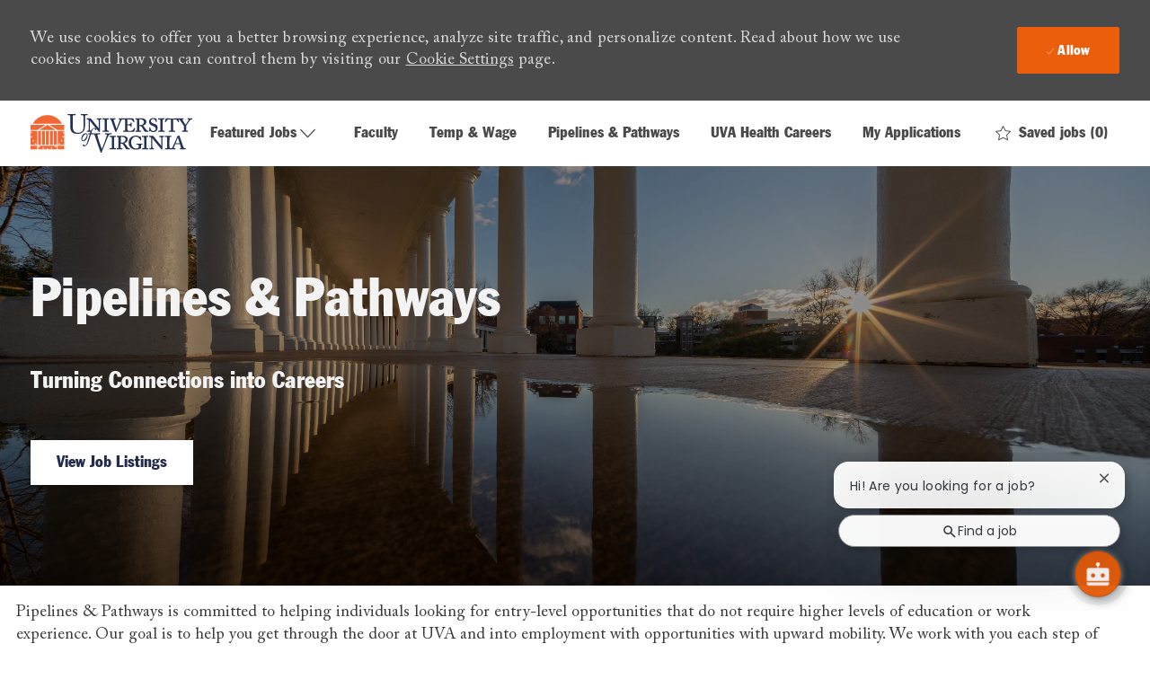

--- FILE ---
content_type: text/html; charset=UTF-8
request_url: https://jobs.virginia.edu/us/en/pipelines-pathways
body_size: 24911
content:
<!DOCTYPE html> <!--[if lt IE 7]> <html class="lt-ie7" lang="en"> <![endif]--> <!--[if IE 7]> <html class="ie7" lang="en"> <![endif]--> <!--[if IE 8]> <html class="ie8" lang="en"> <![endif]--> <!--[if IE 9]> <html class="ie9" lang="en"> <![endif]--> <!--[if IE 10]> <html class="ie10" lang="en"> <![endif]--> <!--[if IE 11]> <html class="ie11" lang="en"> <![endif]--> <!--[if gt IE 11]><!--> <html lang="en" class="external en_us desktop"> <!--<![endif]--> <head><meta name="twitter:description" content="Pipelines &amp; Pathways" /><meta name="twitter:title" content="Pipelines &amp; Pathways | University of Virginia" /><meta name="twitter:image" content="https://pp-cdn.phenompeople.com/CareerConnectResources/pp/UOVUOVUS/social/1024x512-1688470325760.jpg" /><meta name="twitter:creator" content="@Careers - University of Virginia" /><meta name="twitter:site" content="@University of Virginia" /><meta name="twitter:card" content="summary_large_image" /><meta property="og:image:height" content="200" /><meta property="og:image:width" content="200" /><meta property="fb:admins" content="" /><meta property="og:description" content="Pipelines &amp; Pathways" /><meta property="og:title" content="Pipelines &amp; Pathways | University of Virginia" /><meta property="og:url" content="https://jobs.virginia.edu/us/en/pipelines-pathways" /><meta property="og:site_name" content="University of Virginia" /><meta property="og:image" content="https://pp-cdn.phenompeople.com/CareerConnectResources/pp/UOVUOVUS/social/1200x630-1688470362707.jpg" /><meta property="og:type" content="website" /><meta name="keywords" content="Pipelines &amp; Pathways" /><meta name="description" content="Pipelines &amp; Pathways" /><meta name="layout" content="site-layout" /><meta name="viewport" content="width=device-width, initial-scale=1" /><meta http-equiv="X-UA-Compatible" content="IE=edge, chrome=1" /><meta charset="UTF-8" />    <title key="content-Pipelines &amp; Pathways-title">Pipelines &amp; Pathways | University of Virginia</title><link type="image/x-icon" href="https://pp-cdn.phenompeople.com/CareerConnectResources/pp/UOVUOVUS/en_us/desktop/assets/images/favicon.ico" rel="icon" /> <link rel="apple-touch-icon-precomposed" sizes="114x114" href="https://pp-cdn.phenompeople.com/CareerConnectResources/pp/UOVUOVUS/en_us/desktop/assets/images/h/apple-touch-icon.png" /> <link rel="apple-touch-icon-precomposed" sizes="72x72" href="https://pp-cdn.phenompeople.com/CareerConnectResources/pp/UOVUOVUS/en_us/desktop/assets/images/m/apple-touch-icon.png" /> <link rel="apple-touch-icon-precomposed" href="https://pp-cdn.phenompeople.com/CareerConnectResources/pp/UOVUOVUS/en_us/desktop/assets/images/l/apple-touch-icon-precomposed.png" /> <link rel="shortcut icon" href="https://pp-cdn.phenompeople.com/CareerConnectResources/pp/UOVUOVUS/en_us/desktop/assets/images/l/apple-touch-icon.png" /> <link rel="apple-touch-startup-image" href="https://pp-cdn.phenompeople.com/CareerConnectResources/pp/UOVUOVUS/en_us/desktop/assets/images/l/splash.png" /><script type="text/javascript" nonce=""> var phApp = phApp || {"widgetApiEndpoint":"https://jobs.virginia.edu/widgets","country":"us","deviceType":"desktop","locale":"en_us","absUrl":true,"refNum":"UOVUOVUS","cdnUrl":"https://pp-cdn.phenompeople.com/CareerConnectResources/pp","baseUrl":"https://jobs.virginia.edu/us/en/","baseDomain":"https://jobs.virginia.edu","phenomTrackURL":"jobs.virginia.edu/us/en/phenomtrack.min.js","pageId":"page355-prod","pageName":"Pipelines &amp; Pathways","siteType":"external","rootDomain":"https://jobs.virginia.edu"}; phApp.ddo = {"siteConfig":{"status":"success","errorCode":null,"errorMsg":null,"data":{"settingsIdentifiersFileUrl":"https://cdn.phenompeople.com/CareerConnectResources/pcs/common/1765810488809-classesForCms.js","phwPxScrVerionUrl_old":"pcs/common/1749810627131-phw-px-hadlr.js","thirdPartyLibraries":{"internal":["heap-analytics","open-replay"]},"hvxApplyInfo":{"vendor":"https://pp-cdn.phenompeople.com/CareerConnectResources/st/hvh/chunk-vendors.b51c6b33.js","style":"https://pp-cdn.phenompeople.com/CareerConnectResources/st/hvh/app.c8c6f5ee.css","app":"https://pp-cdn.phenompeople.com/CareerConnectResources/st/hvh/app.1c45477a.js"},"phBridgeEvents":["apply_click","job_preview_click"],"imEagerLoadDdoList":[{"name":"getProfileStatus","cache":false},{"name":"getRegionLocales","cache":true},{"name":"getIMConfigurations","cache":true},{"name":"getClientReferFlow","cache":true},{"name":"imVariantsConfigInfo","cache":true},{"name":"mergedProfile","cache":false},{"name":"getProfileWeightage","cache":false},{"name":"masterFrequencyV1","cache":true},{"name":"userAlertSettings","cache":true},{"name":"fitScoreSettingsIM","cache":true},{"name":"employeeSearchConfig","cache":true},{"name":"getEmployeeProfile","cache":false},{"name":"getGroupInfo","cache":true},{"name":"getAppliedJobs","cache":true},{"name":"getProfileFieldsSettings","cache":true}],"filePicker":{"dropbox":{"clientId":"1vpordy4ijn2x08","devkey":""}},"ignoreCovidWidgetPagesList":["chatbot"],"uniqueEventSubsList":["getUserProfileData"],"smoothAnchorSettings":{"ignore":true},"embedScriptVersion":"0.9.4","isUrlLowerForSeo":false,"recommendedTrackingConfig":{"category":{"storageKey":"categories","ddoKeysToStore":["category"],"maxKeysToStore":"4"},"job":{"storageKey":"jobsViewed","ddoKeysToStore":["jobSeqNo"],"maxKeysToStore":"4"},"search-results":[{"storageKey":"keywords","ddoKeysToStore":["keywords"],"maxKeysToStore":"4"},{"storageKey":"locations","ddoKeysToStore":["location","field"],"maxKeysToStore":"4"}]},"debounceTimer":350,"eagerLoadDDOsToSkipLazyCalls":["apply"],"ignoreCookiePages":["chatbot"],"trustArc":{"attr":{"id":"truste-show-consent"},"actionMethod":"truste.eu.clickListener"},"elementsToLoadByModule":{"videoAssessment":[{"tag":"link","attributes":{"href":"https://cdn.phenompeople.com/CareerConnectResources/common/video-platform/js/vs-master-theme-1744368002549.css","rel":"stylesheet","type":"text/css"}}],"automationEngine":[{"tag":"script","attributes":{"src":"https://cdn.phenompeople.com/CareerConnectResources/hvh/aeBootstrapper1.js","type":"text/javascript"},"elementId":"aeBundle"}],"onboarding":[{"tag":"link","attributes":{"href":"https://pp-cdn.phenompeople.com/CareerConnectResources/st/common/video-platform/js/onboarding-theme.css","rel":"stylesheet","type":"text/css"},"elementId":"onboardingTheme"},{"tag":"link","attributes":{"href":"https://pp-cdn.phenompeople.com/CareerConnectResources/st/common/video-platform/js/form-renderer.css","rel":"stylesheet","type":"text/css"},"elementId":"onboardingFormRenderer"}]},"globalManagedWidgetIds":["8b82bfdaafd4d8504005407db933c9a6"],"phwPxScrVerionUrl_bkp":"common/js/canvas/vendor/phw-px-hadlr-1.3.js","securiti":{"attr":{"href":"javascript:showConsentPreferencesPopup()"}},"maps":{"google":{"apiScript":"https://maps.googleapis.com/maps/api/js","clusterJsScript":"markerclusterer-v1.js","gmapsInfoBoxScript":"gmaps-infobox-v1.js","phpppeak":"QUl6YVN5QnFNLXJXMHItc1I5UGVyTkF2dnNtemJCZW9GdTNZY3o4"},"mapbox":{"mapboxScript":"mapbox-gl.js","superClusterJsScript":"supercluster.min.js","phpppeak":"cGsuZXlKMUlqb2ljR2hsYm05dGNHVnZjR3hsSWl3aVlTSTZJbU5xYTNkcmVEVmtaREI0WVdFemFtOWhNWHAwZVdWcWJYZ2lmUS5NcG5hMUtJcVU4R2o2empQeTRpeWd3"},"mapboxCN":{"mapboxScript":"mapbox-gl-v1.1.0.js","superClusterJsScript":"supercluster.min.js","mapboxTurf":"mapbox-turf.min-v1.js","mapboxSearch":"mapbox-gl-geocoder.min.js","mapboxDirections":"mapbox-gl-directions.js","enableDirections":true,"baseApiUrl":"https://api.mapbox.cn","phpppeak":"cGsuZXlKMUlqb2ljR2hsYm05dGNHVnZjR3hsSWl3aVlTSTZJbU5xYTNkcmVEVmtaREI0WVdFemFtOWhNWHAwZVdWcWJYZ2lmUS5TcmwyLXB3M3hEUmlseW1FakVvZWln"}},"otPrivacyPolicyScript":"https://cdn.phenompeople.com/CareerConnectResources/prod/pcs/common/ot-priv-pol-3.0.js","ignoreLinkedInStateParam":false,"tokenConfiguredTenants":{"refNums":["RBCAA0088"]},"fetchBlogShareSettingsFromSiteconfig":false,"pxScrVerionUrl_bkp":"common/js/vendor/ph-px-hadlr-1.15.js","phwPxScrVerionUrl_bkp_new":"pcs/common/phw-px-hadlr.js","oneTrust":{"class":["ot-sdk-show-settings"]},"videoScreeningGlobalStyles":"https://pp-cdn.phenompeople.com/CareerConnectResources/st/common/video-platform/js/ph-vs-global-styles-v1.css","cdnConfig":{"cdnDdos":["fitScoreSettings","landingPageOverview","categoryContentV2","candidateProfileConfig","categoryMasterData","jobTagSettings","getBusinessRules","getMasterCategories","categoryMasterDataV2","caasFetchRawConfig","globalSearchConfig","categoryContent","siteBranding","blogsharewidgetsettings","audiencePxWidgetConfig","jobsharewidgetsettings","npsConfig","socialConnectOptions","getRegionLocales","jobLogoConfig","supportedLanguages","getMasterLocations","locationmapsettings","pxAudJobwidgetsettings","getRegionLocales","eventsharewidgetsettings","jobwidgetsettings","fyfConfig","getPiiConsentConfig","glassdoorReviews","masterFrequencyV1","getWidgetVersions"],"globallyManagedDdos":["getWidgetVersions"],"cdnUrl":"https://content-us.phenompeople.com","pageNameLevelDdos":[],"pageIdlevelDdos":[]},"platformLevelTriggers":[{"triggerCondition":[{"operand":"AND","conditions":[{"triggerType":"site_config_based_trigger","triggerMetadata":{"configKey":["aiSummaryEnabled"]}}]}],"triggerActions":[{"actionType":"load_widget","actionMetadata":{"widgetId":"zVydrA","instanceId":"inzVydrA","placementDataByPage":{"job":{"selector":"[data-func-widget-id^=\"ph-job-details-v1-job-nav\"]","position":"before"}},"defaultPlacementData":{"selector":"[data-func-widget-id^=\"ph-job-details-v1-job-nav\"]","position":"before"}}}]}],"crawlerUserAgents":"Screaming Frog|googlebot|yahoo|bingbot|baiduspider|facebookexternalhit|twitterbot|rogerbot|linkedinbot|embedly|showyoubot|outbrain|pinterest|slackbot|vkShare|W3C_Validator|redditbot|Applebot|WhatsApp|flipboard|tumblr|bitlybot|SkypeUriPreview|nuzzel|Discordbot|Google Page Speed|Qwantify|pinterestbot|Custom|msnbot|DuckDuckBot|BingPreview|spider|MJ12bot|deepcrawl|Chrome-Lighthouse","siteSettings":{"locationSlider":false,"glassdoor":{},"securePages":["candidateaccount"],"glassdoorReviews":{},"twitter":{},"refineSearch":{"enabledFacets":["category","company","state","city","type","remoteType","employeeType"],"facetDisplayNames":{"category":"Category","company":"Company","state":"State / Province","city":"City","type":"Hiring Type","remoteType":"Remote","employeeType":"Employee Type"},"facetPlaceholderNames":{"category":"Search in Category","company":"Search in Company","state":"Search in State / Province","city":"Search in City","type":"Search in Hiring Type","remoteType":"Search in Remote","employeeType":"Search in Employee Type ID"},"defaultFacetsToOpen":["category"]},"linkedIn":{"phpppeak":"NzUyeGUxY2llbzh1dHY="},"gdpr":{"cookieType":"persistent","showDecline":false,"enabled":true},"captchaEnabledDDO":{"applySubmit":{"divIdSelector":".job-info","action":"apply_action"}},"captchaConfigTenant":{"useCaptcha":true,"siteKey":"6Ld6XfgdAAAAAOQKVA0cEfFaV-I_Xjz860B0Op2s"},"oauth":{"google":{"loginUrl":"https://accounts.google.com/o/oauth2/auth","logoutUrl":"https://www.google.com/accounts/Logout?continue=https://appengine.google.com/_ah/logout","clientId":"876228513716-npfer46h51po4nn5c1pafndsg87i2bm7.apps.googleusercontent.com","scope":"https://www.googleapis.com/auth/userinfo.profile https://www.googleapis.com/auth/userinfo.email https://www.googleapis.com/auth/user.phonenumbers.read","redirectUri":"/socialAuth/g","response_type":"code"},"facebook":{"loginUrl":"https://www.facebook.com/dialog/oauth","logoutUrl":"","clientId":"314102134023707","redirectUri":"/socialAuth/fb","scope":"email public_profile","response_type":"code"},"linkedIn":{"loginUrl":"https://www.linkedin.com/oauth/v2/authorization","logoutUrl":"https://api.linkedin.com/uas/oauth/invalidateToken","clientId":"86hrvpw043vbtc","redirectUri":"/socialAuth/li","scope":"r_liteprofile r_emailaddress","response_type":"code"},"indeed":{"clientId":"e25edad28bf82e0b7af7dbab12a48dfca987f122cdb72259637272bd0b6d14f0"}},"indeed":{"clientId":"e25edad28bf82e0b7af7dbab12a48dfca987f122cdb72259637272bd0b6d14f0"}},"size":"10","refNum":"UOVUOVUS","siteVariant":"external","iubenda":{"class":["iubenda-cs-preferences-link"],"attr":{"href":"javascript:_iub.cs.ui.openPreferences()"}},"isNativeEmailClientForBlog":true,"hvhConfig":{"hvhAssetUrlEnabled":true},"iscdnEnabled":true,"trackingConfig":{"ddoDataPath":{"jobDetail":"data.job"},"job_category_click":{"trait14":"key"},"job_category_search_click":{"trait14":"key"},"play_click":{"trait260":"videotype","videoId":"videoid"},"pause_click":{"trait260":"videotype","videoId":"videoid"},"similar_job_click":{"trait12":"jobSeqNo","related":{"ddo":[{"name":"jobDetail","data":{"trait5":"jobSeqNo","trait14":"category"}}]}},"linkedin_recommended_job_click":{"trait5":"jobSeqNo","trait14":"category"},"recently_viewed_job_click":{"trait5":"jobSeqNo","trait14":"category"},"recommended_job_click":{"trait5":"jobSeqNo","trait14":"category"},"next_click":{"trait254":"stepName","typedValue":"typedValue","selected_values":"selected_values"},"ddo_failure":{"trait254":"stepName","response":"response","ddoKey":"ddoKey"},"ddo_error":{"trait254":"stepName","error":"error","ddoKey":"ddoKey"},"skip_questions_click":{"trait254":"stepName"},"previous_click":{"trait254":"stepName"},"registration_submit":{"trait27":"email","trait15":"firstName","trait24":"phone"},"edit_profile_information":{},"resume_remove_click":{},"profile_questions_click":{},"resume_upload_click":{},"create_profile_click":{},"upload_new_file_click":{},"clear_text_click":{"trait6":"clearSearchValue"},"send_feedback_click":{"userFeedback":"userFeedback"},"submit_rating_click":{"userRating":"userRating"},"near_job_click":{"trait5":"jobSeqNo","trait14":"category"},"suggestions":{"stepName":"stepName","typed_values":"typed_values","selected_values":"selected_values"},"fyf_step_loaded":{"step":"step"},"fyf_options_closed":{},"favorite_job_click":{"trait5":"jobSeqNo","trait14":"category"},"job_added_to_jobcart":{"trait5":"jobSeqNo","trait14":"category"},"job_unfavorited":{"trait5":"jobSeqNo","trait14":"category"},"job_favorite_delete_click":{"trait5":"jobSeqNo","trait14":"category"},"type_ahead_search":{},"similar_job_see_more_click":{},"linkedin_login_click":{},"linkedin_logout_click":{},"view_all_glassdoor_reviews_click":{},"homepage_category_click":{"trait14":"key"},"category_click":{"trait14":"key"},"job_click":{"trait5":"jobSeqNo","trait14":"category"},"previous_job_click":{"trait5":"jobSeqNo"},"next_job_click":{"trait5":"jobSeqNo"},"linkedin_recommended_category_click":{"trait14":"category"},"back_to_search_results_click":{},"share_event":{"trait269":"eventScheduleId","trait213":"provider"},"blog_click":{"trait283":"url"},"blog_category_click":{"trait14":"categoryName"},"next_blog_click":{"trait283":"url"},"previous_blog_click":{"trait283":"url"},"blog_details_view":{"trait283":"blog"},"navigate_to_tweet_click":{"tweetUrl":"tweetUrl"},"fit_level_loaded":{"jobsFitLevel":"jobsFitLevel","totalJobs":"totalJobs","availableFitLevelCount":"availableFitLevelCount"},"smart_tags_loaded":{"smartJobTags":"smartJobTags","totalJobs":"totalJobs","availableJobTagCount":"availableJobTagCount"},"edit_role_click":{"trait13":"trait13"},"select_role_click":{"trait13":"trait13","trait260":"trait260"},"save_employee_info_click":{"trait62":"trait62"},"update_employee_info_click":{"trait62":"trait62"},"signIn_click":{"trait260":"trait260","userId":"userName"},"signUp_click":{"trait260":"trait260","userId":"userName"},"reset_password_click":{"trait260":"trait260","userId":"userName"},"create_password_click":{"trait260":"trait260","type":"type"},"app_download_click":{"trait260":"appName","videoScreenId":"videoScreenId","videoScreenInterviewId":"videoScreenInterviewId"},"user_decline_click":{"trait5":"videoScreenId","trait14":"category","videoScreenId":"videoScreenId","videoScreenInterviewId":"videoScreenInterviewId"},"user_accept_click":{"trait5":"videoScreenId","trait14":"category","trait261":"userId","videoScreenId":"videoScreenId","videoScreenInterviewId":"videoScreenInterviewId"},"start_process_click":{"trait5":"videoScreenId","trait14":"category","trait261":"userId","videoScreenId":"videoScreenId","videoScreenInterviewId":"videoScreenInterviewId"},"accept_practice_click":{"trait261":"userId","videoScreenId":"videoScreenId","videoScreenInterviewId":"videoScreenInterviewId"},"reject_practice_click":{"trait261":"userId","videoScreenId":"videoScreenId","videoScreenInterviewId":"videoScreenInterviewId"},"answer_record_click":{"trait5":"videoScreenId","trait14":"category","trait261":"userId","videoScreenId":"videoScreenId","videoScreenInterviewId":"videoScreenInterviewId","videoScreenQuestionId":"videoScreenQuestionId"},"answer_submit_click":{"trait5":"videoScreenId","trait14":"category","trait261":"userId","videoScreenId":"videoScreenId","videoScreenInterviewId":"videoScreenInterviewId"},"answer_retake_click":{"trait5":"videoScreenId","trait14":"category","trait261":"userId","videoScreenId":"videoScreenId","videoScreenInterviewId":"videoScreenInterviewId","videoScreenQuestionId":"videoScreenQuestionId"},"answer_continue_click":{"trait5":"videoScreenId","trait14":"category","trait261":"userId","videoScreenId":"videoScreenId","videoScreenInterviewId":"videoScreenInterviewId","videoScreenQuestionId":"videoScreenQuestionId"},"answer_review_click":{"trait5":"videoScreenId","trait14":"category","trait261":"userId","videoScreenId":"videoScreenId","videoScreenInterviewId":"videoScreenInterviewId","videoScreenQuestionId":"videoScreenQuestionId"},"submit_application_click":{"trait5":"videoScreenId","trait14":"category","trait261":"userId","videoScreenId":"videoScreenId","videoScreenInterviewId":"videoScreenInterviewId"},"export_videos_click":{"trait5":"videoScreenId","trait14":"category","trait261":"userId","videoScreenId":"videoScreenId","videoScreenInterviewId":"videoScreenInterviewId"},"restart_application_click":{"trait5":"videoScreenId","trait14":"category","trait261":"userId","videoScreenId":"videoScreenId","videoScreenInterviewId":"videoScreenInterviewId"},"start_now_click":{"trait5":"videoScreenId","trait14":"category","trait261":"userId","videoScreenId":"videoScreenId","videoScreenInterviewId":"videoScreenInterviewId"},"continue_process_click":{"trait5":"videoScreenId","trait14":"category","trait261":"userId","videoScreenId":"videoScreenId","videoScreenInterviewId":"videoScreenInterviewId"},"contact_recruiter_click":{"trait261":"userId","videoScreenId":"videoScreenId","videoScreenInterviewId":"videoScreenInterviewId"},"agree_click":{"videoScreenId":"videoScreenId","videoScreenInterviewId":"videoScreenInterviewId"},"submit_feedback_click":{"rating":"rating","feedback":"feedback","videoScreenId":"videoScreenId","videoScreenInterviewId":"videoScreenInterviewId"},"video-upload-error":{"url":"url","status":"status","questionId":"questionId","response":"response"},"apply_thank_you_loaded":{"hvhConfig":"hvhConfig"},"hvh_asset_initiated":{"thankYouUri":"thankYouUri"},"hvh_asset_res":{"res":"res"}},"lqipImage":"https://assets.phenompeople.com/CareerConnectResources/common/assets/images/gray.png","navItems":{"showExternalEvents":false,"candidateHome":false,"cdnCaasContentUrl":"https://content-us.phenompeople.com/api/content-delivery/caasContentV1","eventsEnabled":false,"audPxConfig":{"newVersion":"4.0","oldVersion":"2.0"},"blogsEnabled":true,"navMenuItems":["blogs"],"cdnCaasContentEnabled":true,"showExternalBlogs":true,"navMenuItemsData":{"blogs":{"url":"https://jobs.virginia.edu/us/en/blog"},"events":{"url":"https://jobs.virginia.edu/us/en/events"}}},"imageLoadType":{"desktop":"progressive","mobile":"lazy"},"resumableUploadConfig":{"chunkSize":"1","simultaneousUploads":"1","allowedVideoFormats":["mp4","m4p","m4v","mov","qt","avi","wmv","webm","mpg","mpeg"]},"locale":"en_us","siteLevelWidgetBindables":{"97e696f90c1e5c417da8b4484b49c7b0":{"locationSearch":true},"ad204a0c40fc1a98d614669f1bc50ab3":{"locationSearch":true}},"phwPxScrVerionUrl":"https://cdn.phenompeople.com/CareerConnectResources/pcs/common/phw-px-hadlr-1759419021369.js","vendorScripts":{"jquery":"jquery-3.6.1.min.js","jqueryMigrate":"jquery-migrate.min-1.1.js","plyrScript":"plyr-3.7.8.js","plyrStyle":"plyr-3.7.8_1.css","videojs-wavesurfer":"videojs-wavesurfer_3.9.0.js","wavesurfer":"wavesurfer_6.6.4.min.js","wavesurfer-microphone":"wavesurfer.microphone.min_6.6.4.js","mediaInfo":"mediainfo_0.1.9.min.js"},"globalSearchFeature":{"v1":{"ignoreChunk":true},"mobileSearch":false},"phwPxScrVerionUrl_1":"prod/pcs/common/phw-px-hadlr-1728036837721.js","widgetScriptsConfig":{"cdnBaseUrl":"https://pp-cdn.phenompeople.com","widgetScriptPath":"CareerConnectResources/pp/agWidgets"},"ally":{"layerEnabled":true,"cdnUrl":"/common/js/ally/ph-ally-v1.1.js","allyScript":"/common/js/ally/ph-ally-layer-v1.19.js","allySkipToContent":{"isEnabled":true,"selectors":"#skip-content, #ph-skip-content, #skipToMainContent, .ae-skipto-main"},"reorderCookie":true,"userAgent":"AudioEye"},"pxScrVerionUrl":"https://cdn.phenompeople.com/CareerConnectResources/pcs/common/1755880496065-ph-px-hadlr-1.0.js","videoAssessmentPagesList":["video-assessment-landing-page","video-assessment-recording","video-assessment-thankyou","interview-landing-page","interview-recording","interview-thankyou","video assessment landing page","video assessment recording","video assessment thankyou","interview landing page","interview recording","interview thankyou","screening-welcome","screening-answering","screening-thankyou"],"oauth":{"indeed":{"clientId":"e25edad28bf82e0b7af7dbab12a48dfca987f122cdb72259637272bd0b6d14f0"},"xing":{"clientId":"c3bdfb74291c0e358e89"},"linkedIn":{"loginUrl":"https://www.linkedin.com/oauth/v2/authorization","logoutUrl":"https://api.linkedin.com/uas/oauth/invalidateToken","clientId":"86hrvpw043vbtc","redirectUri":"/socialAuth/li","scope":"r_liteprofile r_emailaddress","response_type":"code"},"google":{"loginUrl":"https://accounts.google.com/o/oauth2/auth","logoutUrl":"https://www.google.com/accounts/Logout?continue=https://appengine.google.com/_ah/logout","clientId":"876228513716-npfer46h51po4nn5c1pafndsg87i2bm7.apps.googleusercontent.com","scope":"https://www.googleapis.com/auth/userinfo.profile https://www.googleapis.com/auth/userinfo.email https://www.googleapis.com/auth/user.phonenumbers.read","redirectUri":"/socialAuth/g","response_type":"code"},"google-signin":{"loginUrl":"https://accounts.google.com/o/oauth2/auth","logoutUrl":"https://www.google.com/accounts/Logout?continue=https://appengine.google.com/_ah/logout","clientId":"876228513716-npfer46h51po4nn5c1pafndsg87i2bm7.apps.googleusercontent.com","scope":"https://www.googleapis.com/auth/userinfo.profile https://www.googleapis.com/auth/userinfo.email https://www.googleapis.com/auth/user.phonenumbers.read","redirectUri":"/iauth/g","response_type":"code"},"facebook":{"loginUrl":"https://www.facebook.com/dialog/oauth","logoutUrl":"","clientId":"314102134023707","redirectUri":"/socialAuth/fb","scope":"email public_profile","response_type":"code"}},"phpppecak":{"clientId":"aPuJFtcvVzuUHrqeLmPL36170","userZone":true,"phpppeat":"YXBpMTUxNDQ4Mjg4NEh5bEROOHRxYTZtZ1F4V0NwbmpvMzYxNzA="},"pageNameMap":{"404":"404_page_view","home":"home_page_view","category":"job_category_page_view","job":"job_details_view","search-results":"search_result_page_view","apply":"apply_page_view","glassdoorReviews":"glassdoor_reviews_page_view","jobcart":"favorites_page_view","jointalentcommunity":"jtc_page_view","featuredOpportunities":"job_category_page_view","businessUnit":"job_category_page_view","event":"event_details_view","events":"event_results_page_view","saved-jobs":"favorites_page_view","blogarticle":"blog_details_page","video-assessment-landing-page":"video_assessment_landing_page_view","video-assessment-recording":"video_assessment_recording_page_view","video-assessment-thankyou":"video_assessment_thankyou_page_view","interview-landing-page":"interview_landing_page_view","interview-recording":"interview_recording_page_view","interview-thankyou":"interview_thankyou_page_view","screening-welcome":"screening_welcome_page_view","screening-answering":"screening_answering_page_view","screening-outro":"screening_thankyou_page_view"},"blogsharewidgetsettings":{"options":[{"name":"whatsapp","order":0,"baseUrl":"https://api.whatsapp.com/send?&text=","eventName":"Share_whatsapp","settings":{"icon":"icon-whatsapp-1","iconBrandColor":"","popUpParams":"resizable,scrollbars,status,height=500,width=500","params":{},"label":false},"isSelected":true},{"name":"linkedin","order":1,"baseUrl":"https://www.linkedin.com/shareArticle?mini=true&url=","eventName":"share_blog","settings":{"icon":"icon-linkedin-2","iconBrandColor":"","popUpParams":"resizable,scrollbars,status,height=500,width=500","params":{"title":"shareInfoText"},"label":false},"isSelected":true},{"name":"facebook","order":3,"baseUrl":"https://facebook.com/sharer.php?u=","eventName":"share_blog","settings":{"icon":"icon-facebook","iconBrandColor":"","popUpParams":"resizable,scrollbars,status,height=500,width=500","params":{"t":"shareInfoText"},"label":false},"isSelected":true},{"name":"twitter","order":0,"baseUrl":"https://twitter.com/share?url=","eventName":"share_blog","settings":{"icon":"icon-twitter","iconBrandColor":"","popUpParams":"resizable,scrollbars,status,height=500,width=500","params":{"text":"shareInfoText"},"label":false},"isSelected":true},{"name":"email","order":6,"baseUrl":"","eventName":"share_blog","settings":{"icon":"icon-email-2","iconBrandColor":"","popUpParams":"resizable,scrollbars,status,height=500,width=500","params":{},"label":false},"isSelected":true}],"brandStyle":true,"widgetStyle":"style3","isInline":true,"size":"16","spacing":"21","color":"#fff","backgroundColor":"#ggg","height":"34","width":"34","line-height":"30","lineHeight":"30","borderWidth":"1","borderStyle":"solid","borderColor":"transparent","borderRadius":"100","locale":"en_us","siteVariant":"external"},"botEnabled":false,"onboardingPagesList":["onboarding-tasks","onboarding-home","Onboarding-Tasks","Onboarding-Home"],"kalturaConfig":{"partnerId":"2716851","playerId":"45245971"},"pxScrVerionUrl_backup":"https://cdn.phenompeople.com/CareerConnectResources/pcs/common/1744722002080-ph-px-hadlr.js","mapBoxGlScript":"mapbox-gl-v1.1.0.js","urlMap":{"home":"home","category":"c/:category","job":"job/:jobId/:title","service":"service/:jobId/:title","jobcart":"jobcart","search-results":"search-results","glassdoor-reviews":"glassdoor-reviews","event":"event/:eventScheduleId/:title","events":"events","talentcommunity":"talentcommunity","talentcommunityupdate":"talentcommunityupdate","blogarticle":"blogarticle/:url","jobalert":"jobalert","employee-profile":"employeeprofile","editprofile":"editprofile","businessUnit":":url","featuredOpportunities":":url","di_about":"di/about/:groupId","di_details":"di/details/:groupId","di_events":"di/events/:groupId","di_groups":"di/groups","di_highlights":"di/highlights/:groupId","di_jobs":"di/jobs/:groupId","di_members":"di/members/:groupId","referrals_candidate":"referrals/candidate","referrals_referredcandidates":"referrals/referredcandidates","referrals_friendsinterests":"referrals/friendsinterests","referrals_home":"referrals/home","referrals_candidatesuniversity":"referrals/candidatescompany","employees_home":"employees/home","lms_courses":"lms/courses","lms_savedcourses":"lms/savedcourses","gigs_details":"gigs/details/:gigId","gigs_searchresults":"gigs/searchresults","nla_home":"nla/home","nla_search":"nla/search","gigs_manage":"gigs/manage","gigs_applications":"gigs/applications","gigs_applicants":"gigs/applicants/:gigId","events_event":"events/event/:eventScheduleId/:title","events_home":"events/home","my-profile":"myprofile","cp_createpath":"cp/createpath","cp_home":"cp/home","cp_explore":"cp/explore","mentoring_relationship":"mentoring/relationship/:mentorshipId","mentoring_mentees":"mentoring/mentees","mentoring_mentors":"mentoring/mentors","mentoring_searchresults":"mentoring/searchresults","settings":"settings","story":"story/:contentId/:title","video-assessment-landing-page":"video-assessment-landing-page","video-assessment-recording":"video-assessment-recording","video-assessment-thankyou":"video-assessment-thankyou","forwardApply":"hvhapply","interview-landing-page":"interview-landing-page","interview-recording":"interview-recording","interview-thankyou":"interview-thankyou","roles_details":"roles/details/:jobCode/:jobTitle","roles_search-results":"roles/searchresults","screening-welcome":"screening-welcome","screening-answering":"screening-answering","screening-thankyou":"screening-thankyou","pmr_review":"pmr/review/:formId","alumni_my-profile":"alumni/myprofile"},"categoryUrlMap":{"UOVUOVUS_Research":"c/research-jobs","UOVUOVUS_Educational_Resources":"c/educational-resources-jobs","UOVUOVUS_Managerial_Supervisory":"c/managerial-supervisory-jobs","UOVUOVUS_Academic_Administration":"c/academic-administration-jobs","UOVUOVUS_Allied_Health_Technicians_Professionals":"c/allied-health-technicians-professionals-jobs","UOVUOVUS_Operations_Facilities_Trades_Engineering":"c/operations-facilities-trades-engineering-jobs","UOVUOVUS_Administration":"c/administration-jobs","UOVUOVUS_Health_Services":"c/health-services-jobs","UOVUOVUS_Advanced_Practice_Providers":"c/advanced-practice-providers-jobs","UOVUOVUS_Finance_Business_Human_Resources":"c/finance-business-human-resources-jobs","UOVUOVUS_Physicians":"c/physicians-jobs","UOVUOVUS_Administrative_Support":"c/administrative-support-jobs","UOVUOVUS_Student_Services_Health_Wellness":"c/student-services-health-wellness-jobs","UOVUOVUS_Finance_Business_Operations":"c/finance-business-operations-jobs","UOVUOVUS_Nursing":"c/nursing-jobs","UOVUOVUS_Advancement_Development":"c/advancement-development-jobs","UOVUOVUS_Athletics":"c/athletics-jobs","UOVUOVUS_Other":"c/other-jobs","UOVUOVUS_Advancement":"c/advancement-jobs","UOVUOVUS_Clinical_Support":"c/clinical-support-jobs","UOVUOVUS_Safety_Compliance_Regulatory_Privacy":"c/safety-compliance-regulatory-privacy-jobs","UOVUOVUS_Information_Management_Services_Technology":"c/information-management-services-technology-jobs","UOVUOVUS_Executive_Leadership_Administration":"c/executive-leadership-administration-jobs","UOVUOVUS_Faculty":"c/faculty-jobs","UOVUOVUS_Information_Technology":"c/information-technology-jobs","UOVUOVUS_Temp_Opportunities":"c/temp-opportunities-jobs","UOVUOVUS_Facilities_Operations_Hospitality_Trades_Engineering":"c/facilities-operations-hospitality-trades-engineering-jobs","UOVUOVUS_Internships_Externships_Learning_Opportunities":"c/internships-externships-learning-opportunities-jobs","UOVUOVUS_Communications_Marketing":"c/communications-marketing-jobs","UOVUOVUS_Human_Resources":"c/human-resources-jobs"},"isNativeEmailClient":false,"captchaConfig":{"useCaptcha":false,"siteKey":"6LcV6MIUAAAAAN99to_j66BSDkGwjWcsjh2iTj1W","scriptSrc":"https://www.google.com/recaptcha/api.js?render=explicit&hl={{locale}}","divId":"ph-custom-captcha"},"automationEnginePagesList":["hvh-apply2","hvh apply","hvh apply2","hvhapply","hvh-apply","Hvh apply2","schedule-slot","onboarding","Onboarding","onboarding-tasks","onboarding-home","Onboarding-Tasks","Onboarding-Home"]},"reqData":null},"caasLazyLoadWidgetVersions":{"status":"success","errorCode":null,"errorMsg":null,"data":{"pcs-content-v1":"https://pp-cdn.phenompeople.com/CareerConnectResources/prod/common/js/caas-platform/widgets/pcs-content-v1/pcs-content-v1-1683892274455.js","pcs-candidate-login-v1":"https://cdn.phenompeople.com/CareerConnectResources/common/js/caas-platform/widgets/pcs-candidate-login-v1/pcs-candidate-login-v1-1758297524194.js","pcs-component-v1":"https://pp-cdn.phenompeople.com/CareerConnectResources/pp/common/js/caas-platform/widgets/pcs-component-v1/pcs-component-v1-1617346843242.js","pcs-footer-v1":"https://pp-cdn.phenompeople.com/CareerConnectResources/prod/common/js/caas-platform/widgets/pcs-footer-v1/pcs-footer-v1-1617347029398.js","pcs-social-connect-v1":"https://cdn.phenompeople.com/CareerConnectResources/common/js/caas-platform/widgets/pcs-social-connect-v1/pcs-social-connect-v1-1718280248289.js","pcs-header-v1":"https://cdn.phenompeople.com/CareerConnectResources/common/js/caas-platform/widgets/pcs-header-v1/pcs-header-v1-1758297551522.js","pcs-menu-list-v1":"https://cdn.phenompeople.com/CareerConnectResources/common/js/caas-platform/widgets/pcs-menu-list-v1/pcs-menu-list-v1-1765452666585.js","pcs-job-cart-count-v1":"https://pp-cdn.phenompeople.com/CareerConnectResources/prod/common/js/caas-platform/widgets/pcs-job-cart-count-v1/pcs-job-cart-count-v1-1652708896808.js","pcs-language-selector-v2":"https://cdn.phenompeople.com/CareerConnectResources/common/js/caas-platform/widgets/pcs-language-selector-v2/pcs-language-selector-v2-1714483631689.js"},"reqData":null},"flashParams":{}}; phApp.experimentData = {}; phApp.inlinePreview = false;phApp.eagerLoadDDOs = ["siteConfig"];; </script><script id="ph_app_page_id" type="text/javascript" nonce=""> phApp.pageId = "page355-prod"</script><script type="text/javascript" nonce="">phApp.pageType = "content"</script><script type="text/javascript" nonce=""> phApp.baseUrl = "https://jobs.virginia.edu/us/en/"; phApp.widgetApiEndpoint = "https://jobs.virginia.edu/widgets"; phApp.phenomTrackURL = "jobs.virginia.edu/us/en/phenomtrack.min.js"</script><script type="text/javascript" nonce=""> phApp.baseUrl = "https://jobs.virginia.edu/us/en/"; phApp.widgetApiEndpoint = "https://jobs.virginia.edu/widgets"; phApp.phenomTrackURL = "jobs.virginia.edu/us/en/phenomtrack.min.js"</script>










<script type="text/javascript" src="https://cdn.phenompeople.com/CareerConnectResources/common/js/vendor/bluebird.min-1.0.js" defer="" nomodule="" platform_id="platform_bluebird" nonce=""></script>
<script type="text/javascript" src="https://cdn.phenompeople.com/CareerConnectResources/common/js/vendor/ph-basic-4.38.js" defer="" module="" platform_id="platform_basic" nonce=""></script>
<script type="text/javascript" src="https://cdn.phenompeople.com/CareerConnectResources/common/js/vendor/require-4.2.js" defer="" platform_id="platform_require" nonce=""></script>
<script type="text/javascript" src="https://cdn.phenompeople.com/CareerConnectResources/common/js/vendor/vendor-bundle-part1-4.1.js" defer="" platform_id="platform_vendorBundleJs" nonce=""></script>
<script type="text/javascript" src="https://cdn.phenompeople.com/CareerConnectResources/common/js/vendor/vendor-bundle-part2-4.1.js" defer="" platform_id="platform_vendorBundleJs_part2" nonce=""></script>
<script type="text/javascript" src="https://cdn.phenompeople.com/CareerConnectResources/common/js/common/ph-common-bundle-part1-4.111.js" defer="" platform_id="platform_phCommonBundleJs" nonce=""></script>
<script type="text/javascript" src="https://cdn.phenompeople.com/CareerConnectResources/common/js/common/ph-common-bundle-part2-4.111.js" defer="" platform_id="platform_phCommonBundleJs_part2" nonce=""></script>
<script type="text/javascript" src="https://cdn.phenompeople.com/CareerConnectResources/UOVUOVUS/en_us/desktop/page355-prod/ph-page-page355-prod-1767901863795.js" defer="" nonce=""></script>
<script type="text/javascript" src="https://cdn.phenompeople.com/CareerConnectResources/common/js/vendor/ph-loader-4.33.js" defer="" platform_id="platform_loader" nonce=""></script>
<script type="text/javascript" src="https://cdn.phenompeople.com/CareerConnectResources/common/js/ph-tracking-1.3.js" defer="" platform_id="platform_phTrackingJs" nonce=""></script>
<script type="text/javascript" src="https://cdn.phenompeople.com/CareerConnectResources/common/js/appConfig/ph-app-config-1.15.js" defer="" platform_id="platform_phAppConfigJs" nonce=""></script>
<script type="text/x-ph-tmpl" id="ph-cookie-popup-v2-default-1695819476365" nonce=""><!--googleoff: index-->
<div class="phs-cookie-popup-area ph-widget-box ph-sticky-header" data-pre-render="" role="region" key-role="gdpr-regionRole" aria-label="cookies message" key-aria-label="gdpr-cookiesMessageAriaLabel" if.bind="showCookiePopup" data-ph-id="ph-1695819462262-default-ph-cookie-popup-v2AoBVoi-8PSpyP">
    <div class="container" data-ph-id="ph-1695819462262-default-ph-cookie-popup-v2AoBVoi-L21BjE">
        <div class="cookie-text-area ${showDeclineButton?'decline-enabled':''}" data-ph-at-id="cookie-text" data-ph-id="ph-1695819462262-default-ph-cookie-popup-v2AoBVoi-x3NAuS">
            <ppc-content key="gdpr-cookietextAreaText" data-ph-at-id="cookie-text" data-ph-id="ph-1695819462262-default-ph-cookie-popup-v2AoBVoi-7ueTIl">
                We use cookies to offer you a better browsing experience, analyze site traffic, and personalize
                content. Read about how we use cookies and how you can control them by visiting our <a ph-href="cookiesettings" key-ph-href="puylik-gdpr-popupCareerSiteCookieSettingsHrefText" class="cookie-settings" data-ph-at-id="cookie-settings-link" data-ph-id="ph-1687798635048-default-ph-cookie-popup-v2cSJtHs-wuL0EG">Cookie Settings</a> page.
            </ppc-content>
        </div>
        <div class="cookie-button-area ${showDeclineButton?'decline-enabled':''}" data-ph-id="ph-1695819462262-default-ph-cookie-popup-v2AoBVoi-vK2ab8">
            <a ph-href="cookiesettings" show.bind="showCookieSettingsButton" key-ph-href="xZZuzO-gdpr-popupCareerSiteCookieSettingsHrefText" class="btn plain-button cookie-settings phcriticalhide" data-ph-at-id="cookie-settings-link" role="button" aria-label="Click here to change your Cookie Settings" key-aria-label="gdpr-popupCookieSettingsAriaLabel" data-ph-id="ph-1695819462262-default-ph-cookie-popup-v2AoBVoi-Wn9WhX">
                <ppc-content key="gdpr-popupCookieSettingsText" data-ph-at-id="cookie-settings-link-text" data-ph-id="ph-1695819462262-default-ph-cookie-popup-v2AoBVoi-RbgJNC">
                    Cookie Settings
                </ppc-content>
            </a>
            <button class="btn primary-button phcriticalhide" show.bind="showDeclineButton" click.delegate="declineAndClose()" data-ph-at-id="cookie-close-link" phae="ph-cookie-popup-v2" phae-type="click" phae-main="3" data-ph-id="ph-1695819462262-default-ph-cookie-popup-v2AoBVoi-l813ih">
                <i class="icon icon-cancel" phae-ref="3" aria-hidden="true" data-ph-id="ph-1695819462262-default-ph-cookie-popup-v2AoBVoi-ci7RuE"></i>
                <ppc-content key="gdpr-denyCookiesText" data-ph-at-id="cookie-close-link-text" phae-ref="3" data-ph-id="ph-1695819462262-default-ph-cookie-popup-v2AoBVoi-sjLayG">
                    Deny
                </ppc-content>
            </button>
            <button class="btn primary-button" click.delegate="acceptAndClose()" data-ph-at-id="cookie-close-link" phae="ph-cookie-popup-v2" phae-type="click" phae-main="2" data-ph-id="ph-1695819462262-default-ph-cookie-popup-v2AoBVoi-G4769q">
                <i class="icon icon-check-mark" phae-ref="2" data-ph-id="ph-1695819462262-default-ph-cookie-popup-v2AoBVoi-auFiUU"></i>
                <ppc-content key="gdpr-allowCookiesText" data-ph-at-id="cookie-close-link-text" phae-ref="2" data-ph-id="ph-1695819462262-default-ph-cookie-popup-v2AoBVoi-Flpptv">
                    Allow
                </ppc-content>
            </button>
        </div>
    </div>
</div>
<div class="popup-modal-backdrop phcriticalhide" if.bind="piiCosentPopup" data-ph-id="ph-1695819462262-default-ph-cookie-popup-v2AoBVoi-Oy1L3K">
    <div class="modal fade in show ph-a11y-modal-dialog-area" role="dialog" aria-modal="true" aria-labelledby="consent-text-area" data-ph-id="ph-1695819462262-default-ph-cookie-popup-v2AoBVoi-eatPXi">
        <!-- Dialog area -->
        <div class="modal-dialog" data-ph-id="ph-1695819462262-default-ph-cookie-popup-v2AoBVoi-fa1sPq">
            <div class="consent-text-area" data-ph-at-id="consent-text" data-ph-id="ph-1695819462262-default-ph-cookie-popup-v2AoBVoi-4gupvn">
                <ppc-content key="gdpr-piiConsentTextBlock" data-ph-at-id="pii-consent-text" data-ph-id="ph-1695819462262-default-ph-cookie-popup-v2AoBVoi-8yR7Vu">
                    When using this site you will have the option to provide personal information. 
                    By using this site and providing your personal information you consent to your data being stored overseas. 
                </ppc-content>
            </div>
            <div class="cookie-button-area" data-ph-id="ph-1695819462262-default-ph-cookie-popup-v2AoBVoi-YSdG0p">
                <button class="btn primary-button ph-a11y-allow-consent wctrl" click.delegate="acceptConsent()" data-ph-at-id="pii-consent-accept-link" data-ph-id="ph-1695819462262-default-ph-cookie-popup-v2AoBVoi-QUcb1c">
                    <i class="icon icon-check-mark" data-ph-id="ph-1695819462262-default-ph-cookie-popup-v2AoBVoi-rzDH5Y"></i>
                    <ppc-content key="gdpr-piiConsentAcceptLink" data-ph-at-id="pii-consent-accept-link-text" data-ph-id="ph-1695819462262-default-ph-cookie-popup-v2AoBVoi-ddpwUD">
                        Accept
                    </ppc-content>
                </button>
            </div>
        </div>

    </div>
</div>
<!--googleon: index--></script><script type="text/javascript" nonce="">phApp.urlMap = {"featuredOpportunities":":url", "businessUnit":":url", "category": "c/:category","job": "job/:jobSeqNo/:title","glassdoor-reviews": "glassdoor-reviews", "search-results" : "search-results", "home" : "home", "jobcart" : "jobcart"}  </script><script type="text/javascript" nonce="">phApp.ddoRealPath = {"jobDetail": "data.job"}</script><link rel="stylesheet" type="text/css" href="https://cdn.phenompeople.com/CareerConnectResources/globalstyles/globalstyles-1762188346711.css" id="globalcss" /><link rel="stylesheet" type="text/css" href="https://cdn.phenompeople.com/CareerConnectResources/UOVUOVUS/tenantcss/main-1753434018724.css" id="tenantcss" /><link rel="stylesheet" type="text/css" href="https://cdn.phenompeople.com/CareerConnectResources/UOVUOVUS/tenantcss/color-css-1744226508516.css" id="colorCss" /><style>.phcriticalhide{display: none!important}</style>
<script id="PHAPP-PAGEID" type="text/javascript" nonce=""> phApp.pageId = "page355-prod";</script><script id="ph_app_widgetscript_url" type="text/javascript" nonce="">phApp.widgetScriptUrl = "https://cdn.phenompeople.com/CareerConnectResources/common/js/caas-platform/widgets/"</script><style>.phcriticalhide{display: none!important}</style>
<script snippet_id="GTM-HEAD-143" nonce="">(function(w,d,s,l,i){w[l]=w[l]||[];w[l].push({'gtm.start':new Date().getTime(),event:'gtm.js'});var f=d.getElementsByTagName(s)[0],j=d.createElement(s),dl=l!='dataLayer'?'&amp;l='+l:'';j.async=true;j.src='https://www.googletagmanager.com/gtm.js?id='+i+dl;n=d.querySelector('[nonce]');if(n){j.setAttribute('nonce',n.nonce||n.getAttribute('nonce'))};f.parentNode.insertBefore(j,f);})(window,document,'script','dataLayer','GTM-TDD7JBR');</script><script id="structural-tag" type="application/ld+json">{"@context": "https://schema.org","@type": "WebPage","inLanguage": "en_us","name": "Pipelines &amp; Pathways","url": "https://jobs.virginia.edu/us/en/pipelines-pathways","datePublished": "2026-01-08","dateModified": "2026-01-08"}</script></head> <body class="static-page Pipelines &amp; Pathways" style="visibility: hidden;"><noscript nonce="__CSP_NONCE__" snippet_id="GTM-BODY-143"><iframe src="https://www.googletagmanager.com/ns.html?id=GTM-TDD7JBR" height="0" width="0" style="display:none;visibility:hidden"></iframe></noscript> <div class="ph-header"><div class="header-layout" type="header-layout">
    <pcs-widget data-ph-widget-id="62ac22066cd3ef6493c400c1e7fbdadd" instance-id="2w3q1kl" data-ph-content-id="G8VDim8g-vce229XY"></pcs-widget>
</div></div> <div class="ph-page"><section class="ppc-section ph-widget" type="dynamic" instance-id="AoBVoi" theme="default" original-view="default" ph-module="gdpr" data-ph-id="ph-widget-element-1695819462262-AYSw9k"><div class="ph-cookie-popup-v2-default-default ph-widget-target" as-element="ph-cookie-popup-v2" data-widget="ph-cookie-popup-v2" view="default-1695819476365" theme="default" original-view="default" instance-id="AoBVoi" data-ph-id="ph-widget-element-1695819462262-rrQHn4"></div></section><div class="ph-page-container body-wrapper" data-ph-id="ph-page-element-1001"> <section class="ppc-section ph-widget" type="static" data-ph-id="-1707252325131" view="1707252325280-hero-content-cc-view1-option1" original-view="ph-hero-content-cc-view1-option1" instance-id="DP5ACc" theme="theme4"><div class="ph-hero-content-cc-view1-option1-theme4 ph-widget-target" data-ph-id="-1707252325131-1" type="static" as-element="ph-html-v1" data-widget="ph-html-v1" view="1707252325280-hero-content-cc-view1-option1" original-view="ph-hero-content-cc-view1-option1" theme="theme4" ph-removed="true" instance-id="DP5ACc"><div class="ph-component-cntr ph-widget-box heading-block-hide" default-cards-count="1" max-allowed-cards="2" data-ph-id="ph-widget-element-5154126255353206-2" style="background-color: rgba(35,45,75,1) ;">
    <div class="inner-container ph-fluid-container" data-ph-id="ph-widget-element-5154126255353206-3">
        <div class="ph-container-heading-block" data-ph-id="ph-widget-element-5154126255353206-4">
            <div class="ph-header-block-default" card-name="ph-header-block-default" instance-id="Zb81DF" data-ph-id="ph-widget-element-5154126255353206-5">
    <div class="heading-block-info" data-ph-id="ph-widget-element-5154126255353206-6">
        
        
    </div>
    <div class="heading-block-actions" data-ph-id="ph-widget-element-5154126255353206-13">
        
    </div> 
</div>
        </div>
        <div class="ph-container-content-block" data-ph-id="ph-widget-element-5154126255353206-18">
            <div class="ph-card-container stackable" data-cards-per-row="one" ph-role="" data-ph-id="ph-widget-element-5154126255353206-19">
                
            <div class="ph-card" card-name="ph-hero-content-cc-view1" instance-id="FYhyPY" card-container-style="background-image:'url()'" data-ph-id="ph-widget-element-5154126255353206-20">
    <div class="ph-hero-content-cc-view1 ph-card-block" data-ph-at-id="ph-hero-content-cc-view1" data-ph-id="ph-widget-element-5154126255353206-21">
        <div class="ph-hero-content-wrapper" data-ph-id="ph-widget-element-5154126255353206-22">
            <figure class="image" role="presentation" key-role="Pipelines &amp; Pathways-DP5ACc-FYhyPY-KRJL65-ph-hero-content-cc-view1-option1-presentationRole" instance-id="FYhyPY-KRJL65" data-ph-id="ph-widget-element-5154126255353206-23">
                <ppc-container component-content-key="primary-image" class="primary-image" data-ph-cid="primary-image1" data-ph-id="ph-widget-element-5154126255353206-24">
    <ppc-content type="image" data-ph-media="image" data-ph-id="ph-widget-element-5154126255353206-25">
        <img src="https://cdn.phenompeople.com/CareerConnectResources/UOVUOVUS/images/LambethReflection-1692915013019.jpg" key-src="Pipelines &amp; Pathways-DP5ACc-FYhyPY-2e0022-ph-hero-content-cc-view1-option1-image-src" alt="" key-alt="Pipelines &amp; Pathways-DP5ACc-FYhyPY-2e0022-ph-hero-content-cc-view1-option1-image-alt-text" data-ph-cid="primary-image1" instance-id="FYhyPY-2e0022" data-ph-id="ph-widget-element-5154126255353206-26" />
    </ppc-content>
</ppc-container>
                <ppc-container component-content-key="overlay" class="overlay" data-ph-id="ph-widget-element-5154126255353206-27">
    <div class="ph-overlay-wrapper" data-ph-id="ph-widget-element-5154126255353206-28">
    </div>
</ppc-container>
            </figure>
            <div class="content ph-a11y-aria-live" aria-live="assertive" aria-atomic="true" data-ph-id="ph-widget-element-5154126255353206-29">
                
                <ppc-container component-content-key="heading" class="header" data-ph-id="ph-widget-element-5154126255353206-33">
    <span key-aria-level="Pipelines &amp; Pathways-DP5ACc-FYhyPY-qUMnCw-ph-hero-content-cc-view1-option1-heading-text-aria-level" key-role="Pipelines &amp; Pathways-DP5ACc-FYhyPY-qUMnCw-ph-hero-content-cc-view1-option1-heading-text-role" instance-id="FYhyPY-qUMnCw" data-ph-id="ph-widget-element-5154126255353206-34">
        <ppc-content key="Pipelines &amp; Pathways-DP5ACc-FYhyPY-qUMnCw-ph-hero-content-cc-view1-option1-heading-text" data-ph-at-id="heading-text" instance-id="FYhyPY-qUMnCw" data-ph-id="ph-widget-element-5154126255353206-35"><h1><span style="font-family:FRANKGO;">Pipelines &amp; Pathways</span></h1></ppc-content>
    </span>
</ppc-container>
                <ppc-container component-content-key="description" class="description" data-ph-cid="description1" data-ph-id="ph-widget-element-5154126255353206-36">
    <span class="description-block" data-ph-id="ph-widget-element-5154126255353206-37">
        <ppc-content key="Pipelines &amp; Pathways-DP5ACc-FYhyPY-BW6Vam-ph-hero-content-cc-view1-option1-description-text" data-ph-at-id="description-text" instance-id="FYhyPY-BW6Vam" data-ph-id="ph-widget-element-5154126255353206-38"><h2><span class="ph-cc-ms-f-s-26 ph-cc-d-f-s-26 ph-cc-t-f-s-16 ph-cc-m-f-s-16"><span class="gray-lighter">Turning Connections into Careers</span></span></h2></ppc-content>
    </span>
</ppc-container>
                <ppc-container component-content-key="primary-action-link" class="primary-action-link primary-button button-lg button-radius-xs ph-icon-hide" data-ph-cid="primary-action-link1" data-ph-id="ph-widget-element-5154126255353206-39">
    <div class="link" data-ph-at-id="action-default-link" data-ph-id="ph-widget-element-5154126255353206-40">
        <a class="action-link" ph-href="search-results" key-ph-href="Pipelines &amp; Pathways-DP5ACc-FYhyPY-5xJnZC-ph-hero-content-cc-view1-option1-primary-link-href" title="Lorem Ipsum" key-title="Pipelines &amp; Pathways-DP5ACc-FYhyPY-5xJnZC-ph-hero-content-cc-view1-option1-primary-link-title-text" key-aria-label="Pipelines &amp; Pathways-DP5ACc-FYhyPY-5xJnZC-ph-hero-content-cc-view1-option1-primary-link-aria-label-text" ph-tevent="static_content_click" instance-id="FYhyPY-5xJnZC" data-ph-id="ph-widget-element-5154126255353206-41">
            <ppc-content key="Pipelines &amp; Pathways-DP5ACc-FYhyPY-5xJnZC-ph-hero-content-cc-view1-option1-primary-link-text" data-ph-at-id="link-text" instance-id="FYhyPY-5xJnZC" data-ph-id="ph-widget-element-5154126255353206-42">View Job Listings</ppc-content>
            <i class="icon icon-arrow-right" aria-hidden="true" data-ph-id="ph-widget-element-5154126255353206-43"></i>
        </a>
    </div>
</ppc-container>
            </div>
        </div>
    </div>
</div></div>
        </div>
    </div>
</div></div></section><section class="ppc-section ph-widget" type="static" data-ph-id="-1694030656547" view="1694030656668-paragraph-cc-view1-option1" original-view="ph-paragraph-cc-view1-option1" instance-id="qRPHNw" theme="theme1"><div class="ph-paragraph-cc-view1-option1-theme1 ph-widget-target" data-ph-id="-1694030656547-1" type="static" as-element="ph-html-v1" data-widget="ph-html-v1" view="1694030656668-paragraph-cc-view1-option1" original-view="ph-paragraph-cc-view1-option1" theme="theme1" ph-removed="true" instance-id="qRPHNw"><div class="ph-component-cntr ph-widget-box" default-cards-count="1" max-allowed-cards="4" data-ph-id="ph-widget-element-396435712903212-2">
    <div class="inner-container ph-cc-d-p-a-0 ph-cc-d-p-t-2 ph-cc-d-p-b-2" data-ph-id="ph-widget-element-396435712903212-3">
        <div class="ph-container-content-block" data-ph-id="ph-widget-element-396435712903212-4">
            <div class="ph-card-container stackable" data-cards-per-row="one" data-ph-id="ph-widget-element-396435712903212-5">
                
            <div class="ph-card" card-name="ph-paragraph-cc-view1" instance-id="pdAMHe" card-container-style="background-image:'url()'" data-ph-id="ph-widget-element-396435712903212-6">
    <div class="ph-paragraph-cc-view1 ph-card-block" data-ph-at-id="ph-paragraph-cc-view1" data-ph-id="ph-widget-element-396435712903212-7">
        <div class="ph-row" ph-row-num="1" data-ph-id="ph-widget-element-396435712903212-8">
            <div class="ph-col-12" ph-col-num="1" data-ph-id="ph-widget-element-396435712903212-9">
                <div class="content" ph-card-block-num="1" data-ph-id="ph-widget-element-396435712903212-10">
                    <ppc-container component-content-key="description" class="description" data-ph-cid="description1" data-ph-id="ph-widget-element-396435712903212-11">
    <span class="description-block" data-ph-id="ph-widget-element-396435712903212-12">
        <ppc-content key="Pipelines &amp; Pathways-qRPHNw-pdAMHe-hfRs3t-ph-paragraph-cc-view1-option1-description-text" data-ph-at-id="description-text" instance-id="pdAMHe-hfRs3t" data-ph-id="ph-widget-element-396435712903212-13"><div style="text-align: left;"><span class="ph-cc-ms-f-s-18 ph-cc-d-f-s-18 ph-cc-t-f-s-16 ph-cc-m-f-s-16"><span class="darkar"><span class="ph-line-height-1_4" data-ph-process-line-height="true" data-ph-style-attr="ph-line-height-1_4"><span style="line-height: inherit !important; display: inherit;">Pipelines &amp; Pathways&nbsp;is committed to helping individuals looking for entry-level opportunities that do not require higher levels of education or work experience. Our goal is to help you get through the door at UVA and into employment with opportunities with upward mobility. We work with you each step of the way as you navigate your career journey with us. Through the Community Connections Hub, we partner with you to assess your skills and interests and assist you to obtain full-time, part-time, temporary, and wage employment available through the University’s Academic Division, University Medical Center, University of Virginia Physicians Group, and University – Associated Organizations (Foundations).</span></span></span></span></div></ppc-content>
    </span>
</ppc-container>
                </div>
            </div>
        </div>
    </div>
</div></div>
        </div>
    </div>
</div></div></section><section class="ppc-section ph-widget" type="static" data-ph-id="-1693932284241" view="1693932284397-paragraph-cc-view1-option1" original-view="ph-paragraph-cc-view1-option1" instance-id="xD35Cc" theme="theme1"><div class="ph-paragraph-cc-view1-option1-theme1 ph-widget-target" data-ph-id="-1693932284241-1" type="static" as-element="ph-html-v1" data-widget="ph-html-v1" view="1693932284397-paragraph-cc-view1-option1" original-view="ph-paragraph-cc-view1-option1" theme="theme1" ph-removed="true" instance-id="xD35Cc"><div class="ph-component-cntr ph-widget-box" default-cards-count="1" max-allowed-cards="4" data-ph-id="ph-widget-element-299952276051674-2">
    <div class="inner-container ph-cc-d-p-a-1 ph-cc-d-p-t-0 ph-cc-d-p-b-0" data-ph-id="ph-widget-element-299952276051674-3">
        <div class="ph-container-content-block" data-ph-id="ph-widget-element-299952276051674-4">
            <div class="ph-card-container stackable" data-cards-per-row="one" data-ph-id="ph-widget-element-299952276051674-5">
                
            <div class="ph-card" card-name="ph-paragraph-cc-view1" instance-id="1Fj4kt" card-container-style="background-image:'url()'" data-ph-id="ph-widget-element-299952276051674-6">
    <div class="ph-paragraph-cc-view1 ph-card-block" data-ph-at-id="ph-paragraph-cc-view1" data-ph-id="ph-widget-element-299952276051674-7">
        <div class="ph-row" ph-row-num="1" data-ph-id="ph-widget-element-299952276051674-8">
            <div class="ph-col-12" ph-col-num="1" data-ph-id="ph-widget-element-299952276051674-9">
                <div class="content" ph-card-block-num="1" data-ph-id="ph-widget-element-299952276051674-10">
                    <ppc-container component-content-key="description" class="description" data-ph-cid="description1" data-ph-id="ph-widget-element-299952276051674-11">
    <span class="description-block" data-ph-id="ph-widget-element-299952276051674-12">
        <ppc-content key="Pipelines &amp; Pathways-xD35Cc-1Fj4kt-aCnLfR-ph-paragraph-cc-view1-option1-description-text" data-ph-at-id="description-text" instance-id="1Fj4kt-aCnLfR" data-ph-id="ph-widget-element-299952276051674-13"><h2 style="text-align: left;"><span class="ph-cc-ms-f-s-27 ph-cc-d-f-s-27 ph-cc-t-f-s-16 ph-cc-m-f-s-16"><span class="ph-line-height-1_1" data-ph-process-line-height="true" data-ph-style-attr="ph-line-height-1_1">To enroll in Pipelines &amp; Pathways please read the following instructions carefully</span></span></h2><div style="text-align: left;"><span class="dark-color"><span class="ph-line-height-1_1" data-ph-process-line-height="true" data-ph-style-attr="ph-line-height-1_1"><span class="ph-cc-ms-f-s-18 ph-cc-d-f-s-18 ph-cc-t-f-s-16 ph-cc-m-f-s-16" style="line-height: inherit !important; display: inherit;"><span style="font-family:FranklinGothicCondensed;"><strong>Important:</strong>&nbsp;</span><span style="font-family:AdobeCaslonProRegular;">Do not apply to positions without first completing the form in Step 1 below.</span></span></span></span></div></ppc-content>
    </span>
</ppc-container>
                </div>
            </div>
        </div>
    </div>
</div></div>
        </div>
    </div>
</div></div></section><section class="ppc-section ph-widget" type="static" data-ph-id="-1694032113277" view="1694032113422-media-large-img-left-cc-view1-option3" original-view="ph-media-large-img-left-cc-view1-option3" instance-id="ZwgLJR" theme="theme5"><div class="ph-media-large-img-left-cc-view1-option3-theme5 ph-widget-target" data-ph-id="-1694032113277-1" type="static" as-element="ph-html-v1" data-widget="ph-html-v1" view="1694032113422-media-large-img-left-cc-view1-option3" original-view="ph-media-large-img-left-cc-view1-option3" theme="theme5" ph-removed="true" instance-id="ZwgLJR"><div class="ph-component-cntr ph-widget-box heading-block-hide" default-cards-count="1" data-ph-id="ph-widget-element-398911285556406-2">
    <div class="inner-container ph-cc-d-p-a-2" data-ph-id="ph-widget-element-398911285556406-3">
        <div class="ph-container-heading-block" data-ph-id="ph-widget-element-398911285556406-4">
            <div class="ph-header-block-default" card-name="ph-header-block-default" instance-id="39DGJn" data-ph-id="ph-widget-element-398911285556406-5">
    <div class="heading-block-info" data-ph-id="ph-widget-element-398911285556406-6">
        
        
    </div>
    <div class="heading-block-actions" data-ph-id="ph-widget-element-398911285556406-13">
        
    </div> 
</div>
        </div>
        <div class="ph-container-content-block" data-ph-id="ph-widget-element-398911285556406-18">
            <div class="ph-card-container stackable" data-cards-per-row="one" data-ph-id="ph-widget-element-398911285556406-19">
                
            <div class="ph-card" card-name="ph-media-large-img-left-cc-view1" card-layout="ph-layout-h" data-ph-card-block-alignment="h" instance-id="wKLc8R" card-container-style="background-image:'url()'" data-ph-id="ph-widget-element-398911285556406-20">
    <div class="ph-card-block ph-media-large-img-left-cc-view1 ph-layout-h" data-ph-at-id="ph-media-large-img-left-cc-view1" data-ph-id="ph-widget-element-398911285556406-21">
        <div class="ph-row v-l-middle" ph-row-num="1" data-ph-id="ph-widget-element-398911285556406-22">
            <div class="ph-col-6" ph-col-num="1" data-ph-id="ph-widget-element-398911285556406-23">
                <div class="media" ph-card-block-num="1" data-ph-id="ph-widget-element-398911285556406-24">
                    <figure class="image" role="presentation" key-role="Pipelines &amp; Pathways-ZwgLJR-wKLc8R-OwQtXK-ph-media-large-img-left-cc-view1-option3-presentationRole" instance-id="wKLc8R-OwQtXK" data-ph-id="ph-widget-element-398911285556406-25">
                        <ppc-container component-content-key="primary-image" class="primary-image" unique-img="true" data-ph-cid="primary-image1" data-ph-id="ph-widget-element-398911285556406-26">
    <ppc-content type="image" data-ph-media="image" data-ph-id="ph-widget-element-398911285556406-27">
        <img src="https://cdn.phenompeople.com/CareerConnectResources/UOVUOVUS/images/PP_3-1694034722225.jpg" key-src="Pipelines &amp; Pathways-ZwgLJR-wKLc8R-DU8O58-ph-media-large-img-left-cc-view1-option3-image-src" alt="img1" key-alt="Pipelines &amp; Pathways-ZwgLJR-wKLc8R-DU8O58-ph-media-large-img-left-cc-view1-option3-image-alt-text" unique-img="true" data-ph-cid="primary-image1" instance-id="wKLc8R-DU8O58" data-ph-id="ph-widget-element-398911285556406-28" height-val="214" />
    </ppc-content>
</ppc-container>
                    </figure>
                </div>
            </div>
            <div class="ph-col-6" ph-col-num="2" data-ph-id="ph-widget-element-398911285556406-29">
                <div class="content ph-a11y-aria-live" ph-card-block-num="2" data-ph-id="ph-widget-element-398911285556406-30">
                    <ppc-container component-content-key="heading" class="header" data-ph-cid="heading1" data-ph-id="ph-widget-element-398911285556406-31">
    <span key-aria-level="Pipelines &amp; Pathways-ZwgLJR-wKLc8R-Oxdfqu-ph-media-large-img-left-cc-view1-option3-heading-text-aria-level" key-role="Pipelines &amp; Pathways-ZwgLJR-wKLc8R-Oxdfqu-ph-media-large-img-left-cc-view1-option3-heading-text-role" instance-id="wKLc8R-Oxdfqu" data-ph-id="ph-widget-element-398911285556406-32">
        <ppc-content key="Pipelines &amp; Pathways-ZwgLJR-wKLc8R-Oxdfqu-ph-media-large-img-left-cc-view1-option3-heading-text" data-ph-at-id="heading-text" instance-id="wKLc8R-Oxdfqu" data-ph-id="ph-widget-element-398911285556406-33">Step 1</ppc-content>
    </span>
</ppc-container>
                    <ppc-container component-content-key="description" class="description" data-ph-cid="description1" data-ph-id="ph-widget-element-398911285556406-34">
    <span class="description-block" data-ph-id="ph-widget-element-398911285556406-35">
        <ppc-content key="Pipelines &amp; Pathways-ZwgLJR-wKLc8R-sphsEu-ph-media-large-img-left-cc-view1-option3-description-text" data-ph-at-id="description-text" instance-id="wKLc8R-sphsEu" data-ph-id="ph-widget-element-398911285556406-36"><div><span class="darkar"><span class="ph-cc-ms-f-s-18 ph-cc-d-f-s-18 ph-cc-t-f-s-16 ph-cc-m-f-s-16"><span style="font-family:AdobeCaslonProRegular;">Fill out the brief form linked below to apply to the applicant pool for the Pipelines &amp; Pathways program.</span></span></span></div></ppc-content>
    </span>
</ppc-container>
                    <ppc-container component-content-key="primary-action-link" class="primary-action-link secondary-button button-lg button-radius-lg" data-ph-cid="primary-action-link1" data-ph-id="ph-widget-element-398911285556406-37">
    <div class="link" data-ph-at-id="action-default-link" data-ph-id="ph-widget-element-398911285556406-38">
        <a class="action-link" ph-href="https://uva.wd1.myworkdayjobs.com/en-US/uva_pipelines_and_pathways/introduceYourself" key-ph-href="Pipelines &amp; Pathways-ZwgLJR-wKLc8R-ezG8hd-ph-media-large-img-left-cc-view1-option3-primary-link-href" title="Lorem Ipsum" key-title="Pipelines &amp; Pathways-ZwgLJR-wKLc8R-ezG8hd-ph-media-large-img-left-cc-view1-option3-primary-link-title-text" key-aria-label="Pipelines &amp; Pathways-ZwgLJR-wKLc8R-ezG8hd-ph-media-large-img-left-cc-view1-option3-primary-link-aria-label-text" ph-tevent="static_content_click" instance-id="wKLc8R-ezG8hd" data-ph-id="ph-widget-element-398911285556406-39" target="_blank">
            <ppc-content key="Pipelines &amp; Pathways-ZwgLJR-wKLc8R-ezG8hd-ph-media-large-img-left-cc-view1-option3-primary-link-text" data-ph-at-id="link-text" instance-id="wKLc8R-ezG8hd" data-ph-id="ph-widget-element-398911285556406-40"><div><span class="ph-cc-ms-f-s-18 ph-cc-d-f-s-18 ph-cc-t-f-s-16 ph-cc-m-f-s-16"><span style="font-family:FRANKGO;">Join Pipelines &amp; Pathways</span></span></div></ppc-content>
            <i class="icon icon-arrow-right" aria-hidden="true" data-ph-id="ph-widget-element-398911285556406-41"></i>
        </a>
    </div>
</ppc-container>
                </div>
            </div>
        </div>
    </div>
</div><div class="ph-card" card-name="ph-media-large-img-left-cc-view1" card-layout="ph-layout-h" data-ph-card-block-alignment="h" instance-id="7NF308" card-container-style="background-image:'url()'" data-ph-id="ph-widget-element-400311590846234-2">
    <div class="ph-card-block ph-media-large-img-left-cc-view1 ph-layout-h" data-ph-at-id="ph-media-large-img-left-cc-view1" data-ph-id="ph-widget-element-400311590846234-3">
        <div class="ph-row v-l-middle" ph-row-num="1" data-ph-id="ph-widget-element-400311590846234-4">
            <div class="ph-col-6" ph-col-num="1" data-ph-id="ph-widget-element-400311590846234-5">
                <div class="media" ph-card-block-num="1" data-ph-id="ph-widget-element-400311590846234-6">
                    <figure class="image" role="presentation" key-role="r95qkf-Pipelines &amp; Pathways-ZwgLJR-wKLc8R-OwQtXK-ph-media-large-img-left-cc-view1-option3-presentationRole" instance-id="wKLc8R-OwQtXK" data-ph-id="ph-widget-element-400311590846234-7">
                        <ppc-container component-content-key="primary-image" class="primary-image" unique-img="true" data-ph-cid="primary-image1" data-ph-id="ph-widget-element-400311590846234-8">
    <ppc-content type="image" data-ph-media="image" data-ph-id="ph-widget-element-400311590846234-9">
        <img src="https://cdn.phenompeople.com/CareerConnectResources/UOVUOVUS/images/PP_TW_PhotoGroup-1694446188601.jpg" key-src="EauOtJ-Pipelines &amp; Pathways-ZwgLJR-wKLc8R-DU8O58-ph-media-large-img-left-cc-view1-option3-image-src" alt="img1" key-alt="ygqN0Y-Pipelines &amp; Pathways-ZwgLJR-wKLc8R-DU8O58-ph-media-large-img-left-cc-view1-option3-image-alt-text" unique-img="true" data-ph-cid="primary-image1" instance-id="wKLc8R-DU8O58" height-val="214" data-ph-id="ph-widget-element-400311590846234-10" />
    </ppc-content>
</ppc-container>
                    </figure>
                </div>
            </div>
            <div class="ph-col-6" ph-col-num="2" data-ph-id="ph-widget-element-400311590846234-11">
                <div class="content ph-a11y-aria-live" ph-card-block-num="2" data-ph-id="ph-widget-element-400311590846234-12">
                    <ppc-container component-content-key="heading" class="header" data-ph-cid="heading1" data-ph-id="ph-widget-element-400311590846234-13">
    <span key-aria-level="EntZx9-Pipelines &amp; Pathways-ZwgLJR-wKLc8R-Oxdfqu-ph-media-large-img-left-cc-view1-option3-heading-text-aria-level" key-role="hpWQUk-Pipelines &amp; Pathways-ZwgLJR-wKLc8R-Oxdfqu-ph-media-large-img-left-cc-view1-option3-heading-text-role" instance-id="wKLc8R-Oxdfqu" data-ph-id="ph-widget-element-400311590846234-14">
        <ppc-content key="PlRudK-Pipelines &amp; Pathways-ZwgLJR-wKLc8R-Oxdfqu-ph-media-large-img-left-cc-view1-option3-heading-text" data-ph-at-id="heading-text" instance-id="wKLc8R-Oxdfqu" data-ph-id="ph-widget-element-400311590846234-15">Step 2</ppc-content>
    </span>
</ppc-container>
                    <ppc-container component-content-key="description" class="description" data-ph-cid="description1" data-ph-id="ph-widget-element-400311590846234-16">
    <span class="description-block" data-ph-id="ph-widget-element-400311590846234-17">
        <ppc-content key="YJuXo6-Pipelines &amp; Pathways-ZwgLJR-wKLc8R-sphsEu-ph-media-large-img-left-cc-view1-option3-description-text" data-ph-at-id="description-text" instance-id="wKLc8R-sphsEu" data-ph-id="ph-widget-element-400311590846234-18"><div><span class="darkar"><span class="ph-cc-ms-f-s-18 ph-cc-d-f-s-18 ph-cc-t-f-s-16 ph-cc-m-f-s-16"><strong>Already a part of the Pipelines &amp; Pathways program? </strong>Once you have successfully filled out the form and applied to the applicant pool, you may then view job listings and apply to positions with guidance from a Pipelines &amp; Pathways team member.</span></span></div></ppc-content>
    </span>
</ppc-container>
                    <ppc-container component-content-key="primary-action-link" class="primary-action-link secondary-button button-lg button-radius-lg" data-ph-cid="primary-action-link1" data-ph-id="ph-widget-element-400311590846234-24">
    <div class="link" data-ph-at-id="action-default-link" data-ph-id="ph-widget-element-400311590846234-25">
        <a class="action-link" ph-href="search-results" key-ph-href="3BGapD-Pipelines &amp; Pathways-ZwgLJR-wKLc8R-ezG8hd-ph-media-large-img-left-cc-view1-option3-primary-link-href" title="" key-title="xlkF2m-Pipelines &amp; Pathways-ZwgLJR-wKLc8R-ezG8hd-ph-media-large-img-left-cc-view1-option3-primary-link-title-text" key-aria-label="I230bp-Pipelines &amp; Pathways-ZwgLJR-wKLc8R-ezG8hd-ph-media-large-img-left-cc-view1-option3-primary-link-aria-label-text" ph-tevent="static_content_click" instance-id="wKLc8R-ezG8hd" data-ph-id="ph-widget-element-400311590846234-26" data-ph-href="home" hidelinktarget="false" arialabel="" target="_self">
            <ppc-content key="C2v1d2-Pipelines &amp; Pathways-ZwgLJR-wKLc8R-ezG8hd-ph-media-large-img-left-cc-view1-option3-primary-link-text" data-ph-at-id="link-text" instance-id="wKLc8R-ezG8hd" data-ph-id="ph-widget-element-400311590846234-27"><div><span class="ph-cc-ms-f-s-18 ph-cc-d-f-s-18 ph-cc-t-f-s-16 ph-cc-m-f-s-16"><span style="font-family:FRANKGO;">View Job Listings</span></span></div>
</ppc-content>
            <i class="icon icon-arrow-right" aria-hidden="true" data-ph-id="ph-widget-element-400311590846234-31"></i>
        </a>
    </div>
</ppc-container>
                </div>
            </div>
        </div>
    </div>
</div></div>
        </div>
    </div>
</div></div></section><section class="ppc-section ph-widget" type="static" data-ph-id="-1692965096507" view="1692965096670-paragraph-cc-view1-option1" original-view="ph-paragraph-cc-view1-option1" instance-id="vnmIRr" theme="theme1"><div class="ph-paragraph-cc-view1-option1-theme1 ph-widget-target" data-ph-id="-1692965096507-1" type="static" as-element="ph-html-v1" data-widget="ph-html-v1" view="1692965096670-paragraph-cc-view1-option1" original-view="ph-paragraph-cc-view1-option1" theme="theme1" ph-removed="true" instance-id="vnmIRr"><div class="ph-component-cntr ph-widget-box" default-cards-count="1" max-allowed-cards="4" data-ph-id="ph-widget-element-5378850515420090-2">
    <div class="inner-container ph-cc-d-p-t-2 ph-cc-d-p-b-2" data-ph-id="ph-widget-element-5378850515420090-3">
        <div class="ph-container-content-block" data-ph-id="ph-widget-element-5378850515420090-4">
            <div class="ph-card-container stackable" data-cards-per-row="one" data-ph-id="ph-widget-element-5378850515420090-5">
                
            <div class="ph-card" card-name="ph-paragraph-cc-view1" instance-id="9YlYnN" card-container-style="background-image:'url()'" data-ph-id="ph-widget-element-5378850515420090-6">
    <div class="ph-paragraph-cc-view1 ph-card-block" data-ph-at-id="ph-paragraph-cc-view1" data-ph-id="ph-widget-element-5378850515420090-7">
        <div class="ph-row" ph-row-num="1" data-ph-id="ph-widget-element-5378850515420090-8">
            <div class="ph-col-12" ph-col-num="1" data-ph-id="ph-widget-element-5378850515420090-9">
                <div class="content" ph-card-block-num="1" data-ph-id="ph-widget-element-5378850515420090-10">
                    <ppc-container component-content-key="description" class="description" data-ph-cid="description1" data-ph-id="ph-widget-element-5378850515420090-11">
    <span class="description-block" data-ph-id="ph-widget-element-5378850515420090-12">
        <ppc-content key="Pipelines &amp; Pathways-vnmIRr-9YlYnN-7HrfAr-ph-paragraph-cc-view1-option1-description-text" data-ph-at-id="description-text" instance-id="9YlYnN-7HrfAr" data-ph-id="ph-widget-element-5378850515420090-13"><div style="text-align: left;"><span class="ph-cc-ms-f-s-18 ph-cc-d-f-s-18 ph-cc-t-f-s-16 ph-cc-m-f-s-16"><span class="ph-line-height-1_4" data-ph-process-line-height="true" data-ph-style-attr="ph-line-height-1_4"><span class="darkar"><span style="line-height: inherit !important; display: inherit;">Once you are on the job,&nbsp;<strong>Pipelines &amp; Pathways&nbsp;</strong>continues to connect with you regarding your career goals to help you plan for upward mobility within UVA. After six months of employment, you will have access to a Career Coach who will work one-on-one with you to identify opportunities for continuing education that will move you closer to your professional aspirations. This includes reviewing career mappings that make the next steps along your pathway clear to you!</span></span></span></span></div></ppc-content>
    </span>
</ppc-container>
                </div>
            </div>
        </div>
    </div>
</div></div>
        </div>
    </div>
</div></div></section><section class="ppc-section ph-widget" type="static" data-ph-id="-1722877430721" view="1722877430901-divider-cc-view1-option1" original-view="ph-divider-cc-view1-option1" instance-id="C67SlN" theme="theme1"><div class="ph-divider-cc-view1-option1-theme1 ph-widget-target" data-ph-id="-1722877430721-1" type="static" as-element="ph-html-v1" data-widget="ph-html-v1" view="1722877430901-divider-cc-view1-option1" original-view="ph-divider-cc-view1-option1" theme="theme1" ph-removed="true" instance-id="C67SlN"><div class="ph-component-cntr ph-widget-box" data-ph-id="ph-widget-element-810926791948545-2">
    <div class="inner-container ph-fluid-container ph-cc-d-p-t-5" role="separator" data-ph-id="ph-widget-element-810926791948545-3">
        <ppc-container component-content-key="divider" class="divider" data-ph-cid="divider1" data-ph-id="ph-widget-element-810926791948545-4">
    <div class="divider-block" data-ph-id="ph-widget-element-810926791948545-5">
    </div>
</ppc-container>
    </div>
</div>
</div></section><section class="ppc-section ph-widget" type="static" data-ph-id="-1722872743895" view="1722872744196-inline-video-cc-slider-view1-option2" original-view="ph-inline-video-cc-slider-view1-option2" instance-id="eJxm4z" theme="theme1"><div class="ph-inline-video-cc-slider-view1-option2-theme1 ph-widget-target" data-ph-id="-1722872743895-1" type="static" as-element="ph-html-v1" data-widget="ph-html-v1" view="1722872744196-inline-video-cc-slider-view1-option2" original-view="ph-inline-video-cc-slider-view1-option2" theme="theme1" ph-removed="true" instance-id="eJxm4z"><div class="ph-component-cntr ph-widget-box header-center" role="region" key-role="Pipelines &amp; Pathways-eJxm4z-ph-inline-video-cc-slider-view1-option2-regionkeyslider" aria-label="Slider" key-aria-label="Pipelines &amp; Pathways-eJxm4z-ph-inline-video-cc-slider-view1-option2-SliderKeyslider" data-ph-id="ph-widget-element-806229120352536-2">
    <div class="inner-container ph-cc-d-p-t-6" data-ph-id="ph-widget-element-806229120352536-3">
        <div class="ph-container-heading-block" data-ph-id="ph-widget-element-806229120352536-4">
            <div class="ph-header-block-default" card-name="ph-header-block-default" instance-id="h6iAh9" data-ph-id="ph-widget-element-806229120352536-5">
    <div class="heading-block-info" data-ph-id="ph-widget-element-806229120352536-6">
        
        <ppc-container component-content-key="header-block-sub-content" class="sub-content" data-ph-cid="header-block-sub-content1" data-ph-id="ph-widget-element-806229120352536-10">
    <span class="sub-content-block" data-ph-id="ph-widget-element-806229120352536-11">
        <ppc-content key="Pipelines &amp; Pathways-eJxm4z-h6iAh9-VyKoVU-ph-inline-video-cc-slider-view1-option2-header-block-sub-content-text" instance-id="h6iAh9-VyKoVU" data-ph-id="ph-widget-element-806229120352536-12"><h4><span class="ph-cc-ms-f-s-45 ph-cc-d-f-s-45 ph-cc-t-f-s-27 ph-cc-m-f-s-18"><span class="brand-color-primary"><span style="font-family:FRANKGO;">Explore Our Latest Videos</span></span></span></h4></ppc-content>
    </span>
</ppc-container>
    </div>
    <div class="heading-block-actions" data-ph-id="ph-widget-element-806229120352536-13">
        <ppc-container component-content-key="header-block-primary-action-link" class="header-block-primary-action-link" data-ph-cid="header-block-primary-action-link1" data-ph-id="ph-widget-element-806229120352536-14">
    <a ph-href="https://www.youtube.com/@uvapipelines-pathways/featured" key-ph-href="Pipelines &amp; Pathways-eJxm4z-h6iAh9-c1QvTI-ph-inline-video-cc-slider-view1-option2-header-block-primary-action-link-href" title="UVA Pipelines &amp; Pathways on YouTube " key-title="Pipelines &amp; Pathways-eJxm4z-h6iAh9-c1QvTI-ph-inline-video-cc-slider-view1-option2-header-block-primary-action-link-title-text" class="action-link" key-aria-label="Pipelines &amp; Pathways-eJxm4z-h6iAh9-c1QvTI-ph-inline-video-cc-slider-view1-option2-header-block-primary-link-aria-label-text" ph-tevent="static_content_click" instance-id="h6iAh9-c1QvTI" data-ph-id="ph-widget-element-806229120352536-15" target="_blank">
        <ppc-content key="Pipelines &amp; Pathways-eJxm4z-h6iAh9-c1QvTI-ph-inline-video-cc-slider-view1-option2-header-block-primary-action-link-text" instance-id="h6iAh9-c1QvTI" data-ph-id="ph-widget-element-806229120352536-16"><div><span style="font-family:FRANKGO;">View more from Pipelines &amp; Pathways on YouTube</span></div></ppc-content>
        <i class="icon icon-arrow-right" aria-hidden="true" data-ph-id="ph-widget-element-806229120352536-17"></i>
    </a>
</ppc-container>
    </div> 
</div>
        </div>
        <div class="ph-container-content-block ph-static-slider" data-ph-id="ph-widget-element-806229120352536-18">
            <div class="ph-slide-loader" ph-card-slider-v1="" data-widget-attr="ph-card-slider-v1" role="region" pha-phslide-dots="true" pha-phslide-use-transform="false" pha-phslide-fade="false" pha-phslide-adaptive-height="false" pha-phslide-autoplay="false" pha-phslide-arrows="true" pha-phslide-accessibility="false" pha-phslide-draggable="false" pha-phslide-infinite="false" phslide-number-slides-to-show="1" phslide-number-slides-to-scroll="1" pha-phslide-prev-arrow="<button class=&quot;slick-prev slick-arrow&quot; data-role=&quot;none&quot; style=&quot;display:block;&quot; aria-label=&quot;view Previous slide&quot; type=&quot;button&quot;>Previous</button>" pha-phslide-next-arrow="<button class=&quot;slick-next slick-arrow&quot; data-role=&quot;none&quot; style=&quot;display:block;&quot; aria-label=&quot;view Next slide&quot; type=&quot;button&quot;>Next</button>" data-ph-id="ph-widget-element-806229120352536-19">

                <div class="ph-slider-container ph-card-container stackable" data-ph-id="ph-widget-element-806229120352536-20">
                    <div class="ph-card" card-name="ph-inline-video-cc-view1" card-layout="ph-layout-h" instance-id="J6agBW" data-ph-id="ph-widget-element-806229120352536-21" ph-slide-num="1">
    <div class="ph-layout-h ph-inline-video-cc-view1 ph-card-block" data-ph-at-id="ph-inline-video-cc-view1" data-ph-id="ph-widget-element-806229120352536-22">
        <div class="ph-row" ph-row-num="1" data-ph-id="ph-widget-element-806229120352536-23">
            <div class="ph-col-12" ph-col-num="1" data-ph-id="ph-widget-element-806229120352536-24">
                <div class="media ph-a11y-aria-live" ph-card-block-num="1" data-ph-id="ph-widget-element-806229120352536-25">
                    <figure class="image" data-ph-id="ph-widget-element-806229120352536-26">
                        <ppc-container component-content-key="primary-image" class="primary-image" data-ph-cid="primary-image1" data-ph-id="ph-widget-element-806229120352536-27">
    <ppc-content type="image" data-ph-media="image" data-ph-id="ph-widget-element-806229120352536-28">
        <img src="https://cdn.phenompeople.com/CareerConnectResources/UOVUOVUS/images/1-1722876607822.png" key-src="Pipelines &amp; Pathways-eJxm4z-J6agBW-7fdxrC-ph-inline-video-cc-slider-view1-option2-image-src" alt="" key-alt="Pipelines &amp; Pathways-eJxm4z-J6agBW-7fdxrC-ph-inline-video-cc-slider-view1-option2-image-alt-text" data-ph-cid="primary-image1" instance-id="J6agBW-7fdxrC" data-ph-id="ph-widget-element-806229120352536-29" height-val="712" />
    </ppc-content>
</ppc-container>
                    </figure>
                    <div class="video-popup-block inline-popup-container" ph-media-gallery-v1="" data-widget-attr="ph-media-gallery-v1" enablepopup="false" data-ph-id="ph-widget-element-806229120352536-30">
                        <ppc-container component-content-key="inline-video-popup" data-ph-cid="inline-video-popup1" class="inline-video-popup video-popup" data-ph-id="ph-widget-element-806229120352536-31">
    <button style="background-color: transparent; border: none;" class="ph-gallery-item-link popup-static-block" aria-label="click here to play video" key-aria-label="Pipelines &amp; Pathways-eJxm4z-J6agBW-C9uySu-ph-inline-video-cc-slider-view1-option2-play-button-aria-label" ph-tevent="static_content_click" instance-id="J6agBW-C9uySu" data-ph-id="ph-widget-element-806229120352536-32">
        <figure class="image" data-ph-id="ph-widget-element-806229120352536-33">
            <span data-ph-id="ph-widget-element-806229120352536-34">
                <ppc-content type="image" data-ph-media="image" data-ph-id="ph-widget-element-806229120352536-35">
                    <img src="https://assets.phenompeople.com/CareerConnectResources/common/assets/images/image-placeholders/video_play.png" key-src="Pipelines &amp; Pathways-eJxm4z-J6agBW-C9uySu-ph-inline-video-cc-slider-view1-option2-play-button" alt="" key-alt="Pipelines &amp; Pathways-eJxm4z-J6agBW-C9uySu-ph-inline-video-cc-slider-view1-option2-play-button-alt-text" class="ph-gallery-item" data-gallery-item-type="video" data-gallery-video-provider="youtube" data-widget-ref="ph-video-v1" pha-video-id="zD_jQJW37uQ" instance-id="J6agBW-C9uySu" data-ph-id="ph-widget-element-806229120352536-36" pha-partner-id="null" pha-entry-id="null" ph-cms-video-gallery-link="false" />
                </ppc-content>
            </span>
            <figcaption data-ph-id="ph-widget-element-806229120352536-37">
                <span data-ph-id="ph-widget-element-806229120352536-38">
                    <ppc-content key="Pipelines &amp; Pathways-eJxm4z-J6agBW-C9uySu-ph-inline-video-cc-slider-view1-option2-play-button-text1" instance-id="J6agBW-C9uySu" data-ph-id="ph-widget-element-806229120352536-39">
                        Watch the video
                    </ppc-content>
                </span>
            </figcaption>
        </figure>
    </button>
</ppc-container>
                        <ppc-container component-content-key="inline-video-container" data-ph-cid="inline-video-container1" data-ph-id="ph-widget-element-806229120352536-40">
    <div class="popup-container hide" role="dialog" data-ph-id="ph-widget-element-806229120352536-41">
        <div class="popup-modal-backdrop" data-ph-id="ph-widget-element-806229120352536-42">
            <div class="modal fade in show" data-ph-id="ph-widget-element-806229120352536-43">
                <div class="modal-dialog" data-ph-id="ph-widget-element-806229120352536-44">
                    <div class="modal-content" data-ph-id="ph-widget-element-806229120352536-45">
                        <div ph-card-slider-v1="" pha-phslid-autoplay="true" pha-phslide-dots="true" pha-phslid-lazy-load="progressive" pha-load-on-event="true" class="ph-gallery-container ph-slider-container" data-ph-id="ph-widget-element-806229120352536-46">
                            <div class="ph-gallery-item-container" data-ph-id="ph-widget-element-806229120352536-47">
                                Loading...
                            </div>
                        </div>
                    </div>
                </div>
            </div>
        </div>
    </div>
</ppc-container>
                    </div>
                </div>
            </div>
        </div>
    </div>
</div>
                    <div class="ph-card" card-name="ph-inline-video-cc-view1" card-layout="ph-layout-h" instance-id="8uYTZX" data-ph-id="ph-widget-element-806229120352536-48" ph-slide-num="2">
    <div class="ph-layout-h ph-inline-video-cc-view1 ph-card-block" data-ph-at-id="ph-inline-video-cc-view1" data-ph-id="ph-widget-element-806229120352536-49">
        <div class="ph-row" ph-row-num="1" data-ph-id="ph-widget-element-806229120352536-50">
            <div class="ph-col-12" ph-col-num="1" data-ph-id="ph-widget-element-806229120352536-51">
                <div class="media ph-a11y-aria-live" ph-card-block-num="1" data-ph-id="ph-widget-element-806229120352536-52">
                    <figure class="image" data-ph-id="ph-widget-element-806229120352536-53">
                        <ppc-container component-content-key="primary-image" class="primary-image" data-ph-cid="primary-image1" data-ph-id="ph-widget-element-806229120352536-54">
    <ppc-content type="image" data-ph-media="image" data-ph-id="ph-widget-element-806229120352536-55">
        <img src="https://cdn.phenompeople.com/CareerConnectResources/UOVUOVUS/images/2-1722876609510.png" key-src="Pipelines &amp; Pathways-eJxm4z-8uYTZX-tnjQV7-ph-inline-video-cc-slider-view1-option2-image-src" alt="" key-alt="Pipelines &amp; Pathways-eJxm4z-8uYTZX-tnjQV7-ph-inline-video-cc-slider-view1-option2-image-alt-text" data-ph-cid="primary-image1" instance-id="8uYTZX-tnjQV7" data-ph-id="ph-widget-element-806229120352536-56" height-val="712" />
    </ppc-content>
</ppc-container>
                    </figure>
                    <div class="video-popup-block inline-popup-container" ph-media-gallery-v1="" data-widget-attr="ph-media-gallery-v1" enablepopup="false" data-ph-id="ph-widget-element-806229120352536-57">
                        <ppc-container component-content-key="inline-video-popup" data-ph-cid="inline-video-popup1" class="inline-video-popup video-popup" data-ph-id="ph-widget-element-806229120352536-58">
    <button style="background-color: transparent; border: none;" class="ph-gallery-item-link popup-static-block" aria-label="click here to play video" key-aria-label="Pipelines &amp; Pathways-eJxm4z-8uYTZX-2MPZnL-ph-inline-video-cc-slider-view1-option2-play-button-aria-label" ph-tevent="static_content_click" instance-id="8uYTZX-2MPZnL" data-ph-id="ph-widget-element-806229120352536-59">
        <figure class="image" data-ph-id="ph-widget-element-806229120352536-60">
            <span data-ph-id="ph-widget-element-806229120352536-61">
                <ppc-content type="image" data-ph-media="image" data-ph-id="ph-widget-element-806229120352536-62">
                    <img src="https://assets.phenompeople.com/CareerConnectResources/common/assets/images/image-placeholders/video_play.png" key-src="Pipelines &amp; Pathways-eJxm4z-8uYTZX-2MPZnL-ph-inline-video-cc-slider-view1-option2-play-button" alt="" key-alt="Pipelines &amp; Pathways-eJxm4z-8uYTZX-2MPZnL-ph-inline-video-cc-slider-view1-option2-play-button-alt-text" class="ph-gallery-item" data-gallery-item-type="video" data-gallery-video-provider="youtube" data-widget-ref="ph-video-v1" pha-video-id="OiE0595AQe8" instance-id="8uYTZX-2MPZnL" data-ph-id="ph-widget-element-806229120352536-63" pha-partner-id="null" pha-entry-id="null" ph-cms-video-gallery-link="false" />
                </ppc-content>
            </span>
            <figcaption data-ph-id="ph-widget-element-806229120352536-64">
                <span data-ph-id="ph-widget-element-806229120352536-65">
                    <ppc-content key="Pipelines &amp; Pathways-eJxm4z-8uYTZX-2MPZnL-ph-inline-video-cc-slider-view1-option2-play-button-text1" instance-id="8uYTZX-2MPZnL" data-ph-id="ph-widget-element-806229120352536-66">
                        Watch the video
                    </ppc-content>
                </span>
            </figcaption>
        </figure>
    </button>
</ppc-container>
                        <ppc-container component-content-key="inline-video-container" data-ph-cid="inline-video-container1" data-ph-id="ph-widget-element-806229120352536-67">
    <div class="popup-container hide" role="dialog" data-ph-id="ph-widget-element-806229120352536-68">
        <div class="popup-modal-backdrop" data-ph-id="ph-widget-element-806229120352536-69">
            <div class="modal fade in show" data-ph-id="ph-widget-element-806229120352536-70">
                <div class="modal-dialog" data-ph-id="ph-widget-element-806229120352536-71">
                    <div class="modal-content" data-ph-id="ph-widget-element-806229120352536-72">
                        <div ph-card-slider-v1="" pha-phslid-autoplay="true" pha-phslide-dots="true" pha-phslid-lazy-load="progressive" pha-load-on-event="true" class="ph-gallery-container ph-slider-container" data-ph-id="ph-widget-element-806229120352536-73">
                            <div class="ph-gallery-item-container" data-ph-id="ph-widget-element-806229120352536-74">
                                Loading...
                            </div>
                        </div>
                    </div>
                </div>
            </div>
        </div>
    </div>
</ppc-container>
                    </div>
                </div>
            </div>
        </div>
    </div>
</div>
                    
                </div>
            </div>
        </div>
    </div>
</div></div></section><section class="ppc-section ph-widget" type="static" data-ph-id="-1722877439484" view="1722877439632-divider-cc-view1-option1" original-view="ph-divider-cc-view1-option1" instance-id="p8ePQY" theme="theme1"><div class="ph-divider-cc-view1-option1-theme1 ph-widget-target" data-ph-id="-1722877439484-1" type="static" as-element="ph-html-v1" data-widget="ph-html-v1" view="1722877439632-divider-cc-view1-option1" original-view="ph-divider-cc-view1-option1" theme="theme1" ph-removed="true" instance-id="p8ePQY"><div class="ph-component-cntr ph-widget-box" data-ph-id="ph-widget-element-810935520768298-2">
    <div class="inner-container ph-fluid-container ph-cc-d-p-b-5" role="separator" data-ph-id="ph-widget-element-810935520768298-3">
        <ppc-container component-content-key="divider" class="divider" data-ph-cid="divider1" data-ph-id="ph-widget-element-810935520768298-4">
    <div class="divider-block" data-ph-id="ph-widget-element-810935520768298-5">
    </div>
</ppc-container>
    </div>
</div>
</div></section><section class="ppc-section ph-widget" type="static" data-ph-id="-1692967186220" view="1692967186359-media-cc-slider-view1-option1" original-view="ph-media-cc-slider-view1-option1" instance-id="jyBAUX" theme="theme9"><div class="ph-media-cc-slider-view1-option1-theme9 ph-widget-target" data-ph-id="-1692967186220-1" type="static" as-element="ph-html-v1" data-widget="ph-html-v1" view="1692967186359-media-cc-slider-view1-option1" original-view="ph-media-cc-slider-view1-option1" theme="theme9" ph-removed="true" instance-id="jyBAUX"><div class="ph-component-cntr ph-widget-box heading-block-hide" default-cards-count="4" role="region" key-role="Pipelines &amp; Pathways-jyBAUX-ph-media-cc-slider-view1-option1-regionRole" aria-label="Carousel" key-aria-label="Pipelines &amp; Pathways-jyBAUX-ph-media-cc-slider-view1-option1-carouselRegion" data-ph-id="ph-widget-element-5380269250338504-2" style="background-color: rgba(233, 233, 233, 0.14);">
    <div class="inner-container ph-cc-d-p-t-3 ph-cc-d-p-b-3" data-ph-id="ph-widget-element-5380269250338504-3">
        <div class="ph-container-heading-block" data-ph-id="ph-widget-element-5380269250338504-4">
            <div class="ph-header-block-default" card-name="ph-header-block-default" instance-id="TwSYAE" data-ph-id="ph-widget-element-5380269250338504-5">
    <div class="heading-block-info" data-ph-id="ph-widget-element-5380269250338504-6">
        
        
    </div>
    <div class="heading-block-actions" data-ph-id="ph-widget-element-5380269250338504-13">
        
    </div> 
</div>
        </div>
        <div class="ph-container-content-block ph-static-slider" data-ph-id="ph-widget-element-5380269250338504-18">
            <div ph-card-slider-v1="" data-widget-attr="ph-card-slider-v1" pha-phslide-arrows="false" pha-phslide-dots="true" pha-phslide-autoplay="false" class="ph-slider-container ph-card-container stackable dots-circle" data-cards-per-row="three" phslide-parse-responsive="[{&quot;breakpoint&quot;:1280, &quot;settings&quot;:{&quot;slidesToShow&quot;:3,&quot;slidesToScroll&quot;:3}},{&quot;breakpoint&quot;:1024, &quot;settings&quot;:{&quot;slidesToShow&quot;:2,&quot;slidesToScroll&quot;:2}},{&quot;breakpoint&quot;:768, &quot;settings&quot;:{&quot;slidesToShow&quot;:1,&quot;slidesToScroll&quot;:1}}]" phslide-number-slides-to-show="3" phslide-number-slides-to-scroll="3" data-ph-id="ph-widget-element-5380269250338504-19"><div class="ph-card" card-name="ph-media-cc-view1" data-ph-card-block-alignment="v" instance-id="bTgaJs" card-container-style="background-image:'url()'" data-ph-id="ph-widget-element-5380269250338504-20" ph-slide-num="1">
    <div class="ph-media-cc-view1 ph-card-block" data-ph-at-id="ph-media-cc-view1" data-ph-id="ph-widget-element-5380269250338504-21">
        <div class="ph-row" ph-row-num="1" data-ph-id="ph-widget-element-5380269250338504-22">
            <div class="ph-col-12" ph-col-num="1" data-ph-id="ph-widget-element-5380269250338504-23">
                <div ph-card-block-num="1" data-ph-id="ph-widget-element-5380269250338504-24">
                    <figure class="image" role="presentation" key-role="Pipelines &amp; Pathways-jyBAUX-bTgaJs-zLCMaQ-ph-media-cc-slider-view1-option1-presentationRole" instance-id="bTgaJs-zLCMaQ" data-ph-id="ph-widget-element-5380269250338504-25">
                        <ppc-container component-content-key="primary-image" class="primary-image" unique-img="true" data-ph-cid="primary-image1" data-ph-id="ph-widget-element-5380269250338504-26">
    <ppc-content type="image" data-ph-media="image" data-ph-id="ph-widget-element-5380269250338504-27">
        <img src="https://cdn.phenompeople.com/CareerConnectResources/UOVUOVUS/images/CommunityReferralPP-1694036683062.jpg" key-src="Pipelines &amp; Pathways-jyBAUX-bTgaJs-rZq5c5-ph-media-cc-slider-view1-option1-image-src" alt="img1" key-alt="Pipelines &amp; Pathways-jyBAUX-bTgaJs-rZq5c5-ph-media-cc-slider-view1-option1-image-alt-text" unique-img="true" data-ph-cid="primary-image1" instance-id="bTgaJs-rZq5c5" data-ph-id="ph-widget-element-5380269250338504-28" height-val="290" />
    </ppc-content>
</ppc-container>
                    </figure>
                </div>
            </div>
            <div class="ph-col-12" ph-col-num="2" data-ph-id="ph-widget-element-5380269250338504-29">
                <div class="content ph-a11y-aria-live" ph-card-block-num="2" aria-live="assertive" aria-atomic="true" data-ph-id="ph-widget-element-5380269250338504-30">
                    
                    <ppc-container component-content-key="heading" class="header" data-ph-cid="heading1" data-ph-id="ph-widget-element-5380269250338504-34">
    <span key-aria-level="Pipelines &amp; Pathways-jyBAUX-bTgaJs-RGVhzS-ph-media-cc-slider-view1-option1-heading-text-aria-level" key-role="Pipelines &amp; Pathways-jyBAUX-bTgaJs-RGVhzS-ph-media-cc-slider-view1-option1-heading-text-role" instance-id="bTgaJs-RGVhzS" data-ph-id="ph-widget-element-5380269250338504-35">
        <ppc-content key="Pipelines &amp; Pathways-jyBAUX-bTgaJs-RGVhzS-ph-media-cc-slider-view1-option1-heading-text" data-ph-at-id="heading-text" instance-id="bTgaJs-RGVhzS" data-ph-id="ph-widget-element-5380269250338504-36"><div><span class="ph-line-height-1_1" data-ph-style-attr="ph-line-height-1_1" data-ph-process-line-height="true">Community Resource Providers</span></div></ppc-content>
    </span>
</ppc-container>
                    <ppc-container component-content-key="description" class="description" data-ph-cid="description1" data-ph-id="ph-widget-element-5380269250338504-37">
    <span class="description-block" data-ph-id="ph-widget-element-5380269250338504-38">
        <ppc-content key="Pipelines &amp; Pathways-jyBAUX-bTgaJs-n7heJ9-ph-media-cc-slider-view1-option1-description-text" data-ph-at-id="description-text" instance-id="bTgaJs-n7heJ9" data-ph-id="ph-widget-element-5380269250338504-39"><div><span class="ph-cc-ms-f-s-18 ph-cc-d-f-s-18 ph-cc-t-f-s-16 ph-cc-m-f-s-16"><span class="darkar">If you are a community resource provider or organization working with a job seeker who you would like to refer to us for employment at UVA, please complete this referral survey. A Pipelines &amp; Pathways team member will connect directly with the job seeker.<br /><br />If you have questions or need additional information, please contact us at <span class="brand-color-secondary"><u><a class="cke-link" data-ph-href="mailto:uvapipelines@virginia.edu" data-cke-saved-href="mailto:uvapipelines@virginia.edu" href="mailto:uvapipelines@virginia.edu" ph-tevent="static_content_click" style="pointer-events:all;" tabindex="0" target="_self" ph-href="mailto:uvapipelines@virginia.edu">uvapipelines@virginia.edu</a></u> </span>or 434.924.7693.</span></span></div></ppc-content>
    </span>
</ppc-container>
                    <ppc-container component-content-key="primary-action-link" class="primary-action-link" data-ph-cid="primary-action-link1" data-ph-id="ph-widget-element-5380269250338504-40">
    <div class="link" data-ph-at-id="action-default-link" data-ph-id="ph-widget-element-5380269250338504-41">
        <a class="action-link" ph-href="https://virginiahsd.co1.qualtrics.com/jfe/form/SV_07hBwzLKWRxKf1Y?Q_CHL=social&amp;Q_SocialSource=facebook&amp;fbclid=IwAR28KdnY_SUfXfbNzqLI-nFviZQKS1_gX-NFJsMKr6wEukeOgtqkUEx3_WE" key-ph-href="Pipelines &amp; Pathways-jyBAUX-bTgaJs-j3L1By-ph-media-cc-slider-view1-option1-primary-link-href" title="Community Referrals" key-title="Pipelines &amp; Pathways-jyBAUX-bTgaJs-j3L1By-ph-media-cc-slider-view1-option1-primary-link-title-text" key-aria-label="Pipelines &amp; Pathways-jyBAUX-bTgaJs-j3L1By-ph-media-cc-slider-view1-option1-primary-link-aria-label-text" ph-tevent="static_content_click" instance-id="bTgaJs-j3L1By" data-ph-id="ph-widget-element-5380269250338504-42" target="_blank">
            <ppc-content key="Pipelines &amp; Pathways-jyBAUX-bTgaJs-j3L1By-ph-media-cc-slider-view1-option1-primary-link-text" data-ph-at-id="link-text" instance-id="bTgaJs-j3L1By" data-ph-id="ph-widget-element-5380269250338504-43"><div><br /></div><div><span class="ph-cc-ms-f-s-20 ph-cc-d-f-s-20 ph-cc-t-f-s-16 ph-cc-m-f-s-16"><span style="font-family:FRANKGO;">​​​​​​​</span></span></div><div><span class="ph-cc-ms-f-s-20 ph-cc-d-f-s-20 ph-cc-t-f-s-16 ph-cc-m-f-s-16"><span style="font-family:FRANKGO;">Referral survey</span></span></div></ppc-content>
            <i class="icon icon-arrow-right" aria-hidden="true" data-ph-id="ph-widget-element-5380269250338504-44"></i>
        </a>
    </div>
</ppc-container>
                </div>
            </div>
        </div>
    </div>
</div><div class="ph-card" card-name="ph-media-cc-view1" data-ph-card-block-alignment="v" instance-id="IanVaE" card-container-style="background-image:'url()'" data-ph-id="ph-widget-element-5380269250338504-45" ph-slide-num="3">
    <div class="ph-media-cc-view1 ph-card-block" data-ph-at-id="ph-media-cc-view1" data-ph-id="ph-widget-element-5380269250338504-46">
        <div class="ph-row" ph-row-num="1" data-ph-id="ph-widget-element-5380269250338504-47">
            <div class="ph-col-12" ph-col-num="1" data-ph-id="ph-widget-element-5380269250338504-48">
                <div ph-card-block-num="1" data-ph-id="ph-widget-element-5380269250338504-49">
                    <figure class="image" role="presentation" key-role="Pipelines &amp; Pathways-jyBAUX-IanVaE-XaSNmw-ph-media-cc-slider-view1-option1-presentationRole" instance-id="IanVaE-XaSNmw" data-ph-id="ph-widget-element-5380269250338504-50">
                        <ppc-container component-content-key="primary-image" class="primary-image" unique-img="true" data-ph-cid="primary-image1" data-ph-id="ph-widget-element-5380269250338504-51">
    <ppc-content type="image" data-ph-media="image" data-ph-id="ph-widget-element-5380269250338504-52">
        <img src="https://cdn.phenompeople.com/CareerConnectResources/UOVUOVUS/images/Benefits_06-1694036680380.jpg" key-src="Pipelines &amp; Pathways-jyBAUX-IanVaE-v0WQ9a-ph-media-cc-slider-view1-option1-image-src" alt="img1" key-alt="Pipelines &amp; Pathways-jyBAUX-IanVaE-v0WQ9a-ph-media-cc-slider-view1-option1-image-alt-text" unique-img="true" data-ph-cid="primary-image1" instance-id="IanVaE-v0WQ9a" data-ph-id="ph-widget-element-5380269250338504-53" height-val="290" />
    </ppc-content>
</ppc-container>
                    </figure>
                </div>
            </div>
            <div class="ph-col-12" ph-col-num="2" data-ph-id="ph-widget-element-5380269250338504-54">
                <div class="content ph-a11y-aria-live" ph-card-block-num="2" aria-live="assertive" aria-atomic="true" data-ph-id="ph-widget-element-5380269250338504-55">
                    
                    <ppc-container component-content-key="heading" class="header" data-ph-cid="heading1" data-ph-id="ph-widget-element-5380269250338504-59">
    <span key-aria-level="Pipelines &amp; Pathways-jyBAUX-IanVaE-M9sP9F-ph-media-cc-slider-view1-option1-heading-text-aria-level" key-role="Pipelines &amp; Pathways-jyBAUX-IanVaE-M9sP9F-ph-media-cc-slider-view1-option1-heading-text-role" instance-id="IanVaE-M9sP9F" data-ph-id="ph-widget-element-5380269250338504-60">
        <ppc-content key="Pipelines &amp; Pathways-jyBAUX-IanVaE-M9sP9F-ph-media-cc-slider-view1-option1-heading-text" data-ph-at-id="heading-text" instance-id="IanVaE-M9sP9F" data-ph-id="ph-widget-element-5380269250338504-61">Benefits</ppc-content>
    </span>
</ppc-container>
                    <ppc-container component-content-key="description" class="description" data-ph-cid="description1" data-ph-id="ph-widget-element-5380269250338504-62">
    <span class="description-block" data-ph-id="ph-widget-element-5380269250338504-63">
        <ppc-content key="Pipelines &amp; Pathways-jyBAUX-IanVaE-1rBgFY-ph-media-cc-slider-view1-option1-description-text" data-ph-at-id="description-text" instance-id="IanVaE-1rBgFY" data-ph-id="ph-widget-element-5380269250338504-64"><div><span class="ph-cc-ms-f-s-17 ph-cc-d-f-s-17 ph-cc-t-f-s-16 ph-cc-m-f-s-16"><span class="darkar"><span class="ph-cc-ms-f-s-18 ph-cc-d-f-s-18 ph-cc-t-f-s-16 ph-cc-m-f-s-16">We want our employees to be happy, healthy, and have peace of mind. Our generous benefits package allows you to focus on what's important - making UVA an ideal place to study, work, and grow.<br />​​​​​​​</span></span></span><br /></div></ppc-content>
    </span>
</ppc-container>
                    <ppc-container component-content-key="primary-action-link" class="primary-action-link" data-ph-cid="primary-action-link1" data-ph-id="ph-widget-element-5380269250338504-65">
    <div class="link" data-ph-at-id="action-default-link" data-ph-id="ph-widget-element-5380269250338504-66">
        <a class="action-link" ph-href="https://hr.virginia.edu/benefits" key-ph-href="Pipelines &amp; Pathways-jyBAUX-IanVaE-9hVe92-ph-media-cc-slider-view1-option1-primary-link-href" title="Lorem Ipsum" key-title="Pipelines &amp; Pathways-jyBAUX-IanVaE-9hVe92-ph-media-cc-slider-view1-option1-primary-link-title-text" key-aria-label="Pipelines &amp; Pathways-jyBAUX-IanVaE-9hVe92-ph-media-cc-slider-view1-option1-primary-link-aria-label-text" ph-tevent="static_content_click" instance-id="IanVaE-9hVe92" data-ph-id="ph-widget-element-5380269250338504-67" target="_blank" ph-external-link-enabled="one-trust-disabled">
            <ppc-content key="Pipelines &amp; Pathways-jyBAUX-IanVaE-9hVe92-ph-media-cc-slider-view1-option1-primary-link-text" data-ph-at-id="link-text" instance-id="IanVaE-9hVe92" data-ph-id="ph-widget-element-5380269250338504-68"><div><br /></div><div><br /></div><div><u><span class="ph-cc-ms-f-s-20 ph-cc-d-f-s-20 ph-cc-t-f-s-16 ph-cc-m-f-s-16"><span style="font-family:FRANKGO;">Learn more about UVA employee benefits</span></span></u></div></ppc-content>
            <i class="icon icon-arrow-right" aria-hidden="true" data-ph-id="ph-widget-element-5380269250338504-69"></i>
        </a>
    </div>
</ppc-container>
                </div>
            </div>
        </div>
    </div>
</div><div class="ph-card" card-name="ph-media-cc-view1" data-ph-card-block-alignment="v" instance-id="lHp9Az" card-container-style="background-image:'url()'" data-ph-id="ph-widget-element-5380269250338504-70" ph-slide-num="2">
    <div class="ph-media-cc-view1 ph-card-block" data-ph-at-id="ph-media-cc-view1" data-ph-id="ph-widget-element-5380269250338504-71">
        <div class="ph-row" ph-row-num="1" data-ph-id="ph-widget-element-5380269250338504-72">
            <div class="ph-col-12" ph-col-num="1" data-ph-id="ph-widget-element-5380269250338504-73">
                <div ph-card-block-num="1" data-ph-id="ph-widget-element-5380269250338504-74">
                    <figure class="image" role="presentation" key-role="Pipelines &amp; Pathways-jyBAUX-lHp9Az-Un00Fh-ph-media-cc-slider-view1-option1-presentationRole" instance-id="lHp9Az-Un00Fh" data-ph-id="ph-widget-element-5380269250338504-75">
                        <ppc-container component-content-key="primary-image" class="primary-image" unique-img="true" data-ph-cid="primary-image1" data-ph-id="ph-widget-element-5380269250338504-76">
    <ppc-content type="image" data-ph-media="image" data-ph-id="ph-widget-element-5380269250338504-77">
        <img src="https://cdn.phenompeople.com/CareerConnectResources/UOVUOVUS/images/PP_social-1694036684797.jpg" key-src="Pipelines &amp; Pathways-jyBAUX-lHp9Az-snMmYP-ph-media-cc-slider-view1-option1-image-src" alt="img1" key-alt="Pipelines &amp; Pathways-jyBAUX-lHp9Az-snMmYP-ph-media-cc-slider-view1-option1-image-alt-text" unique-img="true" data-ph-cid="primary-image1" instance-id="lHp9Az-snMmYP" data-ph-id="ph-widget-element-5380269250338504-78" height-val="290" />
    </ppc-content>
</ppc-container>
                    </figure>
                </div>
            </div>
            <div class="ph-col-12" ph-col-num="2" data-ph-id="ph-widget-element-5380269250338504-79">
                <div class="content ph-a11y-aria-live" ph-card-block-num="2" aria-live="assertive" aria-atomic="true" data-ph-id="ph-widget-element-5380269250338504-80">
                    
                    <ppc-container component-content-key="heading" class="header" data-ph-cid="heading1" data-ph-id="ph-widget-element-5380269250338504-84">
    <span key-aria-level="Pipelines &amp; Pathways-jyBAUX-lHp9Az-gGhh2C-ph-media-cc-slider-view1-option1-heading-text-aria-level" key-role="Pipelines &amp; Pathways-jyBAUX-lHp9Az-gGhh2C-ph-media-cc-slider-view1-option1-heading-text-role" instance-id="lHp9Az-gGhh2C" data-ph-id="ph-widget-element-5380269250338504-85">
        <ppc-content key="Pipelines &amp; Pathways-jyBAUX-lHp9Az-gGhh2C-ph-media-cc-slider-view1-option1-heading-text" data-ph-at-id="heading-text" instance-id="lHp9Az-gGhh2C" data-ph-id="ph-widget-element-5380269250338504-86"><div><span class="ph-line-height-1_1" data-ph-style-attr="ph-line-height-1_1" data-ph-process-line-height="true">Connect with Pipelines &amp; Pathways</span></div></ppc-content>
    </span>
</ppc-container>
                    <ppc-container component-content-key="description" class="description" data-ph-cid="description1" data-ph-id="ph-widget-element-5380269250338504-87">
    <span class="description-block" data-ph-id="ph-widget-element-5380269250338504-88">
        <ppc-content key="Pipelines &amp; Pathways-jyBAUX-lHp9Az-udz8nG-ph-media-cc-slider-view1-option1-description-text" data-ph-at-id="description-text" instance-id="lHp9Az-udz8nG" data-ph-id="ph-widget-element-5380269250338504-89"><div><span class="ph-cc-ms-f-s-18 ph-cc-d-f-s-18 ph-cc-t-f-s-16 ph-cc-m-f-s-16"><u><span class="brand-color-secondary"><a data-ph-href="https://www.linkedin.com/company/uva-pipelines-pathways/" data-cke-saved-href="https://www.linkedin.com/company/uva-pipelines-pathways/" href="https://www.linkedin.com/company/uva-pipelines-pathways/" ph-href="https://www.linkedin.com/company/uva-pipelines-pathways/" tabindex="0" target="_blank">Pipelines &amp; Pathways LinkedIn</a><br /><a data-ph-href="https://www.facebook.com/uvapipelines" data-cke-saved-href="https://www.facebook.com/uvapipelines" href="https://www.facebook.com/uvapipelines" ph-href="https://www.facebook.com/uvapipelines" tabindex="0" target="_blank">Pipelines &amp; Pathways Facebook</a><br /><a data-ph-href="https://www.instagram.com/uvapipelines/" data-cke-saved-href="https://www.instagram.com/uvapipelines/" href="https://www.instagram.com/uvapipelines/" ph-href="https://www.instagram.com/uvapipelines/" tabindex="0" target="_blank">Pipelines &amp; Pathways Instagram</a></span></u><br /><br /><span class="ph-cc-ms-f-s-20 ph-cc-d-f-s-20 ph-cc-t-f-s-16 ph-cc-m-f-s-16"><span style="font-family:FRANKGO;"><span class="brand-color-secondary">Email:&nbsp;<u><a data-ph-href="mailto:uvapipelines@virginia.edu" data-cke-saved-href="mailto:uvapipelines@virginia.edu" href="mailto:uvapipelines@virginia.edu" ph-href="mailto:uvapipelines@virginia.edu" tabindex="0">uvapipelines@virginia.edu</a></u></span></span></span></span></div></ppc-content>
    </span>
</ppc-container>
                    
                </div>
            </div>
        </div>
    </div>
</div><div class="ph-card" card-name="ph-media-cc-view1" data-ph-card-block-alignment="v" instance-id="afAa1z" card-container-style="background-image:'url()'" ph-slide-num="3" data-ph-id="ph-widget-element-5315201360425252-2">
    <div class="ph-media-cc-view1 ph-card-block" data-ph-at-id="ph-media-cc-view1" data-ph-id="ph-widget-element-5315201360425252-3">
        <div class="ph-row" ph-row-num="1" data-ph-id="ph-widget-element-5315201360425252-4">
            <div class="ph-col-12" ph-col-num="1" data-ph-id="ph-widget-element-5315201360425252-5">
                <div ph-card-block-num="1" data-ph-id="ph-widget-element-5315201360425252-6">
                    <figure class="image" role="presentation" key-role="hkz4sS-Pipelines &amp; Pathways-jyBAUX-bTgaJs-zLCMaQ-ph-media-cc-slider-view1-option1-presentationRole" instance-id="bTgaJs-zLCMaQ" data-ph-id="ph-widget-element-5315201360425252-7">
                        <ppc-container component-content-key="primary-image" class="primary-image" unique-img="true" data-ph-cid="primary-image1" data-ph-id="ph-widget-element-5315201360425252-8">
    <ppc-content type="image" data-ph-media="image" data-ph-id="ph-widget-element-5315201360425252-9">
        <img src="https://cdn.phenompeople.com/CareerConnectResources/UOVUOVUS/images/NewcombHallSpring-1767896432455.jpg" key-src="r63FYT-Pipelines &amp; Pathways-jyBAUX-bTgaJs-rZq5c5-ph-media-cc-slider-view1-option1-image-src" alt="Newcomb Hall exterior in the spring" key-alt="vA99eL-Pipelines &amp; Pathways-jyBAUX-bTgaJs-rZq5c5-ph-media-cc-slider-view1-option1-image-alt-text" unique-img="true" data-ph-cid="primary-image1" instance-id="bTgaJs-rZq5c5" height-val="290" data-ph-id="ph-widget-element-5315201360425252-10" />
    </ppc-content>
</ppc-container>
                    </figure>
                </div>
            </div>
            <div class="ph-col-12" ph-col-num="2" data-ph-id="ph-widget-element-5315201360425252-11">
                <div class="content ph-a11y-aria-live" ph-card-block-num="2" aria-live="assertive" aria-atomic="true" data-ph-id="ph-widget-element-5315201360425252-12">
                    
                    <ppc-container component-content-key="heading" class="header" data-ph-cid="heading1" data-ph-id="ph-widget-element-5315201360425252-16">
    <span key-aria-level="s2hEsG-Pipelines &amp; Pathways-jyBAUX-bTgaJs-RGVhzS-ph-media-cc-slider-view1-option1-heading-text-aria-level" key-role="RMm3va-Pipelines &amp; Pathways-jyBAUX-bTgaJs-RGVhzS-ph-media-cc-slider-view1-option1-heading-text-role" instance-id="bTgaJs-RGVhzS" data-ph-id="ph-widget-element-5315201360425252-17">
        <ppc-content key="YlEgez-Pipelines &amp; Pathways-jyBAUX-bTgaJs-RGVhzS-ph-media-cc-slider-view1-option1-heading-text" data-ph-at-id="heading-text" instance-id="bTgaJs-RGVhzS" data-ph-id="ph-widget-element-5315201360425252-18"><div>Kickstart your UVA Journey!</div></ppc-content>
    </span>
</ppc-container>
                    <ppc-container component-content-key="description" class="description" data-ph-cid="description1" data-ph-id="ph-widget-element-5315201360425252-21">
    <span class="description-block" data-ph-id="ph-widget-element-5315201360425252-22">
        <ppc-content key="zER62G-Pipelines &amp; Pathways-jyBAUX-bTgaJs-n7heJ9-ph-media-cc-slider-view1-option1-description-text" data-ph-at-id="description-text" instance-id="bTgaJs-n7heJ9" data-ph-id="ph-widget-element-5315201360425252-23"><div><span class="ph-cc-ms-f-s-18 ph-cc-d-f-s-18 ph-cc-t-f-s-16 ph-cc-m-f-s-16">Join the&nbsp;<strong>Early Career Professionals at UVA</strong>&nbsp;program—a six-month series designed to help you thrive personally and professionally. Build connections, master workplace essentials, and discover UVA benefits—all while setting down roots in Charlottesville.&nbsp;<br /><br /><span class="darkar">Monthly sessions&nbsp;+ optional social activities for new grads and early career staff.</span></span><br /><br /></div></ppc-content>
    </span>
</ppc-container>
                    <ppc-container component-content-key="primary-action-link" class="primary-action-link" data-ph-cid="primary-action-link1" data-ph-id="ph-widget-element-5315201360425252-30">
    <div class="link" data-ph-at-id="action-default-link" data-ph-id="ph-widget-element-5315201360425252-31">
        <a class="action-link" ph-href="https://hr.virginia.edu/news/early-career-professionals-uva" key-ph-href="5j7zZt-Pipelines &amp; Pathways-jyBAUX-bTgaJs-j3L1By-ph-media-cc-slider-view1-option1-primary-link-href" title="Sign up today" key-title="pjbMdP-Pipelines &amp; Pathways-jyBAUX-bTgaJs-j3L1By-ph-media-cc-slider-view1-option1-primary-link-title-text" key-aria-label="Xr0fKw-Pipelines &amp; Pathways-jyBAUX-bTgaJs-j3L1By-ph-media-cc-slider-view1-option1-primary-link-aria-label-text" ph-tevent="static_content_click" instance-id="bTgaJs-j3L1By" target="_blank" data-ph-id="ph-widget-element-5315201360425252-32">
            <ppc-content key="KD4LSX-Pipelines &amp; Pathways-jyBAUX-bTgaJs-j3L1By-ph-media-cc-slider-view1-option1-primary-link-text" data-ph-at-id="link-text" instance-id="bTgaJs-j3L1By" data-ph-id="ph-widget-element-5315201360425252-33"><div><span class="ph-cc-ms-f-s-20 ph-cc-d-f-s-20 ph-cc-t-f-s-16 ph-cc-m-f-s-16"><u><span class="brand-color-secondary"><span style="font-family:FRANKGO;">Sign up today</span></span></u>!</span></div><div><br /></div></ppc-content>
            <i class="icon icon-arrow-right" aria-hidden="true" data-ph-id="ph-widget-element-5315201360425252-41"></i>
        </a>
    </div>
</ppc-container>
                </div>
            </div>
        </div>
    </div>
</div></div>
        </div>
    </div>
</div></div></section><section class="ppc-section ph-widget" type="static" data-ph-id="-1694030527777" view="1694030527996-paragraph-cc-view1-option1" original-view="ph-paragraph-cc-view1-option1" instance-id="Je8i6r" theme="theme1"><div class="ph-paragraph-cc-view1-option1-theme1 ph-widget-target" data-ph-id="-1694030527777-1" type="static" as-element="ph-html-v1" data-widget="ph-html-v1" view="1694030527996-paragraph-cc-view1-option1" original-view="ph-paragraph-cc-view1-option1" theme="theme1" ph-removed="true" instance-id="Je8i6r"><div class="ph-component-cntr ph-widget-box" default-cards-count="1" max-allowed-cards="4" data-ph-id="ph-widget-element-398195875921876-2">
    <div class="inner-container ph-cc-d-p-t-2 ph-cc-d-p-b-2" data-ph-id="ph-widget-element-398195875921876-3">
        <div class="ph-container-content-block" data-ph-id="ph-widget-element-398195875921876-4">
            <div class="ph-card-container stackable" data-cards-per-row="one" data-ph-id="ph-widget-element-398195875921876-5">
                
            <div class="ph-card" card-name="ph-paragraph-cc-view1" instance-id="7vkkeq" card-container-style="background-image:'url()'" data-ph-id="ph-widget-element-398195875921876-6">
    <div class="ph-paragraph-cc-view1 ph-card-block" data-ph-at-id="ph-paragraph-cc-view1" data-ph-id="ph-widget-element-398195875921876-7">
        <div class="ph-row" ph-row-num="1" data-ph-id="ph-widget-element-398195875921876-8">
            <div class="ph-col-12" ph-col-num="1" data-ph-id="ph-widget-element-398195875921876-9">
                <div class="content" ph-card-block-num="1" data-ph-id="ph-widget-element-398195875921876-10">
                    <ppc-container component-content-key="description" class="description" data-ph-cid="description1" data-ph-id="ph-widget-element-398195875921876-11">
    <span class="description-block" data-ph-id="ph-widget-element-398195875921876-12">
        <ppc-content key="Pipelines &amp; Pathways-Je8i6r-7vkkeq-qmXPDx-ph-paragraph-cc-view1-option1-description-text" data-ph-at-id="description-text" instance-id="7vkkeq-qmXPDx" data-ph-id="ph-widget-element-398195875921876-13"><div style="text-align: left;"><span class="ph-cc-ms-f-s-18 ph-cc-d-f-s-18 ph-cc-t-f-s-16 ph-cc-m-f-s-16"><span class="ph-line-height-1_4" data-ph-process-line-height="true" data-ph-style-attr="ph-line-height-1_4"><span class="darkar"><span style="line-height: inherit !important; display: inherit;">In addition to job placement, we also work with you to determine any barriers to employment that you may be facing such as transportation, childcare, housing, and criminal history. To afford you the best opportunity for success, we connect you with resources in the local community that can assist you with any challenges, so you can spend time focusing on your job! Additionally, we provide training opportunities to support you along your career journey, including: resume writing, mock interviewing, basic computer skills, workplace readiness, financial literacy, and much more.</span></span></span></span></div></ppc-content>
    </span>
</ppc-container>
                </div>
            </div>
        </div>
    </div>
</div></div>
        </div>
    </div>
</div></div></section><section class="ppc-section ph-widget" type="static" data-ph-id="-1698151727926" view="1698151728094-divider-cc-view1-option1" original-view="ph-divider-cc-view1-option1" instance-id="oRFIj4" theme="theme1"><div class="ph-divider-cc-view1-option1-theme1 ph-widget-target" data-ph-id="-1698151727926-1" type="static" as-element="ph-html-v1" data-widget="ph-html-v1" view="1698151728094-divider-cc-view1-option1" original-view="ph-divider-cc-view1-option1" theme="theme1" ph-removed="true" instance-id="oRFIj4"><div class="ph-component-cntr ph-widget-box" data-ph-id="ph-widget-element-4519581935972973-2">
    <div class="inner-container ph-fluid-container" role="separator" data-ph-id="ph-widget-element-4519581935972973-3">
        <ppc-container component-content-key="divider" class="divider" data-ph-cid="divider1" data-ph-id="ph-widget-element-4519581935972973-4">
    <div class="divider-block" data-ph-id="ph-widget-element-4519581935972973-5">
    </div>
</ppc-container>
    </div>
</div>
</div></section><section class="ppc-section ph-widget" type="static" data-ph-id="-1694034967907" view="1694034968200-paragraph-cc-view1-option1" original-view="ph-paragraph-cc-view1-option1" instance-id="pHElve" theme="theme1"><div class="ph-paragraph-cc-view1-option1-theme1 ph-widget-target" data-ph-id="-1694034967907-1" type="static" as-element="ph-html-v1" data-widget="ph-html-v1" view="1694034968200-paragraph-cc-view1-option1" original-view="ph-paragraph-cc-view1-option1" theme="theme1" ph-removed="true" instance-id="pHElve"><div class="ph-component-cntr ph-widget-box" default-cards-count="1" max-allowed-cards="4" data-ph-id="ph-widget-element-400747241751887-2">
    <div class="inner-container ph-cc-d-p-a-1 ph-cc-d-p-b-0 ph-cc-d-p-t-9" data-ph-id="ph-widget-element-400747241751887-3">
        <div class="ph-container-content-block" data-ph-id="ph-widget-element-400747241751887-4">
            <div class="ph-card-container stackable" data-cards-per-row="one" data-ph-id="ph-widget-element-400747241751887-5">
                
            <div class="ph-card" card-name="ph-paragraph-cc-view1" instance-id="0PShWD" card-container-style="background-image:'url()'" data-ph-id="ph-widget-element-400747241751887-6">
    <div class="ph-paragraph-cc-view1 ph-card-block" data-ph-at-id="ph-paragraph-cc-view1" data-ph-id="ph-widget-element-400747241751887-7">
        <div class="ph-row" ph-row-num="1" data-ph-id="ph-widget-element-400747241751887-8">
            <div class="ph-col-12" ph-col-num="1" data-ph-id="ph-widget-element-400747241751887-9">
                <div class="content" ph-card-block-num="1" data-ph-id="ph-widget-element-400747241751887-10">
                    <ppc-container component-content-key="description" class="description" data-ph-cid="description1" data-ph-id="ph-widget-element-400747241751887-11">
    <span class="description-block" data-ph-id="ph-widget-element-400747241751887-12">
        <ppc-content key="Pipelines &amp; Pathways-pHElve-0PShWD-rPoURH-ph-paragraph-cc-view1-option1-description-text" data-ph-at-id="description-text" instance-id="0PShWD-rPoURH" data-ph-id="ph-widget-element-400747241751887-13"><div style="text-align: left;"><span class="brand-color-primary"><span style="font-family:FRANKGO;"><span class="ph-cc-ms-f-s-30 ph-cc-d-f-s-30 ph-cc-t-f-s-18 ph-cc-m-f-s-16">What our participants are saying</span></span></span></div></ppc-content>
    </span>
</ppc-container>
                </div>
            </div>
        </div>
    </div>
</div></div>
        </div>
    </div>
</div></div></section><section class="ppc-section ph-widget" type="static" data-ph-id="-1692965514780" view="1692965514918-employees-testimonial-cc-slider-view4-option1" original-view="ph-employees-testimonial-cc-slider-view4-option1" instance-id="nSRTjm" theme="theme6"><div class="ph-employees-testimonial-cc-slider-view4-option1-theme6 ph-widget-target" data-ph-id="-1692965514780-1" type="static" as-element="ph-html-v1" data-widget="ph-html-v1" view="1692965514918-employees-testimonial-cc-slider-view4-option1" original-view="ph-employees-testimonial-cc-slider-view4-option1" theme="theme6" ph-removed="true" instance-id="nSRTjm"><div class="ph-component-cntr ph-widget-box header-center heading-block-hide" data-ph-id="ph-widget-element-5378597817888432-2">
    <div class="inner-container ph-cc-d-p-a-0" data-ph-id="ph-widget-element-5378597817888432-3">
        <div class="ph-container-heading-block" data-ph-id="ph-widget-element-5378597817888432-4">
            <div class="ph-header-block-default" card-name="ph-header-block-default" instance-id="Qhi9AG" data-ph-id="ph-widget-element-5378597817888432-5">
    <div class="heading-block-info" data-ph-id="ph-widget-element-5378597817888432-6">
        
        
    </div>
    <div class="heading-block-actions" data-ph-id="ph-widget-element-5378597817888432-13">
        
    </div> 
</div>
        </div>
        <div class="ph-container-content-block ph-static-slider" data-ph-id="ph-widget-element-5378597817888432-18">
                <div ph-card-slider-v1="" data-widget-attr="ph-card-slider-v1" pha-phslide-arrows="true" pha-phslide-dots="true" pha-phslide-autoplay="false" class="ph-slider-container ph-card-container stackable ph-slide-loader" data-cards-per-row="three" phslide-number-slides-to-show="3" pha-phslide-infinite="true" phslide-number-slides-to-scroll="3" pha-phslide-adaptiveheight="false" pha-phslide-prev-arrow="<button type=&quot;button&quot; data-role=&quot;none&quot; class=&quot;slick-prev slick-arrow&quot; aria-label=&quot;View previous slide&quot; role=&quot;button&quot;>Previous</button>" pha-phslide-next-arrow="<button type=&quot;button&quot; data-role=&quot;none&quot; class=&quot;slick-next slick-arrow&quot; aria-label=&quot;View next slide&quot; role=&quot;button&quot;>Next</button>" phslide-parse-responsive="[{&quot;breakpoint&quot;:3000, &quot;settings&quot;:{&quot;slidesToShow&quot;:3,&quot;slidesToScroll&quot;:3,&quot;centerMode&quot;: &quot;false&quot;}},{&quot;breakpoint&quot;:1400, &quot;settings&quot;:{&quot;slidesToShow&quot;:3,&quot;slidesToScroll&quot;:3,&quot;centerMode&quot;: &quot;false&quot;}},{&quot;breakpoint&quot;:1024, &quot;settings&quot;:{&quot;slidesToShow&quot;:2,&quot;slidesToScroll&quot;:2,&quot;centerMode&quot;: &quot;false&quot;}},{&quot;breakpoint&quot;:768, &quot;settings&quot;:{&quot;slidesToShow&quot;:1,&quot;slidesToScroll&quot;:1}}]" pha-phslide-center-mode="true" pha-phslide-center-padding="24px" data-ph-id="ph-widget-element-5378597817888432-19">
                    <div class="ph-card" card-name="ph-employees-testimonial-cc-view4" instance-id="tWus34" name="ph-employees-testimonial-cc-view4" data-ph-id="ph-widget-element-5378597817888432-20" ph-slide-num="1">
    <div class="ph-card-block ph-employees-testimonial-cc-view4" data-ph-id="ph-widget-element-5378597817888432-21">
        <div class="ph-row" data-ph-id="ph-widget-element-5378597817888432-22">
            <div class="ph-col-12" data-ph-id="ph-widget-element-5378597817888432-23">
                <div class="media" data-ph-id="ph-widget-element-5378597817888432-24">    
                    <figure class="image" data-ph-id="ph-widget-element-5378597817888432-25">
                        <ppc-container component-content-key="primary-image" class="primary-image element-center ph-image-fit-container-cms" data-ph-cid="primary-image1" data-ph-id="ph-widget-element-5378597817888432-26">
    <ppc-content type="image" data-ph-media="image" data-ph-id="ph-widget-element-5378597817888432-27">
        <img src="https://cdn.phenompeople.com/CareerConnectResources/UOVUOVUS/images/PPlogoTestimonial-1692965814204.jpg" key-src="Pipelines &amp; Pathways-nSRTjm-tWus34-u4vC5p-ph-employees-testimonial-cc-slider-view4-option1-image-src" alt="img1" key-alt="Pipelines &amp; Pathways-nSRTjm-tWus34-u4vC5p-ph-employees-testimonial-cc-slider-view4-option1-image-alt-text" data-ph-cid="primary-image1" instance-id="tWus34-u4vC5p" data-ph-id="ph-widget-element-5378597817888432-28" height-val="58" crop-size="fit" />
    </ppc-content>
</ppc-container>
                    </figure>
                </div>
            </div>
            <div class="ph-col-12" data-ph-id="ph-widget-element-5378597817888432-29">
                <div class="content ph-a11y-aria-live" aria-live="assertive" aria-atomic="true" data-ph-id="ph-widget-element-5378597817888432-30">    
                    
                    <ppc-container component-content-key="description" class="description element-center" data-ph-cid="description1" data-ph-id="ph-widget-element-5378597817888432-34">
    <span class="description-block" data-ph-id="ph-widget-element-5378597817888432-35">
        <ppc-content key="Pipelines &amp; Pathways-nSRTjm-tWus34-DxsEpk-ph-employees-testimonial-cc-slider-view4-option1-description-text" data-ph-at-id="description-text" instance-id="tWus34-DxsEpk" data-ph-id="ph-widget-element-5378597817888432-36"><div><span class="darkar"><strong>Participant "W</strong>" came to Pipelines &amp; Pathways as a student looking for full-time work in IT. We helped him find the right career path and prepped him for the interview. He started his job in IT on 2/13.</span></div></ppc-content>
    </span>
</ppc-container>
                    <ppc-container component-content-key="employee-name" class="employee-name element-center" data-ph-cid="employee-name1" data-ph-id="ph-widget-element-5378597817888432-37">
    <span data-ph-id="ph-widget-element-5378597817888432-38">
        <ppc-content key="Pipelines &amp; Pathways-nSRTjm-tWus34-IpwUgn-ph-employees-testimonial-cc-slider-view4-option1-employee-details-emp-title-text" instance-id="tWus34-IpwUgn" data-ph-id="ph-widget-element-5378597817888432-39"></ppc-content>
    </span>
</ppc-container>
                    <ppc-container component-content-key="employee-details" class="employee-details element-center" data-ph-cid="employee-details1" data-ph-id="ph-widget-element-5378597817888432-40">
    <span data-ph-id="ph-widget-element-5378597817888432-41">
        <ppc-content key="Pipelines &amp; Pathways-nSRTjm-tWus34-tAX2En-ph-employees-testimonial-cc-slider-view4-option1-employee-details-emp-sub-title-text" instance-id="tWus34-tAX2En" data-ph-id="ph-widget-element-5378597817888432-42"></ppc-content>
    </span>
</ppc-container>
                    
                </div>
            </div>
        </div>
    </div>
</div>
                    <div class="ph-card" card-name="ph-employees-testimonial-cc-view4" instance-id="s0RME5" name="ph-employees-testimonial-cc-view4" data-ph-id="ph-widget-element-5378597817888432-48" ph-slide-num="2">
    <div class="ph-card-block ph-employees-testimonial-cc-view4" data-ph-id="ph-widget-element-5378597817888432-49">
        <div class="ph-row" data-ph-id="ph-widget-element-5378597817888432-50">
            <div class="ph-col-12" data-ph-id="ph-widget-element-5378597817888432-51">
                <div class="media" data-ph-id="ph-widget-element-5378597817888432-52">    
                    <figure class="image" data-ph-id="ph-widget-element-5378597817888432-53">
                        <ppc-container component-content-key="primary-image" class="primary-image element-center" data-ph-cid="primary-image1" data-ph-id="ph-widget-element-5378597817888432-54">
    <ppc-content type="image" data-ph-media="image" data-ph-id="ph-widget-element-5378597817888432-55">
        <img src="https://cdn.phenompeople.com/CareerConnectResources/UOVUOVUS/images/PPlogoTestimonial-1692965814204.jpg" key-src="Pipelines &amp; Pathways-nSRTjm-s0RME5-l35jyI-ph-employees-testimonial-cc-slider-view4-option1-image-src" alt="img1" key-alt="Pipelines &amp; Pathways-nSRTjm-s0RME5-l35jyI-ph-employees-testimonial-cc-slider-view4-option1-image-alt-text" data-ph-cid="primary-image1" instance-id="s0RME5-l35jyI" data-ph-id="ph-widget-element-5378597817888432-56" height-val="58" />
    </ppc-content>
</ppc-container>
                    </figure>
                </div>
            </div>
            <div class="ph-col-12" data-ph-id="ph-widget-element-5378597817888432-57">
                <div class="content ph-a11y-aria-live" aria-live="assertive" aria-atomic="true" data-ph-id="ph-widget-element-5378597817888432-58">    
                    
                    <ppc-container component-content-key="description" class="description element-center" data-ph-cid="description1" data-ph-id="ph-widget-element-5378597817888432-62">
    <span class="description-block" data-ph-id="ph-widget-element-5378597817888432-63">
        <ppc-content key="Pipelines &amp; Pathways-nSRTjm-s0RME5-IjjJW1-ph-employees-testimonial-cc-slider-view4-option1-description-text" data-ph-at-id="description-text" instance-id="s0RME5-IjjJW1" data-ph-id="ph-widget-element-5378597817888432-64"><div><span class="darkar"><strong>Participant "I"</strong> came to Pipelines &amp; Pathways needing resources and employment. We connected him to supportive services and identified a well-paying opportunity as a bus driver. He starts his job today, 2/27!</span></div></ppc-content>
    </span>
</ppc-container>
                    <ppc-container component-content-key="employee-name" class="employee-name element-center" data-ph-cid="employee-name1" data-ph-id="ph-widget-element-5378597817888432-65">
    <span data-ph-id="ph-widget-element-5378597817888432-66">
        <ppc-content key="Pipelines &amp; Pathways-nSRTjm-s0RME5-866Hye-ph-employees-testimonial-cc-slider-view4-option1-employee-details-emp-title-text" instance-id="s0RME5-866Hye" data-ph-id="ph-widget-element-5378597817888432-67"></ppc-content>
    </span>
</ppc-container>
                    <ppc-container component-content-key="employee-details" class="employee-details element-center" data-ph-cid="employee-details1" data-ph-id="ph-widget-element-5378597817888432-68">
    <span data-ph-id="ph-widget-element-5378597817888432-69">
        <ppc-content key="Pipelines &amp; Pathways-nSRTjm-s0RME5-vSnpl8-ph-employees-testimonial-cc-slider-view4-option1-employee-details-emp-sub-title-text" instance-id="s0RME5-vSnpl8" data-ph-id="ph-widget-element-5378597817888432-70"></ppc-content>
    </span>
</ppc-container>
                    
                </div>
            </div>
        </div>
    </div>
</div>
                    <div class="ph-card" card-name="ph-employees-testimonial-cc-view4" instance-id="BJDP47" name="ph-employees-testimonial-cc-view4" data-ph-id="ph-widget-element-5378597817888432-76" ph-slide-num="3">
    <div class="ph-card-block ph-employees-testimonial-cc-view4" data-ph-id="ph-widget-element-5378597817888432-77">
        <div class="ph-row" data-ph-id="ph-widget-element-5378597817888432-78">
            <div class="ph-col-12" data-ph-id="ph-widget-element-5378597817888432-79">
                <div class="media" data-ph-id="ph-widget-element-5378597817888432-80">    
                    <figure class="image" data-ph-id="ph-widget-element-5378597817888432-81">
                        <ppc-container component-content-key="primary-image" class="primary-image element-center" data-ph-cid="primary-image1" data-ph-id="ph-widget-element-5378597817888432-82">
    <ppc-content type="image" data-ph-media="image" data-ph-id="ph-widget-element-5378597817888432-83">
        <img src="https://cdn.phenompeople.com/CareerConnectResources/UOVUOVUS/images/PPlogoTestimonial-1692965814204.jpg" key-src="Pipelines &amp; Pathways-nSRTjm-BJDP47-PjMpBm-ph-employees-testimonial-cc-slider-view4-option1-image-src" alt="img1" key-alt="Pipelines &amp; Pathways-nSRTjm-BJDP47-PjMpBm-ph-employees-testimonial-cc-slider-view4-option1-image-alt-text" data-ph-cid="primary-image1" instance-id="BJDP47-PjMpBm" data-ph-id="ph-widget-element-5378597817888432-84" height-val="58" />
    </ppc-content>
</ppc-container>
                    </figure>
                </div>
            </div>
            <div class="ph-col-12" data-ph-id="ph-widget-element-5378597817888432-85">
                <div class="content ph-a11y-aria-live" aria-live="assertive" aria-atomic="true" data-ph-id="ph-widget-element-5378597817888432-86">    
                    
                    <ppc-container component-content-key="description" class="description element-center" data-ph-cid="description1" data-ph-id="ph-widget-element-5378597817888432-90">
    <span class="description-block" data-ph-id="ph-widget-element-5378597817888432-91">
        <ppc-content key="Pipelines &amp; Pathways-nSRTjm-BJDP47-7mdpCU-ph-employees-testimonial-cc-slider-view4-option1-description-text" data-ph-at-id="description-text" instance-id="BJDP47-7mdpCU" data-ph-id="ph-widget-element-5378597817888432-92"><div><span class="darkar"><strong>Participant "R"</strong>&nbsp;came to Pipelines &amp; Pathways after experiencing reentry barriers to employment. We worked with him by assisting with applications, contacting the hiring team, and clarifying the polices/procedures needed in the pre-hire stage. He starts his new job on 2/27!</span></div></ppc-content>
    </span>
</ppc-container>
                    <ppc-container component-content-key="employee-name" class="employee-name element-center" data-ph-cid="employee-name1" data-ph-id="ph-widget-element-5378597817888432-93">
    <span data-ph-id="ph-widget-element-5378597817888432-94">
        <ppc-content key="Pipelines &amp; Pathways-nSRTjm-BJDP47-AEmVol-ph-employees-testimonial-cc-slider-view4-option1-employee-details-emp-title-text" instance-id="BJDP47-AEmVol" data-ph-id="ph-widget-element-5378597817888432-95"></ppc-content>
    </span>
</ppc-container>
                    <ppc-container component-content-key="employee-details" class="employee-details element-center" data-ph-cid="employee-details1" data-ph-id="ph-widget-element-5378597817888432-96">
    <span data-ph-id="ph-widget-element-5378597817888432-97">
        <ppc-content key="Pipelines &amp; Pathways-nSRTjm-BJDP47-E6gjiz-ph-employees-testimonial-cc-slider-view4-option1-employee-details-emp-sub-title-text" instance-id="BJDP47-E6gjiz" data-ph-id="ph-widget-element-5378597817888432-98"></ppc-content>
    </span>
</ppc-container>
                    
                </div>
            </div>
        </div>
    </div>
</div>
                    <div class="ph-card" card-name="ph-employees-testimonial-cc-view4" instance-id="bj7J4t" name="ph-employees-testimonial-cc-view4" data-ph-id="ph-widget-element-5378597817888432-104" ph-slide-num="4">
    <div class="ph-card-block ph-employees-testimonial-cc-view4" data-ph-id="ph-widget-element-5378597817888432-105">
        <div class="ph-row" data-ph-id="ph-widget-element-5378597817888432-106">
            <div class="ph-col-12" data-ph-id="ph-widget-element-5378597817888432-107">
                <div class="media" data-ph-id="ph-widget-element-5378597817888432-108">    
                    <figure class="image" data-ph-id="ph-widget-element-5378597817888432-109">
                        <ppc-container component-content-key="primary-image" class="primary-image element-center" data-ph-cid="primary-image1" data-ph-id="ph-widget-element-5378597817888432-110">
    <ppc-content type="image" data-ph-media="image" data-ph-id="ph-widget-element-5378597817888432-111">
        <img src="https://cdn.phenompeople.com/CareerConnectResources/UOVUOVUS/images/PPlogoTestimonial-1692965814204.jpg" key-src="Pipelines &amp; Pathways-nSRTjm-bj7J4t-hUWPIx-ph-employees-testimonial-cc-slider-view4-option1-image-src" alt="img1" key-alt="Pipelines &amp; Pathways-nSRTjm-bj7J4t-hUWPIx-ph-employees-testimonial-cc-slider-view4-option1-image-alt-text" data-ph-cid="primary-image1" instance-id="bj7J4t-hUWPIx" data-ph-id="ph-widget-element-5378597817888432-112" height-val="58" />
    </ppc-content>
</ppc-container>
                    </figure>
                </div>
            </div>
            <div class="ph-col-12" data-ph-id="ph-widget-element-5378597817888432-113">
                <div class="content ph-a11y-aria-live" aria-live="assertive" aria-atomic="true" data-ph-id="ph-widget-element-5378597817888432-114">    
                    
                    <ppc-container component-content-key="description" class="description element-center" data-ph-cid="description1" data-ph-id="ph-widget-element-5378597817888432-118">
    <span class="description-block" data-ph-id="ph-widget-element-5378597817888432-119">
        <ppc-content key="Pipelines &amp; Pathways-nSRTjm-bj7J4t-GrNZ4H-ph-employees-testimonial-cc-slider-view4-option1-description-text" data-ph-at-id="description-text" instance-id="bj7J4t-GrNZ4H" data-ph-id="ph-widget-element-5378597817888432-120"><div><span class="darkar"><strong>Participant "Z"</strong>&nbsp;came to Pipelines &amp; Pathways seeking flexible work at the Medical Center. We helped job-match, created her resume, provided her with interviewing practice, and contacted the hiring manager! She started her new job on 2/20!</span></div></ppc-content>
    </span>
</ppc-container>
                    <ppc-container component-content-key="employee-name" class="employee-name element-center" data-ph-cid="employee-name1" data-ph-id="ph-widget-element-5378597817888432-121">
    <span data-ph-id="ph-widget-element-5378597817888432-122">
        <ppc-content key="Pipelines &amp; Pathways-nSRTjm-bj7J4t-ljZ6bs-ph-employees-testimonial-cc-slider-view4-option1-employee-details-emp-title-text" instance-id="bj7J4t-ljZ6bs" data-ph-id="ph-widget-element-5378597817888432-123">​​​​​​​</ppc-content>
    </span>
</ppc-container>
                    <ppc-container component-content-key="employee-details" class="employee-details element-center" data-ph-cid="employee-details1" data-ph-id="ph-widget-element-5378597817888432-124">
    <span data-ph-id="ph-widget-element-5378597817888432-125">
        <ppc-content key="Pipelines &amp; Pathways-nSRTjm-bj7J4t-rlUWU7-ph-employees-testimonial-cc-slider-view4-option1-employee-details-emp-sub-title-text" instance-id="bj7J4t-rlUWU7" data-ph-id="ph-widget-element-5378597817888432-126"></ppc-content>
    </span>
</ppc-container>
                    
                </div>
            </div>
        </div>
    </div>
</div>
                    <div class="ph-card" card-name="ph-employees-testimonial-cc-view4" instance-id="t9BEbz" name="ph-employees-testimonial-cc-view4" data-ph-id="ph-widget-element-5378597817888432-132" ph-slide-num="5">
    <div class="ph-card-block ph-employees-testimonial-cc-view4" data-ph-id="ph-widget-element-5378597817888432-133">
        <div class="ph-row" data-ph-id="ph-widget-element-5378597817888432-134">
            <div class="ph-col-12" data-ph-id="ph-widget-element-5378597817888432-135">
                <div class="media" data-ph-id="ph-widget-element-5378597817888432-136">    
                    <figure class="image" data-ph-id="ph-widget-element-5378597817888432-137">
                        <ppc-container component-content-key="primary-image" class="primary-image element-center" data-ph-cid="primary-image1" data-ph-id="ph-widget-element-5378597817888432-138">
    <ppc-content type="image" data-ph-media="image" data-ph-id="ph-widget-element-5378597817888432-139">
        <img src="https://cdn.phenompeople.com/CareerConnectResources/UOVUOVUS/images/PPlogoTestimonial-1692965814204.jpg" key-src="Pipelines &amp; Pathways-nSRTjm-t9BEbz-XJGTL7-ph-employees-testimonial-cc-slider-view4-option1-image-src" alt="img1" key-alt="Pipelines &amp; Pathways-nSRTjm-t9BEbz-XJGTL7-ph-employees-testimonial-cc-slider-view4-option1-image-alt-text" data-ph-cid="primary-image1" instance-id="t9BEbz-XJGTL7" data-ph-id="ph-widget-element-5378597817888432-140" height-val="58" />
    </ppc-content>
</ppc-container>
                    </figure>
                </div>
            </div>
            <div class="ph-col-12" data-ph-id="ph-widget-element-5378597817888432-141">
                <div class="content ph-a11y-aria-live" aria-live="assertive" aria-atomic="true" data-ph-id="ph-widget-element-5378597817888432-142">    
                    
                    <ppc-container component-content-key="description" class="description element-center" data-ph-cid="description1" data-ph-id="ph-widget-element-5378597817888432-146">
    <span class="description-block" data-ph-id="ph-widget-element-5378597817888432-147">
        <ppc-content key="Pipelines &amp; Pathways-nSRTjm-t9BEbz-DinlUa-ph-employees-testimonial-cc-slider-view4-option1-description-text" data-ph-at-id="description-text" instance-id="t9BEbz-DinlUa" data-ph-id="ph-widget-element-5378597817888432-148"><div><span class="darkar"><strong>Participant "M"&nbsp;</strong>came to Pipelines &amp; Pathways as a single mother looking for stability We identified a career as an Access Associate, assisted with the application, and helped her throughout the Workday Navigation process. She started her new job on 2/20!</span></div></ppc-content>
    </span>
</ppc-container>
                    <ppc-container component-content-key="employee-name" class="employee-name element-center" data-ph-cid="employee-name1" data-ph-id="ph-widget-element-5378597817888432-149">
    <span data-ph-id="ph-widget-element-5378597817888432-150">
        <ppc-content key="Pipelines &amp; Pathways-nSRTjm-t9BEbz-vjNqJX-ph-employees-testimonial-cc-slider-view4-option1-employee-details-emp-title-text" instance-id="t9BEbz-vjNqJX" data-ph-id="ph-widget-element-5378597817888432-151"></ppc-content>
    </span>
</ppc-container>
                    <ppc-container component-content-key="employee-details" class="employee-details element-center" data-ph-cid="employee-details1" data-ph-id="ph-widget-element-5378597817888432-152">
    <span data-ph-id="ph-widget-element-5378597817888432-153">
        <ppc-content key="Pipelines &amp; Pathways-nSRTjm-t9BEbz-VQ082O-ph-employees-testimonial-cc-slider-view4-option1-employee-details-emp-sub-title-text" instance-id="t9BEbz-VQ082O" data-ph-id="ph-widget-element-5378597817888432-154"></ppc-content>
    </span>
</ppc-container>
                    
                </div>
            </div>
        </div>
    </div>
</div>
                    
                    
                    
                    
            <div class="ph-card" card-name="ph-employees-testimonial-cc-view4" instance-id="QjfoIU" name="ph-employees-testimonial-cc-view4" ph-slide-num="6" data-ph-id="ph-widget-element-5380198537254476-2">
    <div class="ph-card-block ph-employees-testimonial-cc-view4" data-ph-id="ph-widget-element-5380198537254476-3">
        <div class="ph-row" data-ph-id="ph-widget-element-5380198537254476-4">
            <div class="ph-col-12" data-ph-id="ph-widget-element-5380198537254476-5">
                <div class="media" data-ph-id="ph-widget-element-5380198537254476-6">    
                    <figure class="image" data-ph-id="ph-widget-element-5380198537254476-7">
                        <ppc-container component-content-key="primary-image" class="primary-image element-center" data-ph-cid="primary-image1" data-ph-id="ph-widget-element-5380198537254476-8">
    <ppc-content type="image" data-ph-media="image" data-ph-id="ph-widget-element-5380198537254476-9">
        <img src="https://cdn.phenompeople.com/CareerConnectResources/UOVUOVUS/images/PPlogoTestimonial-1692965814204.jpg" key-src="LkKMqY-Pipelines &amp; Pathways-nSRTjm-tWus34-u4vC5p-ph-employees-testimonial-cc-slider-view4-option1-image-src" alt="img1" key-alt="xjvTPM-Pipelines &amp; Pathways-nSRTjm-tWus34-u4vC5p-ph-employees-testimonial-cc-slider-view4-option1-image-alt-text" data-ph-cid="primary-image1" instance-id="tWus34-u4vC5p" height-val="58" data-ph-id="ph-widget-element-5380198537254476-10" />
    </ppc-content>
</ppc-container>
                    </figure>
                </div>
            </div>
            <div class="ph-col-12" data-ph-id="ph-widget-element-5380198537254476-11">
                <div class="content ph-a11y-aria-live" aria-live="assertive" aria-atomic="true" data-ph-id="ph-widget-element-5380198537254476-12">    
                    
                    <ppc-container component-content-key="description" class="description element-center" data-ph-cid="description1" data-ph-id="ph-widget-element-5380198537254476-16">
    <span class="description-block" data-ph-id="ph-widget-element-5380198537254476-17">
        <ppc-content key="a0kv1o-Pipelines &amp; Pathways-nSRTjm-tWus34-DxsEpk-ph-employees-testimonial-cc-slider-view4-option1-description-text" data-ph-at-id="description-text" instance-id="tWus34-DxsEpk" data-ph-id="ph-widget-element-5380198537254476-18"><div><span class="darkar"><strong>Participant "S"</strong>&nbsp;connected with Pipelines &amp; Pathways in search of a full-time career with UVA Health. In the past, she worked for UVA Student Health and Wellness, and enjoyed the students and staff. After utilizing support services through Pipelines &amp; Pathways, participant "S" started as a Contract Specialist on 3/20 and looks forward to growth in her new career!</span></div></ppc-content>
    </span>
</ppc-container>
                    <ppc-container component-content-key="employee-name" class="employee-name element-center" data-ph-cid="employee-name1" data-ph-id="ph-widget-element-5380198537254476-19">
    <span data-ph-id="ph-widget-element-5380198537254476-20">
        <ppc-content key="T4h7qK-Pipelines &amp; Pathways-nSRTjm-tWus34-IpwUgn-ph-employees-testimonial-cc-slider-view4-option1-employee-details-emp-title-text" instance-id="tWus34-IpwUgn" data-ph-id="ph-widget-element-5380198537254476-21"></ppc-content>
    </span>
</ppc-container>
                    <ppc-container component-content-key="employee-details" class="employee-details element-center" data-ph-cid="employee-details1" data-ph-id="ph-widget-element-5380198537254476-22">
    <span data-ph-id="ph-widget-element-5380198537254476-23">
        <ppc-content key="0WVxOm-Pipelines &amp; Pathways-nSRTjm-tWus34-tAX2En-ph-employees-testimonial-cc-slider-view4-option1-employee-details-emp-sub-title-text" instance-id="tWus34-tAX2En" data-ph-id="ph-widget-element-5380198537254476-24"></ppc-content>
    </span>
</ppc-container>
                    
                </div>
            </div>
        </div>
    </div>
</div><div class="ph-card" card-name="ph-employees-testimonial-cc-view4" instance-id="pcqmt9" name="ph-employees-testimonial-cc-view4" ph-slide-num="7" data-ph-id="ph-widget-element-5380267511926968-2">
    <div class="ph-card-block ph-employees-testimonial-cc-view4" data-ph-id="ph-widget-element-5380267511926968-3">
        <div class="ph-row" data-ph-id="ph-widget-element-5380267511926968-4">
            <div class="ph-col-12" data-ph-id="ph-widget-element-5380267511926968-5">
                <div class="media" data-ph-id="ph-widget-element-5380267511926968-6">    
                    <figure class="image" data-ph-id="ph-widget-element-5380267511926968-7">
                        <ppc-container component-content-key="primary-image" class="primary-image element-center" data-ph-cid="primary-image1" data-ph-id="ph-widget-element-5380267511926968-8">
    <ppc-content type="image" data-ph-media="image" data-ph-id="ph-widget-element-5380267511926968-9">
        <img src="https://cdn.phenompeople.com/CareerConnectResources/UOVUOVUS/images/PPlogoTestimonial-1692965814204.jpg" key-src="znudui-Pipelines &amp; Pathways-nSRTjm-tWus34-u4vC5p-ph-employees-testimonial-cc-slider-view4-option1-image-src" alt="img1" key-alt="YdwTBO-Pipelines &amp; Pathways-nSRTjm-tWus34-u4vC5p-ph-employees-testimonial-cc-slider-view4-option1-image-alt-text" data-ph-cid="primary-image1" instance-id="tWus34-u4vC5p" height-val="58" data-ph-id="ph-widget-element-5380267511926968-10" />
    </ppc-content>
</ppc-container>
                    </figure>
                </div>
            </div>
            <div class="ph-col-12" data-ph-id="ph-widget-element-5380267511926968-11">
                <div class="content ph-a11y-aria-live" aria-live="assertive" aria-atomic="true" data-ph-id="ph-widget-element-5380267511926968-12">    
                    
                    <ppc-container component-content-key="description" class="description element-center" data-ph-cid="description1" data-ph-id="ph-widget-element-5380267511926968-16">
    <span class="description-block" data-ph-id="ph-widget-element-5380267511926968-17">
        <ppc-content key="SqqIZJ-Pipelines &amp; Pathways-nSRTjm-tWus34-DxsEpk-ph-employees-testimonial-cc-slider-view4-option1-description-text" data-ph-at-id="description-text" instance-id="tWus34-DxsEpk" data-ph-id="ph-widget-element-5380267511926968-18"><div><span class="darkar"><strong>Participant "R"&nbsp;</strong>attended Pipelines &amp; Pathways' Careers &amp; Connections event. He already had a Class B commercial driver's license and was interested in becoming a bus driver. Pipelines &amp; Pathways assisted him with the application, helped facilitate his progression through the HR hiring process, and helped&nbsp;him obtain his required endorsements to drive a passenger bus. He began his job as a Transit Bus Driver with UTS on 3/22.</span></div></ppc-content>
    </span>
</ppc-container>
                    <ppc-container component-content-key="employee-name" class="employee-name element-center" data-ph-cid="employee-name1" data-ph-id="ph-widget-element-5380267511926968-19">
    <span data-ph-id="ph-widget-element-5380267511926968-20">
        <ppc-content key="nyAXIT-Pipelines &amp; Pathways-nSRTjm-tWus34-IpwUgn-ph-employees-testimonial-cc-slider-view4-option1-employee-details-emp-title-text" instance-id="tWus34-IpwUgn" data-ph-id="ph-widget-element-5380267511926968-21"></ppc-content>
    </span>
</ppc-container>
                    <ppc-container component-content-key="employee-details" class="employee-details element-center" data-ph-cid="employee-details1" data-ph-id="ph-widget-element-5380267511926968-22">
    <span data-ph-id="ph-widget-element-5380267511926968-23">
        <ppc-content key="54KV99-Pipelines &amp; Pathways-nSRTjm-tWus34-tAX2En-ph-employees-testimonial-cc-slider-view4-option1-employee-details-emp-sub-title-text" instance-id="tWus34-tAX2En" data-ph-id="ph-widget-element-5380267511926968-24"></ppc-content>
    </span>
</ppc-container>
                    
                </div>
            </div>
        </div>
    </div>
</div></div>
        </div>
    </div>
</div>
</div></section><section class="ppc-section ph-widget" type="static" data-ph-id="-1694032969822" view="1694032970145-divider-cc-view1-option1" original-view="ph-divider-cc-view1-option1" instance-id="71vgFX" theme="theme1"><div class="ph-divider-cc-view1-option1-theme1 ph-widget-target" data-ph-id="-1694032969822-1" type="static" as-element="ph-html-v1" data-widget="ph-html-v1" view="1694032970145-divider-cc-view1-option1" original-view="ph-divider-cc-view1-option1" theme="theme1" ph-removed="true" instance-id="71vgFX"><div class="ph-component-cntr ph-widget-box" data-ph-id="ph-widget-element-398749198821915-2">
    <div class="inner-container ph-fluid-container" role="separator" data-ph-id="ph-widget-element-398749198821915-3">
        <ppc-container component-content-key="divider" class="divider" data-ph-cid="divider1" data-ph-id="ph-widget-element-398749198821915-4">
    <div class="divider-block" data-ph-id="ph-widget-element-398749198821915-5">
    </div>
</ppc-container>
    </div>
</div>
</div></section><section class="ppc-section ph-widget" type="static" data-ph-id="-1692915107074" view="1692915107669-paragraph-cc-view1-option1" original-view="ph-paragraph-cc-view1-option1" instance-id="vanVQM" theme="theme1"><div class="ph-paragraph-cc-view1-option1-theme1 ph-widget-target" data-ph-id="-1692915107074-1" type="static" as-element="ph-html-v1" data-widget="ph-html-v1" view="1692915107669-paragraph-cc-view1-option1" original-view="ph-paragraph-cc-view1-option1" theme="theme1" ph-removed="true" instance-id="vanVQM"><div class="ph-component-cntr ph-widget-box" default-cards-count="1" max-allowed-cards="4" data-ph-id="ph-widget-element-1659649530383695-2">
    <div class="inner-container ph-cc-d-p-t-4 ph-cc-d-p-b-0" data-ph-id="ph-widget-element-1659649530383695-3">
        <div class="ph-container-content-block" data-ph-id="ph-widget-element-1659649530383695-4">
            <div class="ph-card-container stackable" data-cards-per-row="one" data-ph-id="ph-widget-element-1659649530383695-5">
                
            <div class="ph-card" card-name="ph-paragraph-cc-view1" instance-id="yL1pmP" card-container-style="background-image:'url()'" data-ph-id="ph-widget-element-1659649530383695-6">
    <div class="ph-paragraph-cc-view1 ph-card-block" data-ph-at-id="ph-paragraph-cc-view1" data-ph-id="ph-widget-element-1659649530383695-7">
        <div class="ph-row" ph-row-num="1" data-ph-id="ph-widget-element-1659649530383695-8">
            <div class="ph-col-12" ph-col-num="1" data-ph-id="ph-widget-element-1659649530383695-9">
                <div class="content" ph-card-block-num="1" data-ph-id="ph-widget-element-1659649530383695-10">
                    <ppc-container component-content-key="description" class="description" data-ph-cid="description1" data-ph-id="ph-widget-element-1659649530383695-11">
    <span class="description-block" data-ph-id="ph-widget-element-1659649530383695-12">
        <ppc-content key="Pipelines &amp; Pathways-vanVQM-yL1pmP-R7sy8C-ph-paragraph-cc-view1-option1-description-text" data-ph-at-id="description-text" instance-id="yL1pmP-R7sy8C" data-ph-id="ph-widget-element-1659649530383695-13"><div style="text-align: left;"><span class="ph-cc-ms-f-s-18 ph-cc-d-f-s-18 ph-cc-t-f-s-16 ph-cc-m-f-s-16"><span class="darkar"><span class="ph-line-height-1_4" data-ph-process-line-height="true" data-ph-style-attr="ph-line-height-1_4"><span style="line-height: inherit !important; display: inherit;"><span style="font-family:AdobeCaslonProRegular;"><strong>Pipelines &amp; Pathways</strong>&nbsp;is an initiative of <u><a class="cke-link" data-ph-href="https://prescouncil.president.virginia.edu/pipelines-and-pathways" data-cke-saved-href="https://prescouncil.president.virginia.edu/pipelines-and-pathways" href="https://prescouncil.president.virginia.edu/pipelines-and-pathways" ph-tevent="static_content_click" style="pointer-events:all;" target="_blank" ph-href="https://prescouncil.president.virginia.edu/pipelines-and-pathways">President Ryan’s&nbsp;Council on UVA - Community Partnerships</a></u><a class="cke-link" data-ph-href="https://prescouncil.president.virginia.edu/pipelines-and-pathways" data-cke-saved-href="https://prescouncil.president.virginia.edu/pipelines-and-pathways" href="https://prescouncil.president.virginia.edu/pipelines-and-pathways" ph-tevent="static_content_click" style="pointer-events:all;" target="_blank" ph-href="https://prescouncil.president.virginia.edu/pipelines-and-pathways">&nbsp;a</a>nd was developed by the President’s working group on local jobs and wages. The goal of the program is to increase the number of individuals residing in underserved communities in the Charlottesville region who are hired by the University, decrease the rate of turnover, and increase the number of Academic Division and University Medical Center employees who advance up the career ladder.</span></span></span></span></span></div></ppc-content>
    </span>
</ppc-container>
                </div>
            </div>
        </div>
    </div>
</div></div>
        </div>
    </div>
</div></div></section><section class="ph-widget ph-widget-dummy" data-ph-id="ph-page-element-1002"> 
    </section> 
    </div></div> <div class="ph-footer"><div class="footer-layout" type="footer-layout">
    <pcs-widget data-ph-widget-id="a0eed55411fc833cb94a38f266fb4ec2" instance-id="fpwiff" data-ph-content-id="tagGxhBO-zB2qJaH4"></pcs-widget>
</div></div> <script type="text/javascript" src="https://cdn.phenompeople.com/CareerConnectResources/UOVUOVUS/en_us/desktop/assets/scripts/1698761282660-custom.js" async="" nonce=""></script><script id="platform_script_polyfill" type="text/javascript" src="https://cdn.phenompeople.com/CareerConnectResources/common/js/caas-platform/vendor/minified.js"></script><script id="platform_script_vendor" type="text/javascript" src="https://cdn.phenompeople.com/CareerConnectResources/common/js/caas-platform/vendor/vue.min-1.0_1636721870521.js"></script><script id="platform_script_common" type="text/javascript" src="https://cdn.phenompeople.com/CareerConnectResources/common/js/caas-platform/common/pcs-common-v1.17_1701343870032.js"></script><script id="caas_bootstrapper" type="text/javascript" src="https://cdn.phenompeople.com/CareerConnectResources/common/js/caas-platform/bootstrap/ph-platform-1.17_1703681730128.js" defer="" nonce=""> </script><script type="text/javascript">if(phApp) {phApp.viewsFromPage = true} else {var phApp = {"viewsFromPage":true}}</script><script type="text/javascript" src="https://cdn.phenompeople.com/CareerConnectResources/UOVUOVUS/en_us/desktop/page355-prod/caas-platform/page-views-1767901869855.js"></script><script id="chatbotScript">
  var timestamp = Date.now();
  var scriptElement = document.createElement("script");
  scriptElement.async = true;
scriptElement.id = "chatbotInitScript";
  scriptElement.src =
    "https://cdn-bot.phenompeople.com/txm-bot/prod/prod.js" +"?v=" + timestamp;
  var getScripts = document.getElementsByTagName("script");
  var lastScriptElement = getScripts[getScripts.length - 1];
  lastScriptElement.parentNode.insertBefore(scriptElement, lastScriptElement);
  window.chatbotURL = window.phApp.baseUrl;
</script>
</body> </html><div id='csrfToken' style='display:none'>e1cc321c866a4dd4909b525a2492e425</div>


--- FILE ---
content_type: application/javascript
request_url: https://cdn.phenompeople.com/CareerConnectResources/UOVUOVUS/en_us/desktop/page355-prod/caas-platform/page-views-1767901869855.js
body_size: 20371
content:
var phApp = phApp || {}; 
phApp.ddo = phApp.ddo || {}; phApp.ddo.caasPageViews = {"data":{"views":{"62ac22066cd3ef6493c400c1e7fbdadd":{"widgetTag":"pcs-header-v1","view":"default","theme":"default","html":"<header ph-alias=\"block1\" data-ph-content-id=\"mkLPe5uz\">\n    <div data-ph-component-name=\"widget-container\" v-pcs-settings-block=\"settings && settings['widget-container']\"\n        class=\"ph-component-cntr\">\n        <div class=\"pcs-navigation\" v-if=\"block1\">\n            <div class=\"container\">\n                <div class=\"mobile-menu-block\" v-if=\"block1.mobileMenuButton || block1.mobileMenuCloseButton\"\n                    data-ph-component-name=\"mobile-menu-block\">\n                    <button v-bind:class=\"['mobile-menu']\" v-if=\"!showList\" v-on:click=\"toggleMenu()\"\n                        v-pcs-track=\"'menu_icon_click'\" v-bind:aria-label=\"block1.mobileMenuButton.ariaLabel\">\n\n                        <pcs-component-v1 class=\"menu-open\" data-ph-widget-id=\"a23227ae1725c6fc8f45c4913f1ac049\"\n                            v-bind:cmpid=\"'icon-component1'\" view=\"icon-component\" v-bind:ctx=\"ctx && ctx.icon\"\n                            v-bind:sctx=\"settings && (settings['icon-component1'])\">\n                        </pcs-component-v1>\n                    </button>\n                    <button v-bind:class=\"['mobile-menu','close-menu']\" v-on:click=\"toggleMenu()\"\n                        v-pcs-track=\"'menu_close_click'\" v-if=\"showList\"\n                        v-bind:aria-label=\"block1.mobileMenuCloseButton.ariaLabel\">\n\n                        <pcs-component-v1 class=\"menu-close\" data-ph-widget-id=\"a23227ae1725c6fc8f45c4913f1ac049\"\n                            v-bind:cmpid=\"'icon-component2'\" view=\"icon-component\" v-bind:ctx=\"ctx && ctx.icon\"\n                            v-bind:sctx=\"settings && (settings['icon-component2'])\">\n                        </pcs-component-v1>\n                    </button>\n                </div>\n                <div class=\"header-logo hidden-xs\" data-ph-component-name=\"header-logo-container\"\n                    v-pcs-settings-block=\"settings && settings['header-logo-container']\"\n                    v-bind:data-pcs-cmpid=\"'header-logo-container-desktop'\">\n                    <pcs-widget data-ph-widget-id=\"3eb8969422a44b7afa36e69ef18a74c2\" instance-id=\"3e2w1qlogo\"\n                        hide-on-mobile=\"true\">\n                    </pcs-widget>\n                </div>\n                <div v-bind:class=\"['nav-main-bar menu-block', showList ? 'show' : '']\"\n                    data-ph-component-name=\"header-menu-list\"\n                    v-pcs-settings-block=\"settings && settings['header-menu-list']\">\n\n                    <!-- candidate login   -->\n                    <div class=\"candidate-login\" data-ph-component-name=\"candidate-login\"\n                        v-pcs-settings-block=\"settings && settings['candidate-login']\">\n                        <pcs-widget data-ph-widget-id=\"bd9065add91521520fb019179b5dd88c\" instance-id=\"jd2mobile\"\n                            v-bind:widget-context=\"{'context':'header'}\" hide-on-desktop=\"true\">\n                        </pcs-widget>\n                    </div>\n                    <!--End candidate login -->\n\n                    <pcs-widget data-ph-widget-id=\"63401f3f3b54e84298add9bcaabba981\" instance-id=\"3e2w1qNav\">\n                    </pcs-widget>\n\n                    <!-- candidate login -->\n                    <div class=\"candidate-login-signout\" data-ph-component-name=\"candidate-login\"\n                        v-pcs-settings-block=\"settings && settings['candidate-login']\">\n                        <pcs-widget data-ph-widget-id=\"b92c3f82b1085b36efee1de491fabb3c\" instance-id=\"jd3mobile\"\n                            hide-on-desktop=\"true\">\n                        </pcs-widget>\n                    </div>\n                    <!--End candidate login -->\n                </div>\n                <div class=\"header-logo visible-xs\" data-ph-component-name=\"header-logo-container\"\n                    v-pcs-settings-block=\"settings && settings['header-logo-container']\"\n                    v-bind:data-pcs-cmpid=\"'header-logo-container-mobile'\">\n                    <pcs-widget data-ph-widget-id=\"3eb8969422a44b7afa36e69ef18a74c2\" instance-id=\"3e2w1qlogo\"\n                        hide-on-desktop=\"true\">\n                    </pcs-widget>\n                </div>\n                <ul class=\"nav-right-list\" data-ph-component-name=\"header-additional-widgets\" role=\"list\"\n                    v-pcs-settings-block=\"settings && settings['header-additional-widgets']\">\n                    <!-- addiional-widgets -->\n                    <!-- candidate login -->\n                    <li class=\"candidate-login\" role=\"listitem\">\n                        <pcs-widget class=\"additional-items\" data-ph-widget-id=\"375521552f95c84acb39a59f7362cf24\"\n                            instance-id=\"jd2w1qAdd\" v-bind:widget-context=\"{'context':'header'}\" hide-on-mobile=\"true\"\n                            data-ph-component-name=\"candidate-login\"\n                            v-pcs-settings-block=\"settings && settings['candidate-login']\">\n                        </pcs-widget>\n                    </li>\n                    <!--End candidate login -->\n\n                    <!-- language selector -->\n                    <li class=\"language-selector\" role=\"listitem\">\n                        <pcs-widget class=\"additional-items\" data-ph-widget-id=\"8022a0429495f2a36211f3980ecb4b26\"\n                            instance-id=\"sd2w1qAdd\" data-ph-component-name=\"language-selector\"\n                            v-pcs-settings-block=\"settings && settings['language-selector']\">\n                        </pcs-widget>\n                    </li>\n                    <!--End language selector -->\n\n                    <!-- jobcart count -->\n                    <li class=\"job-cart\" role=\"listitem\">\n                        <pcs-widget class=\"additional-items\" data-ph-widget-id=\"f455822dcbded1eb42fb8e98ddab4a16\"\n                            instance-id=\"3e2w1qAd\" data-ph-component-name=\"job-cart-count\"\n                            v-pcs-settings-block=\"settings && settings['job-cart-count']\">\n                        </pcs-widget>\n                    </li>\n                    <!--End jobcart count -->\n\n                    <!-- End addiional-widgets -->\n                </ul>\n            </div>\n        </div>\n    </div>\n</header>"},"a23227ae1725c6fc8f45c4913f1ac049":{"widgetTag":"pcs-component-v1","view":"icon-component","theme":"default","html":"<span data-ph-component-name=\"icon-component\" v-bind:data-pcs-cmpid=\"cmpid || 'icon-component1'\" v-if=\"sctx && sctx.custom && sctx.custom.iconName\" class=\"icon-component\" v-pcs-settings-block=\"sctx\">\n    <i v-bind:class=\"['icon', sctx.custom.iconName]\" aria-hidden=\"true\"></i>\n</span>"},"3eb8969422a44b7afa36e69ef18a74c2":{"widgetTag":"pcs-content-v1","view":"pcs-header-logo-default","theme":"default","html":"<div data-ph-content-id=\"XdXdeGun\" ph-alias=\"block1\">\r\n    <a v-pcs-track=\"'logo_click'\" v-if=\"block1\" v-bind:href=\"block1.logoLink && block1.logoLink.href\" class=\"pcs-logo\"\r\n        v-bind:aria-label=\"block1.logoLink && block1.logoLink.ariaLabel\" data-ph-component-name=\"logo-container\"\r\n        v-pcs-settings-block=\"settings && settings['logo-container']\" data-ph-tevent-attr-trait62=\"logo\"\r\n        v-bind:target=\"block1.logoLink && block1.logoLink.target\">\r\n        <pcs-component-v1 data-ph-widget-id=\"ab2cdbfbd62eb548dc07bbe5816f1368\" view=\"primary-image\"\r\n            v-bind:ctx=\"block1.logoImage\" v-bind:sctx=\"settings && settings['primary-image1']\"\r\n            v-bind:cfield=\"'logoImage'\" v-bind:cmpid=\"'primary-image1'\"></pcs-component-v1>\r\n    </a>\r\n</div>"},"ab2cdbfbd62eb548dc07bbe5816f1368":{"widgetTag":"pcs-component-v1","view":"primary-image","theme":"default","html":"<figure class=\"image\" v-bind:data-pcs-cfield=\"cfield\" v-if=\"ctx && ctx.src\">\r\n    <div data-ph-component-name=\"primary-image\" v-bind:data-pcs-cmpid=\"cmpid || 'primary-image1'\" class=\"primary-image pcs-fit-cntr-image\" v-pcs-settings-block=\"sctx\" v-pcs-object-fit=\"sctx && sctx.custom && sctx.custom.objectFit\">\r\n        <img v-bind:src=\"ctx && ctx.src\" v-bind:alt=\"ctx && ctx.alt || ''\" />\r\n    </div>\r\n</figure>"},"bd9065add91521520fb019179b5dd88c":{"widgetTag":"pcs-candidate-login-v1","view":"default-mobile","theme":"default","html":"<div class=\"candidate-login-widget-area\" ph-alias=\"block1\" data-ph-content-id=\"F53QI495\">\n\n    <!-- Content block -->\n    <div class=\"content-block\" v-if=\"!isHeadingDisabled && block1 && block1.postSignIn && !showLoader\">\n\n        <!-- Pre Sign-in link -->\n        <a class=\"sign-in-link\" v-if=\"!isFirstTimeUser && !isLoggedIn\" v-on:click=\"handleDialogModal('signIn')\"\n            href=\"javascript:void(0)\">\n            <pcs-component-v1 data-ph-widget-id=\"a23227ae1725c6fc8f45c4913f1ac049\" v-bind:cmpid=\"'icon-component1'\"\n                view=\"icon-component\" v-bind:ctx=\"ctx && ctx.icon\"\n                v-bind:sctx=\"settings && (settings['icon-component1'])\">\n            </pcs-component-v1>\n            <span>{{block1.postSignIn.signInLink && block1.postSignIn.signInLink.text}}</span>\n        </a>\n\n        <!-- Create account link -->\n        <a class=\"create-account-link\" v-if=\"isFirstTimeUser && !isLoggedIn\" v-on:click=\"handleDialogModal('signUp')\"\n            href=\"javascript:void(0)\">\n            <pcs-component-v1 data-ph-widget-id=\"a23227ae1725c6fc8f45c4913f1ac049\" v-bind:cmpid=\"'icon-component1'\"\n                view=\"icon-component\" v-bind:ctx=\"ctx && ctx.icon\"\n                v-bind:sctx=\"settings && (settings['icon-component1'])\">\n            </pcs-component-v1>\n            <span>{{block1.postSignIn.signUpLink && block1.postSignIn.signUpLink.text}}</span>\n        </a>\n\n        <!-- Post Sign-in region -->\n        <div class=\"post-sign-in-action-area\" v-if=\"isLoggedIn\">\n            <!-- User details dropdown -->\n            <div class=\"logged-in-user\">\n\n                <!-- User details -->\n                <div class=\"user-details\" v-if=\"profileDetails.profile.firstName || profileDetails.profile.email\">\n\n                    <span class=\"user-avatar-initials fs-block\"\n                        v-if=\"profileDetails.profile.firstName || profileDetails.profile.email\" aria-hidden=\"true\">\n                        <span>{{profileDetails.profile.firstName ? profileDetails.profile.firstName.substring(0,1) :\n                                                profileDetails.profile.email.substring(0,1)}}\n                        </span>\n                    </span>\n\n\n                    <span class=\"user-avatar-icon\"\n                        v-if=\"!profileDetails.profile.firstName && !profileDetails.profile.email\">\n                        <pcs-component-v1 data-ph-widget-id=\"a23227ae1725c6fc8f45c4913f1ac049\"\n                            v-bind:cmpid=\"'icon-component2'\" view=\"icon-component\" v-bind:ctx=\"ctx && ctx.icon\"\n                            v-bind:sctx=\"settings && (settings['icon-component2'])\">\n                        </pcs-component-v1>\n                    </span>\n\n                    <ul class=\"user-detail-list\">\n                        <li class=\"user-detail-listitem cd-firstname-block fs-block\"\n                            v-if=\"profileDetails.profile.firstName\" data-ph-at-id=\"heading-text\"\n                            :title=\"profileDetails.profile.firstName + profileDetails.profile.lastName\">\n                            {{profileDetails.profile.firstName}} {{profileDetails.profile.lastName}}\n                        </li>\n                        <li class=\"user-detail-listitem cd-email-block cd-firstname-block fs-block\"\n                            v-if=\"!profileDetails.profile.firstName\" data-ph-at-id=\"heading-text\"\n                            :title=\"profileDetails.profile.email\">\n                            {{profileDetails.profile.email}}\n                        </li>\n                        <li class=\"user-detail-listitem cd-link-block fs-block\">\n                            <a v-pcs-track=\"'view_profile_click'\" data-ph-tevent-attr-trait62=\"My Profile\"\n                                :href=\"block1.postSignIn.myProfileLink && block1.postSignIn.myProfileLink.href\">\n                                {{block1.postSignIn.myProfileLink && block1.postSignIn.myProfileLink.text}}\n                            </a>\n                        </li>\n                    </ul>\n                </div>\n\n            </div>\n        </div>\n\n    </div>\n\n    <!-- Pop up block -->\n    <div class=\"popup-modal-backdrop\"\n        v-if=\"isDialogOpen && block1 && block1.signIn && block1.signUp && block1.forgotPswd && block1.socialAcnt && !showLoader\">\n        <div class=\"modal fade in show ph-a11y-modal-area\" role=\"dialog\" aria-modal=\"true\"\n            aria-labelledby=\"ph-ally-candidate-createPassword-popup-heading ph-ally-candidate-signup-popup-heading ph-ally-candidate-signin-popup-heading ph-ally-candidate-forgetPassword-popup-heading ph-ally-candidate-resetPassword-popup-heading\"\n            aria-describedby=\"ph-ally-candidate-signin-popup-subHeading ph-ally-candidate-forgetPassword-popup-subHeading ph-ally-candidate-resetPassword-popup-subHeading ph-ally-candidate-signup-popup-subHeading\">\n\n            <!-- Dialog area -->\n            <div class=\"modal-dialog\" v-show=\"!showConsentsForm\">\n                <!-- Login in area -->\n                <div v-if=\"flowType == 'signIn'\">\n\n                    <!-- Close popup button -->\n                    <div class=\"close-popup-btn ph-a11y-candidate-sign-in ph-a11y-after-close-focus-elem\">\n                        <button class=\"ph-a11y-popup-start-focus close\" v-on:click=\"closePopup()\"\n                            :aria-label=\"block1.closePopupBtn && block1.closePopupBtn.ariaLabel\"\n                            data-ph-at-id=\"close-link\">\n                            <pcs-component-v1 data-ph-widget-id=\"a23227ae1725c6fc8f45c4913f1ac049\"\n                                v-bind:cmpid=\"'icon-component3'\" view=\"icon-component\" v-bind:ctx=\"ctx && ctx.icon\"\n                                v-bind:sctx=\"settings && (settings['icon-component3'])\">\n                            </pcs-component-v1>\n                        </button>\n                    </div>\n\n                    <!-- Sign in heading -->\n                    <div class=\"sign-in-heading\" data-ph-at-id=\"heading-block\">\n\n                        <!--Cv uploaded text -->\n                        <div class=\"cv-uploaded-text-block\" v-if=\"cvUploaded\">\n                            <p class=\"sub-heading\" id=\"ph-ally-candidate-signin-popup-subHeading\">\n                                {{block1.signIn.cvUploadedText}}\n                            </p>\n                        </div>\n\n                        <!-- Sign in heading -->\n                        <div class=\"sign-in-heading-block\" v-if=\"step == 'signIn'\">\n                            <h2 id=\"ph-ally-candidate-signin-popup-heading\" class=\"heading\">\n                                {{signInHeading || block1.signIn.signInHeading}}\n                            </h2>\n                        </div>\n\n                        <!-- Forgot heading -->\n                        <div class=\"forgot-password-heading-block\" v-if=\"step == 'forgotPassword'\">\n                            <h2 id=\"ph-ally-candidate-forgetPassword-popup-heading\" class=\"heading\">\n                                {{block1.forgotPswd.forgotPasswordHeading}}\n                            </h2>\n                            <p class=\"sub-heading\" id=\"ph-ally-candidate-forgetPassword-popup-subHeading\">\n                                {{block1.forgotPswd.forgotPasswordSubHeading}}\n                            </p>\n                        </div>\n\n                        <!-- Reset password heading -->\n                        <div class=\"reset-password-heading-block\" v-if=\"step == 'resetPasswordLink'\">\n                            <h2 id=\"ph-ally-candidate-resetPassword-popup-heading\" class=\"heading\">\n                                {{block1.resetLink.resetPasswordHeading}}\n                            </h2>\n                            <p class=\"sub-heading reset-instruction fs-block\"\n                                id=\"ph-ally-candidate-resetPassword-popup-subHeading\"\n                                v-bind:inner-html.prop=\"block1.resetLink.resetPasswordSubHeading | pt({'emailId': signInModel.email})\">\n                            </p>\n                        </div>\n\n                    </div>\n\n                    <!-- Login form -->\n                    <div class=\"login-form\">\n                        <form novalidate=\"\">\n                            <div class=\"form-group\" data-ph-at-id=\"registration-form\">\n\n                                <!-- Email -->\n                                <div class=\"form-group-row\" data-ph-at-id=\"email-block\"\n                                    v-if=\"step != 'resetPasswordLink' && block1.signIn.emailField\">\n\n                                    <label for=\"signinEmail\" class=\"form-label\">\n                                        {{block1.signIn.emailField.email && block1.signIn.emailField.email.label}}\n                                    </label>\n\n                                    <div class=\"form-container\">\n\n                                        <div class=\"text-box\">\n\n                                            <input ref=\"loginEmail\" id=\"signinEmail\"\n                                                :class=\"['form-control', 'fs-block' ,isValidEmail ? 'isValid-mail' : (errors.email.error ? 'error-control' : '')]\"\n                                                aria-describedby=\"errorEmailBlock\" type=\"email\"\n                                                :placeholder=\"block1.signIn.emailField.email && block1.signIn.emailField.email.placeholder\"\n                                                :aria-label=\"block1.signIn.emailField.email && block1.signIn.emailField.email.ariaLabel\"\n                                                v-model=\"signInModel.email\" data-ph-at-id=\"input\" aria-required=\"true\"\n                                                v-on:change=\"validateEmail()\" v-on:keyup=\"checkEmailValidation()\">\n\n                                            <pcs-component-v1 class=\"valid-entry-icon\" v-if=\"isValidEmail\"\n                                                data-ph-widget-id=\"a23227ae1725c6fc8f45c4913f1ac049\"\n                                                v-bind:cmpid=\"'icon-component4'\" view=\"icon-component\"\n                                                v-bind:ctx=\"ctx && ctx.icon\"\n                                                v-bind:sctx=\"settings && (settings['icon-component4'])\">\n                                            </pcs-component-v1>\n\n                                            <pcs-component-v1 class=\"error-icon\"\n                                                v-if=\"errors.email.error && !isValidEmail\"\n                                                data-ph-widget-id=\"a23227ae1725c6fc8f45c4913f1ac049\"\n                                                v-bind:cmpid=\"'icon-component5'\" view=\"icon-component\"\n                                                v-bind:ctx=\"ctx && ctx.icon\"\n                                                v-bind:sctx=\"settings && (settings['icon-component5'])\">\n                                            </pcs-component-v1>\n\n                                        </div>\n\n                                        <div class=\"form-alert\" id=\"errorEmailBlock\">\n\n                                            <div aria-live=\"assertive\" aria-atomic=\"true\">\n                                                <span class=\"error\"\n                                                    v-if=\"errors.email.error && errors.email.code == 'E101' && !isValidEmail && !errors.email.srHidden\">\n                                                    {{block1.signIn.emailField.fieldRequired && block1.signIn.emailField.fieldRequired.messageSrText}}\n                                                </span>\n\n                                                <span class=\"error\"\n                                                    v-if=\"errors.email.error && errors.email.code == 'E102' && !isValidEmail && !errors.email.srHidden\">\n                                                    {{block1.signIn.emailField.validEmail && block1.signIn.emailField.validEmail.messageSrText}}\n                                                </span>\n                                            </div>\n                                            <span class=\"error\"\n                                                v-if=\"errors.email.error && errors.email.code == 'E101' && !isValidEmail && errors.email.srHidden\">\n                                                {{block1.signIn.emailField.fieldRequired && block1.signIn.emailField.fieldRequired.message}}\n                                            </span>\n\n                                            <span class=\"error\"\n                                                v-if=\"errors.email.error && errors.email.code == 'E102' && !isValidEmail && errors.email.srHidden\">\n                                                {{block1.signIn.emailField.validEmail && block1.signIn.emailField.validEmail.message}}\n                                            </span>\n\n                                            <span class=\"error\"\n                                                v-if=\"errors.email.error && errors.email.code == 'E103'\">\n\n                                            </span>\n\n                                            <span class=\"error\"\n                                                v-if=\"errors.email.error && errors.email.code == 'E105'\">\n                                                {{block1.signIn.emailField.noAccount && block1.signIn.emailField.noAccount.message}}\n                                                <a class=\"cd-sign-up\" href=\"javascript:void(0);\" role=\"button\"\n                                                    v-on:click=\"changeFlowType('signUp')\">\n                                                    {{block1.signIn.signUpLink && block1.signIn.signUpLink.text}}</a>\n                                            </span>\n\n                                        </div>\n\n                                    </div>\n\n                                </div>\n\n                                <!-- Password -->\n                                <div class=\"form-group-row\" data-ph-at-id=\"password-block\"\n                                    v-if=\"step == 'signIn' && block1.signIn.passwordField\">\n\n                                    <label for=\"signInPassword\" class=\"form-label\">\n                                        {{block1.signIn.passwordField.password && block1.signIn.passwordField.password.label}}\n                                    </label>\n\n                                    <div class=\"form-container\">\n\n                                        <div class=\"text-box\">\n\n                                            <input id=\"signInPassword\" ref=\"loginPassword\"\n                                                :class=\"['form-control' , 'fs-block', errors.password.error ? ' error-control' : '' ]\"\n                                                aria-describedby='errorPassword'\n                                                :type=\"isPasswordVisible ? 'text' : 'password'\"\n                                                :placeholder=\"block1.signIn.passwordField.password && block1.signIn.passwordField.password.placeholder\"\n                                                :aria-label=\"block1.signIn.passwordField.password && block1.signIn.passwordField.password.ariaLabel\"\n                                                v-model=\"signInModel.password\" aria-required=\"true\"\n                                                data-ph-at-id=\"input\"\n                                                v-on:change=\"validatePassword(signInModel.password,true)\">\n\n                                            <pcs-component-v1 class=\"error-icon\" v-if=\"errors.password.error\"\n                                                data-ph-widget-id=\"a23227ae1725c6fc8f45c4913f1ac049\"\n                                                v-bind:cmpid=\"'icon-component5'\" view=\"icon-component\"\n                                                v-bind:ctx=\"ctx && ctx.icon\"\n                                                v-bind:sctx=\"settings && (settings['icon-component5'])\">\n                                            </pcs-component-v1>\n\n                                            <div class=\"pswrd-visibility\"\n                                                v-if=\"block1.signIn.passwordField.hidePasswordBtn && block1.signIn.passwordField.showPasswordBtn\">\n                                                <button type=\"button\" class=\"pswrd-visibility-btn\"\n                                                    v-on:click=\"showHidePassword()\"\n                                                    :aria-label=\"isPasswordVisible ? block1.signIn.passwordField.hidePasswordBtn.ariaLabel : block1.signIn.passwordField.showPasswordBtn.ariaLabel\">\n                                                    <pcs-component-v1 v-show=\"isPasswordVisible\"\n                                                        data-ph-widget-id=\"a23227ae1725c6fc8f45c4913f1ac049\"\n                                                        v-bind:cmpid=\"'icon-component6'\" view=\"icon-component\"\n                                                        v-bind:ctx=\"ctx && ctx.icon\"\n                                                        v-bind:sctx=\"settings && (settings['icon-component6'])\">\n                                                    </pcs-component-v1>\n                                                    <pcs-component-v1 v-show=\"!isPasswordVisible\"\n                                                        data-ph-widget-id=\"a23227ae1725c6fc8f45c4913f1ac049\"\n                                                        v-bind:cmpid=\"'icon-component7'\" view=\"icon-component\"\n                                                        v-bind:ctx=\"ctx && ctx.icon\"\n                                                        v-bind:sctx=\"settings && (settings['icon-component7'])\">\n                                                    </pcs-component-v1>\n                                                </button>\n                                            </div>\n\n                                            <div aria-live=\"assertive\" aria-atomic=\"true\"\n                                                v-if=\"block1.signIn.passwordField.hidePasswordBtn && block1.signIn.passwordField.showPasswordBtn\">\n                                                <span class=\"sr-only\" v-if=\"isPasswordVisible && showPasswordSrOnly\">\n                                                    {{block1.signIn.passwordField.showPasswordBtn.text}}\n                                                </span>\n\n                                                <span class=\"sr-only\" v-if=\"!isPasswordVisible && showPasswordSrOnly\">\n                                                    {{block1.signIn.passwordField.hidePasswordBtn.text}}\n                                                </span>\n                                            </div>\n\n                                        </div>\n\n                                        <div class=\"form-alert\" id=\"errorPassword\">\n                                            <div aria-live=\"assertive\" aria-atomic=\"true\">\n\n                                                <span class=\"error\"\n                                                    v-if=\"errors.password.error && errors.password.code == 'E101' && !errors.password.srHidden\">\n                                                    {{block1.signIn.passwordField.fieldRequired && block1.signIn.passwordField.fieldRequired.messageSrText}}\n                                                </span>\n\n                                                <span class=\"error\"\n                                                    v-if=\"errors.password.error && errors.password.code == 'E103' && !errors.password.srHidden\">\n                                                    {{block1.signIn.passwordField.validField && block1.signIn.passwordField.validField.messageSrText}}\n                                                </span>\n\n                                            </div>\n\n                                            <span class=\"error\"\n                                                v-if=\"errors.password.error && errors.password.code == 'E101' && errors.password.srHidden\">\n                                                {{block1.signIn.passwordField.fieldRequired && block1.signIn.passwordField.fieldRequired.message}}\n                                            </span>\n\n                                            <span class=\"error\"\n                                                v-if=\"errors.password.error && errors.password.code == 'E103' && errors.password.srHidden\">\n                                                {{block1.signIn.passwordField.validField && block1.signIn.passwordField.validField.message}}\n                                            </span>\n\n                                        </div>\n\n                                    </div>\n\n                                </div>\n\n                                <!-- Error message -->\n                                <div aria-live=\"assertive\" aria-atomic=\"true\" v-if=\"step == 'signIn'\">\n                                    <div v-if=\"errors.server.error && step == 'signIn'\" class=\"alert-box\">\n\n                                        <pcs-component-v1 class=\"error-icon\" v-if=\"errors.email.error && !isValidEmail\"\n                                            data-ph-widget-id=\"a23227ae1725c6fc8f45c4913f1ac049\"\n                                            v-bind:cmpid=\"'icon-component5'\" view=\"icon-component\"\n                                            v-bind:ctx=\"ctx && ctx.icon\"\n                                            v-bind:sctx=\"settings && (settings['icon-component5'])\">\n                                        </pcs-component-v1>\n\n                                        <span class=\"alert-msg\" v-if=\"errors.server.code == 'E500'\">\n                                            {{block1.signIn.technicalIssue && block1.signIn.technicalIssue.message}}\n                                        </span>\n\n                                    </div>\n                                </div>\n\n                                <!-- Sign in button -->\n                                <div class=\"form-group-row\" v-if=\"step == 'signIn'\">\n\n                                    <div class=\"form-container\">\n                                        <button type=\"button\" v-on:click=\"signIn()\" class=\"btn primary-button submit\"\n                                            data-ph-at-id=\"submit-button\">\n                                            {{block1.signIn.signInBtn && block1.signIn.signInBtn.text}}\n                                        </button>\n                                    </div>\n\n                                    <div class=\"form-container\">\n                                        <div class=\"user-options\">\n\n                                            <span class=\"each-option\">\n                                                <label for=\"staySignIn\" class=\"input-check-group\">\n                                                    <input type=\"checkbox\" :checked=\"staySignIn\"\n                                                        :aria-checked=\"staySignIn ? 'true' : 'false'\" role=\"checkbox\"\n                                                        data-ph-at-id=\"save-click\" id=\"staySignIn\"\n                                                        :aria-label=\"block1.signIn.staySignIn && block1.signIn.staySignIn.ariaLabel\">\n\n                                                    <span class=\"checkbox\" aria-hidden=\"true\">\n                                                        <i class=\"icon icon-check-mark-thick-2\" aria-hidden=\"true\"></i>\n                                                    </span>\n\n                                                    <span class=\"checkbox-label-text\">\n                                                        {{block1.signIn.staySignIn && block1.signIn.staySignIn.label}}\n                                                    </span>\n\n                                                </label>\n                                            </span>\n\n                                            <span class=\"each-option\">\n                                                <span class=\"forgot-password-area\">\n                                                    <a href=\"javascript:void(0);\" v-on:click=\"forgotPassword()\"\n                                                        role=\"button\">\n                                                        {{block1.signIn.forgotPasswordLink && block1.signIn.forgotPasswordLink.text}}\n                                                    </a>\n                                                </span>\n                                            </span>\n\n                                        </div>\n                                    </div>\n\n                                </div>\n\n                                <!-- Error message -->\n                                <div aria-live=\"assertive\" aria-atomic=\"true\" v-if=\"step == 'forgotPassword'\">\n                                    <div v-if=\"errors.server.error && step == 'forgotPassword'\" class=\"alert-box\">\n\n                                        <pcs-component-v1 class=\"error-icon\" v-if=\"errors.email.error && !isValidEmail\"\n                                            data-ph-widget-id=\"a23227ae1725c6fc8f45c4913f1ac049\"\n                                            v-bind:cmpid=\"'icon-component5'\" view=\"icon-component\"\n                                            v-bind:ctx=\"ctx && ctx.icon\"\n                                            v-bind:sctx=\"settings && (settings['icon-component5'])\">\n                                        </pcs-component-v1>\n\n                                        <span class=\"alert-msg\" v-if=\"errors.server.code == 'E500'\">\n                                            {{block1.forgotPswd.technicalIssue && block1.forgotPswd.technicalIssue.message}}\n                                        </span>\n\n                                    </div>\n                                </div>\n\n                                <!-- Reset button -->\n                                <div class=\"form-group-row mb24\" v-if=\"step == 'forgotPassword'\">\n\n                                    <!-- Password reset link -->\n                                    <div class=\"form-container\">\n\n                                        <button type=\"button\" class=\"btn primary-button submit\"\n                                            v-on:click=\"sendPswdResetLink()\" data-ph-at-id=\"submit-button\">\n                                            {{block1.forgotPswd.sendResetLinkBtn && block1.forgotPswd.sendResetLinkBtn.text}}\n                                        </button>\n\n                                    </div>\n\n                                </div>\n\n                            </div>\n                        </form>\n                    </div>\n\n                    <!-- Resend email section -->\n                    <div class=\"cd-resend-link-block\" v-if=\"step == 'resetPasswordLink'\">\n                        <span id=\"cd-pf-recieve-email\">\n                            {{block1.resetLink.resendEmailLink && block1.resetLink.resendEmailLink.ariaLabel}}\n                        </span>\n                        <a ref=\"resendEmailLink\" class=\"cd-resend-mail\"\n                            href=\"javascript:void(0);\" role=\"button\" v-on:click=\"resendPswrdResetLink()\">\n                            {{block1.resetLink.resendEmailLink && block1.resetLink.resendEmailLink.text}}\n                        </a>\n                    </div>\n\n                    <!-- Retrun signin section -->\n                    <div class=\"cd-resend-link-block return-signin\" v-if=\"step == 'resetPasswordLink'\">\n                        <button type=\"button\" class=\"btn plain-button signInBtn\" v-on:click=\"changeFlowType('signIn')\"\n                            data-ph-at-id=\"signin-link\">\n                            {{block1.resetLink.returnSIgnInBtn && block1.resetLink.returnSIgnInBtn.text || block1.resetLink.ReturnSIgnInBtn && block1.resetLink.ReturnSIgnInBtn.text}}\n                        </button>\n                    </div>\n\n                </div>\n\n                <!-- Create account area -->\n                <div v-if=\"flowType == 'signUp'\">\n\n                    <!-- Close pop up button -->\n                    <div class=\"close-popup-btn ph-a11y-candidate-sign-up ph-a11y-after-close-focus-elem\">\n                        <button class=\"ph-a11y-popup-start-focus close\" v-on:click=\"closePopup()\"\n                            :aria-label=\"block1.closePopupBtn && block1.closePopupBtn.ariaLabel\"\n                            data-ph-at-id=\"close-link\">\n                            <pcs-component-v1 data-ph-widget-id=\"a23227ae1725c6fc8f45c4913f1ac049\"\n                                v-bind:cmpid=\"'icon-component3'\" view=\"icon-component\" v-bind:ctx=\"ctx && ctx.icon\"\n                                v-bind:sctx=\"settings && (settings['icon-component3'])\">\n                            </pcs-component-v1>\n                        </button>\n                    </div>\n\n                    <!-- Create account heading -->\n                    <div class=\"sign-in-heading\" data-ph-at-id=\"heading-block\" aria-live=\"assertive\" aria-atomic=\"true\">\n\n                        <!--Cv uploaded text -->\n                        <div class=\"cv-uploaded-text-block\" v-if=\"cvUploaded\">\n                            <p class=\"sub-heading\" id=\"ph-ally-candidate-signin-popup-subHeading\">\n                                {{block1.signUp.cvUploadedText}}\n                            </p>\n                        </div>\n\n                        <div class=\"sign-in-heading-block\">\n                            <h2 id=\"ph-ally-candidate-signup-popup-heading\" class=\"heading\">\n                                {{signUpHeading || block1.signUp.signUpHeading}}\n                            </h2>\n                        </div>\n                    </div>\n\n                    <!-- Login form -->\n                    <div class=\"login-form\">\n                        <form novalidate=\"\">\n                            <div class=\"form-group\" data-ph-at-id=\"registration-form\">\n\n                                <!-- Email -->\n                                <div class=\"form-group-row\" data-ph-at-id=\"email-block\" v-if=\"block1.signUp.emailField\">\n\n                                    <label for=\"createEmail\" class=\"form-label\">\n                                        {{block1.signUp.emailField.email && block1.signUp.emailField.email.label}}\n                                    </label>\n\n                                    <div class=\"form-container\">\n\n                                        <div class=\"text-box\">\n\n                                            <input ref=\"loginEmail\" id=\"createEmail\"\n                                                :class=\"['form-control fs-block', isValidEmail ? 'isValid-mail' : (errors.email.error ? 'error-control' : '')]\"\n                                                aria-describedby='errorCreateEmail' type=\"email\"\n                                                :placeholder=\"block1.signUp.emailField.email && block1.signUp.emailField.email.placeholder\"\n                                                :aria-label=\"block1.signUp.emailField.email && block1.signUp.emailField.email.ariaLabel\"\n                                                v-model=\"signInModel.email\" data-ph-at-id=\"input\" aria-required=\"true\"\n                                                v-on:change=\"validateEmail()\" v-on:keyup=\"checkEmailValidation()\">\n\n                                            <pcs-component-v1 class=\"valid-entry-icon\" v-if=\"isValidEmail\"\n                                                data-ph-widget-id=\"a23227ae1725c6fc8f45c4913f1ac049\"\n                                                v-bind:cmpid=\"'icon-component4'\" view=\"icon-component\"\n                                                v-bind:ctx=\"ctx && ctx.icon\"\n                                                v-bind:sctx=\"settings && (settings['icon-component4'])\">\n                                            </pcs-component-v1>\n\n                                            <pcs-component-v1 class=\"error-icon\"\n                                                v-if=\"errors.email.error && !isValidEmail\"\n                                                data-ph-widget-id=\"a23227ae1725c6fc8f45c4913f1ac049\"\n                                                v-bind:cmpid=\"'icon-component5'\" view=\"icon-component\"\n                                                v-bind:ctx=\"ctx && ctx.icon\"\n                                                v-bind:sctx=\"settings && (settings['icon-component5'])\">\n                                            </pcs-component-v1>\n\n                                        </div>\n\n                                        <div class=\"form-alert\" id=\"errorCreateEmail\">\n\n                                            <div aria-live=\"assertive\" aria-atomic=\"true\">\n                                                <span class=\"error\"\n                                                    v-if=\"errors.email.error && errors.email.code == 'E101' && !isValidEmail && !errors.email.srHidden\">\n                                                    {{block1.signUp.emailField.fieldRequired && block1.signUp.emailField.fieldRequired.messageSrText}}\n                                                </span>\n\n                                                <span class=\"error\"\n                                                    v-if=\"errors.email.error && errors.email.code == 'E102' && !isValidEmail && !errors.email.srHidden\">\n                                                    {{block1.signUp.emailField.validEmail && block1.signUp.emailField.validEmail.messageSrText}}\n                                                </span>\n                                            </div>\n                                            <span class=\"error\"\n                                                v-if=\"errors.email.error && errors.email.code == 'E101' && !isValidEmail && errors.email.srHidden\">\n                                                {{block1.signUp.emailField.fieldRequired && block1.signUp.emailField.fieldRequired.message}}\n                                            </span>\n\n                                            <span class=\"error\"\n                                                v-if=\"errors.email.error && errors.email.code == 'E102' && !isValidEmail && errors.email.srHidden\">\n                                                {{block1.signUp.emailField.validEmail && block1.signUp.emailField.validEmail.message}}\n                                            </span>\n\n                                            <span class=\"error\"\n                                                v-if=\"errors.email.error && errors.email.code == 'E103'\">\n\n                                            </span>\n\n                                            <span class=\"error\"\n                                                v-if=\"errors.email.error && errors.email.code == 'E104'\">\n                                                {{block1.signUp.emailField.emailInUse && block1.signUp.emailField.emailInUse.message}}\n                                                <a class=\"create-account\" href=\"javascript:void(0);\" role=\"button\"\n                                                    v-on:click=\"changeFlowType('signIn')\">\n                                                    {{block1.signUp.signInLink && block1.signUp.signInLink.text}}</a>\n                                            </span>\n\n                                        </div>\n\n                                    </div>\n\n                                </div>\n\n                                <!-- Password -->\n                                <div class=\"form-group-row\" data-ph-at-id=\"password-block\"\n                                    v-if=\"block1.signUp.passwordField\">\n\n                                    <label for=\"createPassword\" class=\"form-label\">\n                                        {{block1.signUp.passwordField.password && block1.signUp.passwordField.password.label}}\n                                    </label>\n\n                                    <div class=\"form-container\">\n\n                                        <div class=\"text-box\">\n\n                                            <input id=\"createPassword\" ref=\"loginPassword\"\n                                                :class=\"['form-control fs-block' , isValidPassword ? 'isValid-password' : (errors.password.error ? 'error-control' : '')]\"\n                                                :aria-describedby='!errors.password.error && !signInModel.password.length ?  \"createPasswordDesc\" : \"\" '\n                                                :type=\"isPasswordVisible ? 'text' : 'password'\"\n                                                :placeholder=\"block1.signUp.passwordField.password && block1.signUp.passwordField.password.placeholder\"\n                                                :aria-label=\"block1.signUp.passwordField.password && block1.signUp.passwordField.password.placeholder\"\n                                                v-model=\"signInModel.password\" data-ph-at-id=\"input\"\n                                                aria-required=\"true\" v-on:change=\"validatePassword()\"\n                                                v-on:keyup=\"checkPasswordValidation(signInModel.password)\">\n\n\n                                            <pcs-component-v1 class=\"valid-entry-icon\" v-if=\"isValidPassword\"\n                                                data-ph-widget-id=\"a23227ae1725c6fc8f45c4913f1ac049\"\n                                                v-bind:cmpid=\"'icon-component4'\" view=\"icon-component\"\n                                                v-bind:ctx=\"ctx && ctx.icon\"\n                                                v-bind:sctx=\"settings && (settings['icon-component4'])\">\n                                            </pcs-component-v1>\n\n                                            <pcs-component-v1 class=\"error-icon\"\n                                                v-if=\"errors.password.error && !isValidPassword\"\n                                                data-ph-widget-id=\"a23227ae1725c6fc8f45c4913f1ac049\"\n                                                v-bind:cmpid=\"'icon-component5'\" view=\"icon-component\"\n                                                v-bind:ctx=\"ctx && ctx.icon\"\n                                                v-bind:sctx=\"settings && (settings['icon-component5'])\">\n                                            </pcs-component-v1>\n\n                                            <div class=\"pswrd-visibility\"\n                                                v-if=\"block1.signUp.passwordField.showPasswordBtn && block1.signUp.passwordField.hidePasswordBtn\">\n                                                <button type=\"button\" class=\"pswrd-visibility-btn\"\n                                                    v-on:click=\"showHidePassword()\"\n                                                    :aria-label=\"isPasswordVisible ? block1.signUp.passwordField.hidePasswordBtn.ariaLabel : block1.signUp.passwordField.showPasswordBtn.ariaLabel\">\n                                                    <pcs-component-v1 v-show=\"isPasswordVisible\"\n                                                        data-ph-widget-id=\"a23227ae1725c6fc8f45c4913f1ac049\"\n                                                        v-bind:cmpid=\"'icon-component6'\" view=\"icon-component\"\n                                                        v-bind:ctx=\"ctx && ctx.icon\"\n                                                        v-bind:sctx=\"settings && (settings['icon-component6'])\">\n                                                    </pcs-component-v1>\n                                                    <pcs-component-v1 v-show=\"!isPasswordVisible\"\n                                                        data-ph-widget-id=\"a23227ae1725c6fc8f45c4913f1ac049\"\n                                                        v-bind:cmpid=\"'icon-component7'\" view=\"icon-component\"\n                                                        v-bind:ctx=\"ctx && ctx.icon\"\n                                                        v-bind:sctx=\"settings && (settings['icon-component7'])\">\n                                                    </pcs-component-v1>\n                                                </button>\n                                            </div>\n\n                                            <div aria-live=\"assertive\" aria-atomic=\"true\"\n                                                v-if=\"block1.signUp.passwordField.showPasswordBtn && block1.signUp.passwordField.hidePasswordBtn\">\n                                                <span class=\"sr-only\" v-if=\"isPasswordVisible && showPasswordSrOnly\">\n                                                    {{block1.signUp.passwordField,showPasswordBtn.text}}\n                                                </span>\n\n                                                <span class=\"sr-only\" v-if=\"!isPasswordVisible && showPasswordSrOnly\">\n                                                    {{block1.signUp.passwordField.hidePasswordBtn.text}}\n                                                </span>\n                                            </div>\n\n                                        </div>\n\n                                        <div class=\"form-alert\" aria-live=\"assertive\" aria-atomic=\"true\"\n                                            id=\"errorCreatePassword\">\n\n                                            <div v-if=\"errors.password.error && !errors.password.srHidden\">\n                                                <span class=\"sr-only\">\n                                                    error:\n                                                </span>\n                                                <span class=\"error sr-only\">\n                                                    {{block1.signUp.passwordField.paswordRequired && block1.signUp.passwordField.paswordRequired.messageSrText}}\n                                                </span>\n\n                                                <span class=\"error sr-only\" v-if=\"pwdRegexMap.passwordLength.hasError\">\n                                                    {{block1.signUp.passwordField.errorStatement2 && block1.signUp.passwordField.errorStatement2.messageSrText}}\n                                                </span>\n\n                                                <span class=\"error sr-only\" v-if=\"pwdRegexMap.numeric.hasError\">\n                                                    {{block1.signUp.passwordField.errorStatement3 && block1.signUp.passwordField.errorStatement3.messageSrText}}\n                                                </span>\n\n                                                <span class=\"error sr-only\" v-if=\"pwdRegexMap.lowerCase.hasError\">\n                                                    {{block1.signUp.passwordField.errorStatement4 && block1.signUp.passwordField.errorStatement4.messageSrText}}\n                                                </span>\n\n                                                <span class=\"error sr-only\" v-if=\"pwdRegexMap.upperCase.hasError\">\n                                                    {{block1.signUp.passwordField.errorStatement5 && block1.signUp.passwordField.errorStatement5.messageSrText}}\n                                                </span>\n                                            </div>\n\n                                        </div>\n\n                                        <div class=\"form-description\" id=\"createPasswordDesc\">\n                                            {{block1.signUp.passwordField.errorStatement1 && block1.signUp.passwordField.errorStatement1.message}}\n                                            <span\n                                                :class=\"pwdRegexMap.passwordLength.hasError ? 'error' : ''\">{{block1.signUp.passwordField.errorStatement2 && block1.signUp.passwordField.errorStatement2.message}}\n                                            </span>\n                                            <span\n                                                :class=\"pwdRegexMap.numeric.hasError ? 'error' : ''\">{{block1.signUp.passwordField.errorStatement3 && block1.signUp.passwordField.errorStatement3.message}}\n                                            </span>\n                                            <span\n                                                :class=\"pwdRegexMap.lowerCase.hasError ? 'error' : ''\">{{block1.signUp.passwordField.errorStatement4 && block1.signUp.passwordField.errorStatement4.message}}\n                                            </span>\n                                            <span\n                                                :class=\"pwdRegexMap.upperCase.hasError ? 'error' : ''\">{{block1.signUp.passwordField.errorStatement5 && block1.signUp.passwordField.errorStatement5.message}}\n                                            </span>\n                                        </div>\n\n                                    </div>\n\n                                </div>\n\n                                <!-- Error message -->\n                                <div aria-live=\"assertive\" aria-atomic=\"true\">\n                                    <div v-if=\"errors.server.error\" class=\"alert-box\">\n\n                                        <pcs-component-v1 class=\"error-icon\"\n                                            data-ph-widget-id=\"a23227ae1725c6fc8f45c4913f1ac049\"\n                                            v-bind:cmpid=\"'icon-component5'\" view=\"icon-component\"\n                                            v-bind:ctx=\"ctx && ctx.icon\"\n                                            v-bind:sctx=\"settings && (settings['icon-component5'])\">\n                                        </pcs-component-v1>\n\n                                        <span class=\"alert-msg\" v-if=\"errors.server.code == 'E500'\">\n                                            {{block1.signUp.technicalIssue && block1.signUp.technicalIssue.message}}\n                                        </span>\n\n                                    </div>\n                                </div>\n\n                                <!-- Data Consent -->\n                                <div class=\"checkbox-btn-groupset\" v-if = \"privacyConsentReqFlag\">                                    \n                                    <label for=\"privacyDataConsent\" class=\"input-checkbox-label\">\n                                        <input type=\"checkbox\" v-model=\"privacyDataConsent\"\n                                            :aria-checked=\"privacyDataConsent ? 'true' : 'false'\" role=\"checkbox\"\n                                            data-ph-at-id=\"checkbox-button\" id=\"privacyDataConsent\"\n                                            aria-label=\"I have read and agree to the Privacy Policy.\"\n                                            v-on:change=\"isPrivacyConsentChecked()\">\n\n                                        <span class=\"checkbox\" aria-hidden=\"true\">\n                                            <i class=\"icon icon-check-mark-thick-2\" aria-hidden=\"true\"></i>\n                                        </span>\n\n                                        <span class=\"checkbox-text\">{{block1 && block1.privacyPolicyCheckboxText && block1.privacyPolicyCheckboxText.text || 'I have read and agree to the '}}\n                                            <a class=\"privacy-data-consent-link\" target=\"_blank\" v-if=\"block1.socialAcnt.privacyPolicy\"\n                                                :href=\"block1.socialAcnt.privacyPolicy.href\"> {{block1.socialAcnt.privacyPolicy.text}}\n                                            </a>{{block1 && block1.privacyPolicyCheckboxSeparatorText && block1.privacyPolicyCheckboxSeparatorText.text || ' and '}}\n                                            <a class=\"termsLink-data-consent-link\" target=\"_blank\" v-if=\"block1.socialAcnt.termsLink\"\n                                                :href=\"block1.socialAcnt.termsLink.href\"> {{block1.socialAcnt.termsLink.text}}\n                                            </a>                                        \n                                        </span>\n\n                                    </label>\n                                </div>\n\n                                <div class=\"pii-consent-section\" v-if=\"piiConsentData && piiConsentData.length && piiConsentData.length < 3\">\n                                    <label v-for=\"(eachConsent, index) of piiConsentData\" class=\"pii-consent-label\">\n                                        <input type=\"checkbox\" class=\"pii-consent-input\" v-bind:aria-labelledby=\"'checkbox-label-mb-caas-signup-' + index\" v-bind:aria-describedby=\"!eachConsent.optional ? 'consent-error-mb-caas-signup' : false \" \n                                            v-model=\"eachConsent.isChecked\" v-bind:aria-checked=\"eachConsent.isChecked?'true':'false'\"\n                                            v-bind:aria-required=\"!eachConsent.optional\">\n                                        <span class=\"checkbox-selected\" aria-hidden=\"true\"></span>\n                                        <span class=\"checkbox-unselect\" aria-hidden=\"true\"></span>\n                                        <span class=\"checkbox-text\">\n                                            <span v-bind:id=\"'checkbox-label-mb-caas-signup-' + index\" v-html=\"masterLiteralData && masterLiteralData[eachConsent.type + 'Text']\"> </span>\n                                            <span class=\"consent-mandatory\" aria-hidden=\"true\" v-if=\"!eachConsent.optional\">*</span>\n                                        </span>\n                                    </label>\n                                </div>\n\n                                <a href=\"javascript:void(0)\" v-if=\"piiConsentData && piiConsentData.length && piiConsentData.length >= 3\" class=\"consents-link\" v-on:click=\"consentsForm()\"\n                                    data-ph-at-id=\"consents-link\" v-pcs-track=\"'pii-popup-link'\" aria-describedby=\"consent-error-mb-caas-signup\">\n                                    <span class=\"sr-only required-text\" > {{masterLiteralData && masterLiteralData.requiredText || 'Required'}}</span>\n                                        {{masterLiteralData && masterLiteralData[\"consentsLinkText\"] || 'Review and agree to the terms of processing personal information'}}\n                                </a>\n\n                                <!-- Data Consent Error message -->\n                                <div aria-live=\"assertive\" aria-atomic=\"true\">\n                                    <div v-if=\"privacyConsentError && privacyConsentReqFlag\" class=\"data-consent-error-msg\">\n                                        <span class=\"alert-msg\" >\n                                            You must read and agree to the terms above.\n                                        </span>\n                                    </div>\n                                    <div v-if=\"piiConsentError\" class=\"data-consent-error-msg\">\n                                        <span class=\"alert-msg\" id=\"consent-error-mb-caas-signup\">\n                                            {{masterLiteralData && masterLiteralData['piiConsentError']}}\n                                        </span>\n                                    </div>\n                                </div>\n\n                                <!-- Create account button -->\n                                <div class=\"form-group-row\">\n                                    <div class=\"form-container\">\n\n                                        <button type=\"button\" v-on:click=\"signUp()\" class=\"btn primary-button submit\"\n                                            data-ph-at-id=\"submit-button\">\n                                            {{block1.signUp.signUpBtn && block1.signUp.signUpBtn.text}}\n                                        </button>\n\n                                    </div>\n                                </div>\n\n                            </div>\n                        </form>\n                    </div>\n\n                </div>\n\n                <!-- Social account area-->\n                <div v-if=\"((flowType =='signIn' && step == 'signIn') || (flowType == 'signUp'))\">\n                    <!-- Seperator -->\n                    <div v-bind:class=\"['seperator', privacyConsentReqFlag ? 'privacy-checkbox' : '']\">\n                        {{block1.socialAcnt.separatorText}}\n                    </div>\n\n                    <!-- ph-social-connect-v1 -->\n                    <div class=\"sign-in-social-accounts-area\">\n                        <pcs-widget data-ph-widget-id=\"45163c86f1885c305e8bfc8aba4b3ae5\" v-bind:piiconsent=\"socialLoginContext\" v-bind:profile-login-flow=\"flowType\" instance-id=\"cd1socllgn\">\n                        </pcs-widget>\n                    </div>\n\n                    <!-- Create an Account section -->\n                    <div class=\"cd-sign-up-link\" v-if=\"flowType =='signIn'\">\n                        <span>\n                            {{block1.socialAcnt.signUpLink && block1.socialAcnt.signUpLink.title}}\n                        </span>\n                        <a class=\"cd-sign-up\" href=\"javascript:void(0);\" role=\"button\"\n                            v-on:click=\"changeFlowType('signUp')\">\n                            {{block1.socialAcnt.signUpLink && block1.socialAcnt.signUpLink.text}}\n                        </a>\n                    </div>\n\n                    <!-- Sign in link -->\n                    <div class=\"cd-sign-up-link\" v-if=\"flowType == 'signUp'\">\n                        <span>\n                            {{block1.socialAcnt.signInLink && block1.socialAcnt.signInLink.title}}\n                        </span>\n                        <a class=\"create-account\" href=\"javascript:void(0);\" role=\"button\"\n                            v-on:click=\"changeFlowType('signIn')\">\n                            {{block1.socialAcnt.signInLink && block1.socialAcnt.signInLink.text}}\n                        </a>\n                    </div>\n\n                    <!-- Sign in description -->\n                    <div class=\"cd-terms-policy-block\" v-if= \"!privacyConsentReqFlag || flowType =='signIn'\">\n                        <a class=\"termsLink\" target=\"_blank\" v-if=\"block1.socialAcnt.termsLink\"\n                            :href=\"block1.socialAcnt.termsLink.href\"> {{block1.socialAcnt.termsLink.text}}</a>\n                        <a class=\"privacyPolicyLink\" target=\"_blank\" v-if=\"block1.socialAcnt.privacyPolicy\"\n                            :href=\"block1.socialAcnt.privacyPolicy.href\"> {{block1.socialAcnt.privacyPolicy.text}}</a>\n                    </div>\n                </div>\n            </div>\n            <div class=\"modal-dialog consent-form-modal\" v-if=\"showConsentsForm && piiConsentData && piiConsentData.length >= 3\">\n                <button class=\"btn back-btn\" aria-label=\"go back\" v-pcs-track=\"'pii-consent-close'\" v-on:click=\"closeConsentsForm()\" >\n                    <i class=\"icon icon-arrow-left-2\" aria-hidden=\"true\"></i>\n                </button>\n\n                <h2 class=\"consent-heading\" id=\"consent-heading\" data-ph-at-id=\"consent-text\">\n                    {{masterLiteralData && masterLiteralData.consentHeading || 'Consent'}}\n                </h2>\n\n                <div class=\"pii-consent-section\" v-if=\"piiConsentData && piiConsentData.length\">\n                    <label v-for=\"(eachConsent, index ) of piiConsentData\" class=\"pii-consent-label\">\n                        <input type=\"checkbox\" class=\"pii-consent-input\" v-bind:aria-labelledby=\"'checkbox-label-mb-caas-signup-' + index\" v-bind:aria-describedby=\"!eachConsent.optional ? 'consent-error-mb-caas-signup' : false \"\n                            v-model=\"eachConsent.isChecked\" v-bind:aria-checked=\"eachConsent.isChecked?'true':'false'\"\n                            v-bind:aria-required=\"!eachConsent.optional\" v-on:change=\"isButtonDisabled()\">\n                        <span class=\"checkbox-selected\" aria-hidden=\"true\"></span>\n                        <span class=\"checkbox-unselect\" aria-hidden=\"true\"></span>\n                        <span class=\"checkbox-text\">\n                            <span v-bind:id=\"'checkbox-label-mb-caas-signup-' + index\" v-html=\"masterLiteralData && masterLiteralData[eachConsent.type + 'Text']\"> </span>\n                            <span class=\"consent-mandatory\" aria-hidden=\"true\" v-if=\"!eachConsent.optional\">*</span>\n                        </span>\n                        \n                    </label>\n                </div>\n                <div class=\"consent-accept-area\">\n                    <button class=\"btn primary-button ph-a11y-allow-consent\"\n                        v-on:click=\"!submitData ? closeConsentsForm() : signUp() \"\n                        data-ph-at-id=\"consent-done-link\" v-bind:disabled=\"isDisabled\" >\n                        {{!submitData ? masterLiteralData && masterLiteralData[\"doneText\"] || 'Done': block1 && block1.signUp && block1.signUp.signUpBtn && block1.signUp.signUpBtn.text}}\n                    </button>\n                </div>\n            </div>\n        </div>\n    </div>\n\n    <div class=\"sr-only\" aria-live=\"assertive\" aria-atomic=\"true\" >\n        <span v-if =\"signInSuccessSr\" >\n            Logged In Successfully\n        </span>\n    </div>\n    <div class=\"sr-only\" aria-live=\"assertive\" aria-atomic=\"true\" >\n        <span v-if =\"signUpSuccessSr\" >\n            Registered Successfully\n        </span>\n    </div>\n\n</div>"},"45163c86f1885c305e8bfc8aba4b3ae5":{"widgetTag":"pcs-social-connect-v1","view":"view5","theme":"default","html":"<div class=\"phs-widget-block-area ph-widget-box\" ph-alias=\"block1\" data-ph-content-id=\"FhHrdCot\">\n    <div class=\"show-loader\" v-pcs-loading-img=\"{'showLoader': showLoader}\" v-show=\"showLoader\"></div>\n    <div class=\"ph-social-connect-area\" v-show=\"!showLoader && block1\">\n        <div class=\"widget-container\">\n            <div class=\"content-block\">\n                <ul class=\"login-link-list\" role=\"list\">\n                    <li class=\"login-link-item\" v-for=\"eachSocial of enabledSocial.external\"\n                        v-show=\"enabledSocial.external && ((bindableModel.fyfStepLandInfo.socialOptions && bindableModel.fyfStepLandInfo.socialOptions.indexOf(eachSocial.name) >= 0) || !bindableModel.fyfStepLandInfo.socialOptions)\"\n                        role=\"listitem\" key-role=\"listItemRole\">\n                        <a href=\"javascript:void(0);\" role=\"button\" :class=\"['sc-btn', 'btn-' + eachSocial.name]\"\n                            v-on:click=\"doProfileLogin(eachSocial)\" :aria-label=\"block1 && block1[eachSocial.name] && block1[eachSocial.name].ariaLabel\">\n                            <div class=\"icon-block\">\n                                <i :class=\"['icon',eachSocial.settings && eachSocial.settings.icon]\" aria-hidden=\"true\"></i>\n                            </div>\n                            <div class=\"text-block\"> {{block1 && block1[eachSocial.name] && block1[eachSocial.name].text}}</div>\n                        </a>\n                    </li>\n                </ul>\n            </div>\n        </div>\n    </div>\n</div>"},"63401f3f3b54e84298add9bcaabba981":{"widgetTag":"pcs-menu-list-v1","view":"default","theme":"default","html":"<div class=\"phs-widget-block-area ph-widget-box\" ph-alias=\"block1\" data-ph-content-id=\"Cx2gEmd2\">\n    <nav class=\"nav navbar-nav header-menu\" v-bind:set=\"mset = []\">\n        <ul class=\"main-nav nav-list-item-container\" v-if=\"block1 && block1.menuBlock\"\n            data-ph-component-name=\"menu-item-list\" v-pcs-settings-block=\"settings && settings['menu-item-list']\"\n            v-bind:role=\"block1.menuBlock.length > 1 ? 'list': false\">\n            <li v-for=\"(eachNavItem, index) of block1.menuBlock\"\n                v-bind:class=\"[!(eachNavItem && eachNavItem.link) && eachNavItem.folderItems ? 'main-nav-item drop-down nav-list-items ph-has-submenu' :'main-nav-item']\"\n                v-bind:set=\"mset[index] = (settings && settings.list && (settings.list[index] || settings.list[0]))\"\n                data-ph-component-name=\"menu-item\" v-bind:role=\"block1.menuBlock.length > 1 ? 'listitem': false\"\n                v-pcs-settings-block=\"(settings && settings.list && (settings.list[index] || settings.list[0])|| {})['menu-item']\">\n                <a v-if=\"eachNavItem && eachNavItem.link\" v-bind:data-ph-tevent-attr-trait62=\"eachNavItem.link.text\"\n                    v-bind:href=\"eachNavItem.link.href\" v-bind:target=\"eachNavItem.link.target\"\n                    v-html=\"eachNavItem.link.text\" v-pcs-track=\"'header_menu_click'\"\n                    data-ph-component-name=\"menu-item-link\"\n                    v-pcs-settings-block=\"mset[index] && mset[index]['menu-item-link']\"> </a>\n                <button v-pcs-track=\"'header_menu_click'\"\n                    v-if=\"!(eachNavItem && eachNavItem.link) && eachNavItem.folderItems\"\n                    v-bind:data-ph-tevent-attr-trait62=\"eachNavItem.folderName\" class=\"ph-nav-btn subnav-dropdown\"\n                    aria-expanded=\"false\">\n                    <span v-html=\"eachNavItem.folderName\"></span>\n                    <pcs-component-v1 class=\"arrow-down\" data-ph-widget-id=\"a23227ae1725c6fc8f45c4913f1ac049\"\n                        v-bind:cmpid=\"'icon-component1'\" view=\"icon-component\" v-bind:ctx=\"ctx && ctx.icon\"\n                        v-bind:sctx=\"mset[index] && (mset[index]['icon-component1'] || mset[0]['icon-component1'])\">\n                    </pcs-component-v1>\n                    <pcs-component-v1 class=\"arrow-up\" data-ph-widget-id=\"a23227ae1725c6fc8f45c4913f1ac049\"\n                        v-bind:cmpid=\"'icon-component2'\" view=\"icon-component\" v-bind:ctx=\"ctx && ctx.icon\"\n                        v-bind:sctx=\"mset[index] && (mset[index]['icon-component2'] || mset[0]['icon-component2'])\">\n                    </pcs-component-v1>\n                </button>\n                <ul class=\"sub-navigation sub-menu nav-list-item-container\"\n                    v-if=\"!(eachNavItem && eachNavItem.link) && eachNavItem.folderItems\"\n                    data-ph-component-name=\"sub-navigation\"\n                    v-bind:role=\"eachNavItem.folderItems.length > 1 ? 'list': false\"\n                    v-pcs-settings-block=\"(settings && settings.list && (settings.list[index] || settings.list[0])|| {})['sub-navigation']\">\n                    <li v-bind:class=\"[!(eachNavItem && eachNavItem.link) && eachNavItem.folderItems ? 'dd-list nav-list-items ph-has-submenu' :'', isAddClass(index,cIndex) ? 'folder-active' : '']\"\n                        v-for=\"(eachSubNav, cIndex) of eachNavItem && eachNavItem.folderItems\"\n                        v-bind:role=\"eachNavItem.folderItems.length > 1 ? 'listitem': false\"\n                        data-ph-component-name=\"menu-item1\"\n                        v-pcs-settings-block=\"(settings && settings.list && (settings.list[index] || settings.list[0])|| {})['menu-item']\">\n                        <a v-if=\"eachSubNav && eachSubNav.link\" v-pcs-track=\"'header_menu_click'\"\n                            v-bind:href=\"eachSubNav.link && eachSubNav.link.href\"\n                            v-bind:target=\"eachSubNav.link && eachSubNav.link.target\"\n                            v-bind:data-ph-tevent-attr-trait62=\"eachSubNav.link.text\" v-html=\"eachSubNav.link.text\"\n                            data-ph-component-name=\"menu-item-link1\" v-on:blur=\"handleBlur($event)\"\n                            v-pcs-settings-block=\"mset[index] && mset[index]['menu-item-link1']\"></a><button v-pcs-track=\"'header_menu_click'\"\n                            v-if=\"!(eachSubNav && eachSubNav.link) && eachSubNav.folderItems\"\n                            v-bind:data-ph-tevent-attr-trait62=\"eachNavItem.folderName\"\n                            class=\"ph-nav-btn subnav-dropdown\" aria-expanded=\"false\">\n                            <span v-html=\"eachSubNav.folderName\"></span>\n                            <pcs-component-v1 class=\"arrow-right\" data-ph-widget-id=\"a23227ae1725c6fc8f45c4913f1ac049\"\n                                v-bind:cmpid=\"'icon-component-right'\" view=\"icon-component\" v-bind:ctx=\"ctx && ctx.icon\"\n                                v-bind:sctx=\"mset[index] && (mset[index]['icon-component-right'] || mset[0]['icon-component-right'])\">\n                            </pcs-component-v1>\n                            <pcs-component-v1 class=\"arrow-down\" data-ph-widget-id=\"a23227ae1725c6fc8f45c4913f1ac049\"\n                                v-bind:cmpid=\"'icon-component1'\" view=\"icon-component\" v-bind:ctx=\"ctx && ctx.icon\"\n                                v-bind:sctx=\"mset[index] && (mset[index]['icon-component1'] || mset[0]['icon-component1'])\">\n                            </pcs-component-v1>\n                            <pcs-component-v1 class=\"arrow-up\" data-ph-widget-id=\"a23227ae1725c6fc8f45c4913f1ac049\"\n                                v-bind:cmpid=\"'icon-component2'\" view=\"icon-component\" v-bind:ctx=\"ctx && ctx.icon\"\n                                v-bind:sctx=\"mset[index] && (mset[index]['icon-component2'] || mset[0]['icon-component2'])\">\n                            </pcs-component-v1>\n                        </button>\n                        <ul :class=\"['dd-lists', 'sub-menu-navigation' ,'sub-menu-lists', isAddClass(index,cIndex) ? 'inline-active' : '']\"\n                            v-if=\"!(eachSubNav && eachSubNav.link) && eachSubNav.folderItems\"\n                            data-ph-component-name=\"dd-lists\"\n                            v-bind:role=\"eachNavItem.folderItems.length > 1 ? 'list': false\"\n                            v-pcs-settings-block=\"(settings && settings.list && (settings.list[index] || settings.list[0])|| {})['menu-item']\">\n                            <li v-bind:class=\"[!(eachNavItem && eachNavItem.link) && eachNavItem.folderItems ? 'dd-list-sub nav-list-items ph-has-submenu' :'']\"\n                                v-for=\"(eachSubNav1, ccIndex) of eachSubNav && eachSubNav.folderItems\"\n                                v-bind:role=\"eachSubNav.folderItems.length > 1 ? 'listitem': false\"\n                                data-ph-component-name=\"menu-item2\"\n                                v-pcs-settings-block=\"(settings && settings.list && (settings.list[index] || settings.list[0])|| {})['menu-item']\">\n                                <a v-if=\"eachSubNav1 && eachSubNav1.link\" v-pcs-track=\"'header_menu_click'\"\n                                    v-bind:href=\"eachSubNav1.link && eachSubNav1.link.href\"\n                                    v-bind:target=\"eachSubNav1.link && eachSubNav1.link.target\"\n                                    v-bind:data-ph-tevent-attr-trait62=\"eachSubNav1.link.text\"\n                                    v-html=\"eachSubNav1.link.text\" data-ph-component-name=\"menu-item-link2\"\n                                    v-on:blur=\"handleBlur($event)\"\n                                    v-pcs-settings-block=\"mset[index] && mset[index]['menu-item-link2']\"></a><button v-pcs-track=\"'header_menu_click'\"\n                                    v-if=\"!(eachSubNav1 && eachSubNav1.link) && eachSubNav1.folderItems\"\n                                    v-bind:data-ph-tevent-attr-trait62=\"eachSubNav1.folderName\"\n                                    class=\"ph-nav-btn subnav-dropdown\" aria-expanded=\"false\">\n                                    <span v-html=\"eachSubNav1.folderName\"></span>\n                                    <pcs-component-v1 class=\"arrow-right\" data-ph-widget-id=\"a23227ae1725c6fc8f45c4913f1ac049\"\n                                        v-bind:cmpid=\"'icon-component-right'\" view=\"icon-component\" v-bind:ctx=\"ctx && ctx.icon\"\n                                        v-bind:sctx=\"mset[index] && (mset[index]['icon-component-right'] || mset[0]['icon-component-right'])\">\n                                    </pcs-component-v1>\n                                    <pcs-component-v1 class=\"arrow-down\" data-ph-widget-id=\"a23227ae1725c6fc8f45c4913f1ac049\"\n                                        v-bind:cmpid=\"'icon-component1'\" view=\"icon-component\" v-bind:ctx=\"ctx && ctx.icon\"\n                                        v-bind:sctx=\"mset[index] && (mset[index]['icon-component1'] || mset[0]['icon-component1'])\">\n                                    </pcs-component-v1>\n                                    <pcs-component-v1 class=\"arrow-up\" data-ph-widget-id=\"a23227ae1725c6fc8f45c4913f1ac049\"\n                                        v-bind:cmpid=\"'icon-component2'\" view=\"icon-component\" v-bind:ctx=\"ctx && ctx.icon\"\n                                        v-bind:sctx=\"mset[index] && (mset[index]['icon-component2'] || mset[0]['icon-component2'])\">\n                                    </pcs-component-v1>\n                                </button>\n                                <ul class=\"dd-lists1 sub-menu-lists1\"\n                                    v-if=\"!(eachSubNav1 && eachSubNav1.link) && eachSubNav1.folderItems\"\n                                    data-ph-component-name=\"dd-lists1\"\n                                    v-bind:role=\"eachSubNav1.folderItems.length > 1 ? 'list': false\"\n                                    v-pcs-settings-block=\"(settings && settings.list && (settings.list[index] || settings.list[0])|| {})['dd-lists1']\">\n                                    <li v-bind:class=\"[!(eachNavItem && eachNavItem.link) && eachNavItem.folderItems ? 'dd-list-sub1 nav-list-items ph-has-submenu' :'']\"\n                                        v-for=\"(eachSubNav2, cdIndex) of eachSubNav1 && eachSubNav1.folderItems\"\n                                        v-bind:role=\"eachSubNav1.folderItems.length > 1 ? 'listitem': false\">\n                                        <a v-if=\"eachSubNav2 && eachSubNav2.link\" v-pcs-track=\"'header_menu_click'\"\n                                            v-bind:href=\"eachSubNav2.link && eachSubNav2.link.href\"\n                                            v-bind:target=\"eachSubNav2.link && eachSubNav2.link.target\"\n                                            v-bind:data-ph-tevent-attr-trait62=\"eachSubNav2.link.text\"\n                                            v-html=\"eachSubNav2.link.text\" data-ph-component-name=\"menu-item-link\"\n                                            v-on:blur=\"handleBlur($event)\"\n                                            v-pcs-settings-block=\"mset[index] && mset[index]['menu-item-link']\"></a>\n                                    </li>\n                                </ul>\n                            </li>\n                        </ul>\n                    </li>\n                </ul>\n            </li>\n        </ul>\n    </nav>\n</div>"},"b92c3f82b1085b36efee1de491fabb3c":{"widgetTag":"pcs-candidate-login-v1","view":"default-signout","theme":"default","html":"<div class=\"sign-out-widget-area\" ph-alias=\"block1\" data-ph-content-id=\"auDbNqSs\">\n\n    <a v-pcs-track=\"'signout_click'\" v-if=\"isLoggedIn && block1 && block1.signOutLink\"\n        v-bind:href=\"block1.signOutLink.href\" class=\"sign-out-btn\" data-ph-at-id=\"sign-out-text\">\n        <pcs-component-v1 data-ph-widget-id=\"a23227ae1725c6fc8f45c4913f1ac049\" v-bind:cmpid=\"'icon-component1'\"\n            view=\"icon-component\" v-bind:ctx=\"ctx && ctx.icon\" v-bind:sctx=\"settings && (settings['icon-component1'])\">\n        </pcs-component-v1>\n        <span>{{block1.signOutLink.text}}</span>\n    </a>\n\n</div>"},"375521552f95c84acb39a59f7362cf24":{"widgetTag":"pcs-candidate-login-v1","view":"default","theme":"default","html":"<div class=\"candidate-login-widget-area\" ph-alias=\"block1\" data-ph-content-id=\"F53QI495\">\r\n\r\n    <!-- Content block -->\r\n    <div class=\"content-block\" v-if=\"!isHeadingDisabled && block1 && block1.postSignIn && !showLoader\">\r\n\r\n        <!-- Pre Sign-in link -->\r\n        <a class=\"sign-in-link\" v-if=\"!isFirstTimeUser && !isLoggedIn\" v-on:click=\"handleDialogModal('signIn')\" tabindex=\"0\" role=\"link\">\r\n            <pcs-component-v1 data-ph-widget-id=\"a23227ae1725c6fc8f45c4913f1ac049\" v-bind:cmpid=\"'icon-component1'\"\r\n                view=\"icon-component\" v-bind:ctx=\"ctx && ctx.icon\"\r\n                v-bind:sctx=\"settings && (settings['icon-component1'])\">\r\n            </pcs-component-v1>\r\n            <span class=\"sign-in-popup\">{{block1.postSignIn.signInLink && block1.postSignIn.signInLink.text}}</span>\r\n        </a>\r\n\r\n        <!-- Create account link -->\r\n        <a class=\"create-account-link\" v-if=\"isFirstTimeUser && !isLoggedIn\" v-on:click=\"handleDialogModal('signUp')\" tabindex=\"0\" role=\"link\">\r\n            <pcs-component-v1 data-ph-widget-id=\"a23227ae1725c6fc8f45c4913f1ac049\" v-bind:cmpid=\"'icon-component1'\"\r\n                view=\"icon-component\" v-bind:ctx=\"ctx && ctx.icon\"\r\n                v-bind:sctx=\"settings && (settings['icon-component1'])\">\r\n            </pcs-component-v1>\r\n            <span class=\"sign-up-popup\">{{block1.postSignIn.signUpLink && block1.postSignIn.signUpLink.text}}</span>\r\n        </a>\r\n\r\n        <!-- Post Sign-in region -->\r\n        <div class=\"post-sign-in-action-area\">\r\n            <!-- Post Sign-in button -->\r\n            <button v-if=\"isLoggedIn\"\r\n                :class=\"['logged-in-btn', 'ph-a11y-after-close-focus-elem', isDropdownOpen ? 'selected':'']\"\r\n                :aria-expanded=\"isDropdownOpen ? 'true':'false'\" v-on:click=\"toggleDropDown()\"\r\n                :aria-label=\"block1.postSignIn.loggedInBtn && block1.postSignIn.loggedInBtn.ariaLabel | pt({'saluteText': profileDetails.profile.firstName})\">\r\n\r\n                <span class=\"user-avatar-initials fs-block\"\r\n                    v-if=\"profileDetails.profile.firstName || profileDetails.profile.email\" aria-hidden=\"true\">\r\n                    <span>{{profileDetails.profile.firstName ? profileDetails.profile.firstName.substring(0,1) : profileDetails.profile.email.substring(0,1)}}</span>\r\n                </span>\r\n                <span class=\"user-avatar-icon\"\r\n                    v-if=\"!profileDetails.profile.firstName && !profileDetails.profile.email\">\r\n                    <pcs-component-v1 data-ph-widget-id=\"a23227ae1725c6fc8f45c4913f1ac049\"\r\n                        v-bind:cmpid=\"'icon-component2'\" view=\"icon-component\" v-bind:ctx=\"ctx && ctx.icon\"\r\n                        v-bind:sctx=\"settings && (settings['icon-component2'])\">\r\n                    </pcs-component-v1>\r\n                </span>\r\n\r\n                <span class=\"user-name fs-block\"\r\n                    :title=\"profileDetails.profile.firstName ? profileDetails.profile.firstName : profileDetails.profile.email\">\r\n                    {{profileDetails.profile.firstName ? profileDetails.profile.firstName :\r\n                            profileDetails.profile.email}}\r\n                </span>\r\n\r\n\r\n            </button>\r\n\r\n            <!-- User details dropdown -->\r\n            <div class=\"logged-in-drop-down\" v-if=\"isDropdownOpen\">\r\n\r\n                <!-- User details -->\r\n                <div class=\"user-details\" v-if=\"profileDetails.profile.firstName || profileDetails.profile.email\">\r\n\r\n                    <span class=\"user-avatar-initials fs-block\"\r\n                        v-if=\"profileDetails.profile.firstName || profileDetails.profile.email\" aria-hidden=\"true\">\r\n                        <span>{{profileDetails.profile.firstName ? profileDetails.profile.firstName.substring(0,1) :\r\n                                                profileDetails.profile.email.substring(0,1)}}\r\n                        </span>\r\n                    </span>\r\n\r\n\r\n                    <span class=\"user-avatar-icon\"\r\n                        v-if=\"!profileDetails.profile.firstName && !profileDetails.profile.email\">\r\n                        <pcs-component-v1 data-ph-widget-id=\"a23227ae1725c6fc8f45c4913f1ac049\"\r\n                            v-bind:cmpid=\"'icon-component2'\" view=\"icon-component\" v-bind:ctx=\"ctx && ctx.icon\"\r\n                            v-bind:sctx=\"settings && (settings['icon-component2'])\">\r\n                        </pcs-component-v1>\r\n                    </span>\r\n\r\n                    <div class=\"user-detail-list\"\r\n                        v-if=\"profileDetails.profile.firstName || profileDetails.profile.email\">\r\n                        <div class=\"user-detail-listitem cd-firstname-block fs-block\" data-ph-at-id=\"heading-text\"\r\n                            :title=\"profileDetails.profile.firstName + profileDetails.profile.lastName\">\r\n                            {{profileDetails.profile.firstName}} {{profileDetails.profile.lastName}}\r\n                        </div>\r\n                        <div class=\"user-detail-listitem cd-email-block fs-block\" data-ph-at-id=\"heading-text\"\r\n                            :title=\"profileDetails.profile.email\">\r\n                            {{profileDetails.profile.email}}\r\n                        </div>\r\n                    </div>\r\n                </div>\r\n\r\n                <!-- User actions -->\r\n                <div class=\"user-actions\">\r\n                    <div class=\"user-actions-list\">\r\n                        <div class=\"user-actions-listitem\">\r\n                            <a v-pcs-track=\"'view_profile_click'\" data-ph-tevent-attr-trait62=\"My Profile\"\r\n                                class=\"cd-my-account-link\"\r\n                                :href=\"block1.postSignIn.myProfileLink && block1.postSignIn.myProfileLink.href\">\r\n                                {{block1.postSignIn.myProfileLink && block1.postSignIn.myProfileLink.text}}\r\n                            </a>\r\n                        </div>\r\n                        <div class=\"user-actions-listitem\">\r\n                            <a v-pcs-track=\"'signout_click'\" class=\"cd-sign-out-btn\"\r\n                                :href=\"block1.postSignIn.signOutLink && block1.postSignIn.signOutLink.href\"\r\n                                data-ph-at-id=\"heading-text\">\r\n                                {{block1.postSignIn.signOutLink && block1.postSignIn.signOutLink.text}}\r\n                            </a>\r\n                        </div>\r\n                    </div>\r\n                </div>\r\n\r\n            </div>\r\n        </div>\r\n\r\n    </div>\r\n\r\n    <!-- Pop up block -->\r\n    <div class=\"popup-modal-backdrop\"\r\n        v-if=\"isDialogOpen && block1 && block1.signIn && block1.signUp && block1.forgotPswd && block1.socialAcnt && !showLoader\">\r\n        <div class=\"modal fade in show ph-a11y-modal-area\" role=\"dialog\" aria-modal=\"true\"\r\n            aria-labelledby=\"ph-ally-candidate-createPassword-popup-heading ph-ally-candidate-signup-popup-heading ph-ally-candidate-signin-popup-heading ph-ally-candidate-forgetPassword-popup-heading ph-ally-candidate-resetPassword-popup-heading\"\r\n            aria-describedby=\"ph-ally-candidate-signin-popup-subHeading ph-ally-candidate-forgetPassword-popup-subHeading ph-ally-candidate-resetPassword-popup-subHeading ph-ally-candidate-signup-popup-subHeading\">\r\n\r\n            <!-- Dialog area -->\r\n            <div class=\"modal-dialog\" v-show=\"!showConsentsForm\">\r\n                <!-- Login in area -->\r\n                <div v-if=\"flowType == 'signIn'\">\r\n\r\n                    <!-- Close popup button -->\r\n                    <div class=\"close-popup-btn ph-a11y-candidate-sign-in ph-a11y-after-close-focus-elem\">\r\n                        <button class=\"ph-a11y-popup-start-focus close\" v-on:click=\"closePopup()\"\r\n                            :aria-label=\"block1.closePopupBtn && block1.closePopupBtn.ariaLabel\"\r\n                            data-ph-at-id=\"close-link\">\r\n                            <pcs-component-v1 data-ph-widget-id=\"a23227ae1725c6fc8f45c4913f1ac049\"\r\n                                v-bind:cmpid=\"'icon-component3'\" view=\"icon-component\" v-bind:ctx=\"ctx && ctx.icon\"\r\n                                v-bind:sctx=\"settings && (settings['icon-component3'])\">\r\n                            </pcs-component-v1>\r\n                        </button>\r\n                    </div>\r\n\r\n                    <!-- Sign in heading -->\r\n                    <div class=\"sign-in-heading\" data-ph-at-id=\"heading-block\">\r\n\r\n                        <!--Cv uploaded text -->\r\n                        <div class=\"cv-uploaded-text-block\" v-if=\"cvUploaded\">\r\n                            <p class=\"sub-heading\" id=\"ph-ally-candidate-signin-popup-subHeading\">\r\n                                {{block1.signIn.cvUploadedText}}\r\n                            </p>\r\n                        </div>\r\n\r\n                        <!-- Sign in heading -->\r\n                        <div class=\"sign-in-heading-block\" v-if=\"step == 'signIn'\">\r\n                            <h2 id=\"ph-ally-candidate-signin-popup-heading\" class=\"heading\">\r\n                                {{signInHeading || block1.signIn.signInHeading}}\r\n                            </h2>\r\n                        </div>\r\n\r\n                        <!-- Forgot heading -->\r\n                        <div class=\"forgot-password-heading-block\" v-if=\"step == 'forgotPassword'\">\r\n                            <h2 id=\"ph-ally-candidate-forgetPassword-popup-heading\" class=\"heading\">\r\n                                {{block1.forgotPswd.forgotPasswordHeading}}\r\n                            </h2>\r\n                            <p class=\"sub-heading\" id=\"ph-ally-candidate-forgetPassword-popup-subHeading\">\r\n                                {{block1.forgotPswd.forgotPasswordSubHeading}}\r\n                            </p>\r\n                        </div>\r\n\r\n                        <!-- Reset password heading -->\r\n                        <div class=\"reset-password-heading-block\" v-if=\"step == 'resetPasswordLink'\">\r\n                            <h2 id=\"ph-ally-candidate-resetPassword-popup-heading\" class=\"heading\">\r\n                                {{block1.resetLink.resetPasswordHeading}}\r\n                            </h2>\r\n                            <p class=\"sub-heading reset-instruction fs-block\"\r\n                                id=\"ph-ally-candidate-resetPassword-popup-subHeading\"\r\n                                :inner-html.prop=\"block1.resetLink.resetPasswordSubHeading | pt({'emailId': signInModel.email})\">\r\n                            </p>\r\n                        </div>\r\n\r\n                    </div>\r\n\r\n                    <!-- Login form -->\r\n                    <div class=\"login-form\">\r\n                        <form novalidate=\"\">\r\n                            <div class=\"form-group\" data-ph-at-id=\"registration-form\">\r\n\r\n                                <!-- Email -->\r\n                                <div class=\"form-group-row\" data-ph-at-id=\"email-block\"\r\n                                    v-if=\"step != 'resetPasswordLink' && block1.signIn.emailField\">\r\n\r\n                                    <label for=\"signinEmail\" class=\"form-label\">\r\n                                        {{block1.signIn.emailField.email && block1.signIn.emailField.email.label}}\r\n                                    </label>\r\n\r\n                                    <div class=\"form-container\">\r\n\r\n                                        <div class=\"text-box\">\r\n\r\n                                            <input ref=\"loginEmail\" id=\"signinEmail\"\r\n                                                :class=\"['form-control', 'fs-block' ,isValidEmail ? 'isValid-mail' : (errors.email.error ? 'error-control' : '')]\"\r\n                                                aria-describedby=\"errorEmailBlock\" type=\"email\"\r\n                                                :placeholder=\"block1.signIn.emailField.email && block1.signIn.emailField.email.placeholder\"\r\n                                                :aria-label=\"block1.signIn.emailField.email && block1.signIn.emailField.email.ariaLabel\"\r\n                                                v-model=\"signInModel.email\" data-ph-at-id=\"input\" aria-required=\"true\"\r\n                                                v-on:change=\"validateEmail()\" v-on:keyup=\"checkEmailValidation()\"\r\n                                                autocomplete=\"email\">\r\n\r\n                                            <pcs-component-v1 class=\"valid-entry-icon\" v-if=\"isValidEmail\"\r\n                                                data-ph-widget-id=\"a23227ae1725c6fc8f45c4913f1ac049\"\r\n                                                v-bind:cmpid=\"'icon-component4'\" view=\"icon-component\"\r\n                                                v-bind:ctx=\"ctx && ctx.icon\"\r\n                                                v-bind:sctx=\"settings && (settings['icon-component4'])\">\r\n                                            </pcs-component-v1>\r\n\r\n                                            <pcs-component-v1 class=\"error-icon\"\r\n                                                v-if=\"errors.email.error && !isValidEmail\"\r\n                                                data-ph-widget-id=\"a23227ae1725c6fc8f45c4913f1ac049\"\r\n                                                v-bind:cmpid=\"'icon-component5'\" view=\"icon-component\"\r\n                                                v-bind:ctx=\"ctx && ctx.icon\"\r\n                                                v-bind:sctx=\"settings && (settings['icon-component5'])\">\r\n                                            </pcs-component-v1>\r\n\r\n                                        </div>\r\n\r\n                                        <div class=\"form-alert\" id=\"errorEmailBlock\">\r\n\r\n                                            <div aria-live=\"assertive\" aria-atomic=\"true\">\r\n                                                <span class=\"error\"\r\n                                                    v-if=\"errors.email.error && errors.email.code == 'E101' && !isValidEmail && !errors.email.srHidden\">\r\n                                                    {{block1.signIn.emailField.fieldRequired && block1.signIn.emailField.fieldRequired.messageSrText}}\r\n                                                </span>\r\n\r\n                                                <span class=\"error\"\r\n                                                    v-if=\"errors.email.error && errors.email.code == 'E102' && !isValidEmail && !errors.email.srHidden\">\r\n                                                    {{block1.signIn.emailField.validEmail && block1.signIn.emailField.validEmail.messageSrText}}\r\n                                                </span>\r\n                                                <span class=\"error\"\r\n                                                    v-if=\"errors.email.error && errors.email.code == 'E105'\">\r\n                                                    {{block1.signIn.emailField.noAccount && block1.signIn.emailField.noAccount.message}}\r\n                                                    <a class=\"cd-sign-up\" href=\"javascript:void(0);\"\r\n                                                        v-on:click=\"changeFlowType('signUp')\">\r\n                                                        {{block1.signIn.signUpLink && block1.signIn.signUpLink.text}}</a>\r\n                                                </span>\r\n                                            </div>\r\n                                            <span class=\"error\"\r\n                                                v-if=\"errors.email.error && errors.email.code == 'E101' && !isValidEmail && errors.email.srHidden\">\r\n                                                {{block1.signIn.emailField.fieldRequired && block1.signIn.emailField.fieldRequired.message}}\r\n                                            </span>\r\n\r\n                                            <span class=\"error\"\r\n                                                v-if=\"errors.email.error && errors.email.code == 'E102' && !isValidEmail && errors.email.srHidden\">\r\n                                                {{block1.signIn.emailField.validEmail && block1.signIn.emailField.validEmail.message}}\r\n                                            </span>\r\n\r\n                                            <span class=\"error\"\r\n                                                v-if=\"errors.email.error && errors.email.code == 'E103'\">\r\n\r\n                                            </span>\r\n\r\n\r\n\r\n                                        </div>\r\n\r\n                                    </div>\r\n\r\n                                </div>\r\n\r\n                                <!-- Password -->\r\n                                <div class=\"form-group-row\" data-ph-at-id=\"password-block\"\r\n                                    v-if=\"step == 'signIn' && block1.signIn.passwordField\">\r\n\r\n                                    <label for=\"signInPassword\" class=\"form-label\">\r\n                                        {{block1.signIn.passwordField.password && block1.signIn.passwordField.password.label}}\r\n                                    </label>\r\n\r\n                                    <div class=\"form-container\">\r\n\r\n                                        <div class=\"text-box\">\r\n\r\n                                            <input id=\"signInPassword\" ref=\"loginPassword\"\r\n                                                :class=\"['form-control' , 'fs-block', errors.password.error ? ' error-control' : '' ]\"\r\n                                                aria-describedby='errorPassword'\r\n                                                :type=\"isPasswordVisible ? 'text' : 'password'\"\r\n                                                :placeholder=\"block1.signIn.passwordField.password && block1.signIn.passwordField.password.placeholder\"\r\n                                                :aria-label=\"block1.signIn.passwordField.password && block1.signIn.passwordField.password.ariaLabel\"\r\n                                                v-model=\"signInModel.password\" aria-required=\"true\"\r\n                                                data-ph-at-id=\"input\"\r\n                                                v-on:change=\"validatePassword(signInModel.password,true)\"\r\n                                                autocomplete=\"current-password\">\r\n\r\n                                            <pcs-component-v1 class=\"error-icon\" v-if=\"errors.password.error\"\r\n                                                data-ph-widget-id=\"a23227ae1725c6fc8f45c4913f1ac049\"\r\n                                                v-bind:cmpid=\"'icon-component5'\" view=\"icon-component\"\r\n                                                v-bind:ctx=\"ctx && ctx.icon\"\r\n                                                v-bind:sctx=\"settings && (settings['icon-component5'])\">\r\n                                            </pcs-component-v1>\r\n\r\n                                            <div class=\"pswrd-visibility\"\r\n                                                v-if=\"block1.signIn.passwordField.hidePasswordBtn && block1.signIn.passwordField.showPasswordBtn\">\r\n                                                <button type=\"button\" class=\"pswrd-visibility-btn\"\r\n                                                    v-on:click=\"showHidePassword()\"\r\n                                                    :aria-label=\"isPasswordVisible ? block1.signIn.passwordField.hidePasswordBtn.ariaLabel : block1.signIn.passwordField.showPasswordBtn.ariaLabel\">\r\n                                                    <pcs-component-v1 v-show=\"isPasswordVisible\"\r\n                                                        data-ph-widget-id=\"a23227ae1725c6fc8f45c4913f1ac049\"\r\n                                                        v-bind:cmpid=\"'icon-component6'\" view=\"icon-component\"\r\n                                                        v-bind:ctx=\"ctx && ctx.icon\"\r\n                                                        v-bind:sctx=\"settings && (settings['icon-component6'])\">\r\n                                                    </pcs-component-v1>\r\n                                                    <pcs-component-v1 v-show=\"!isPasswordVisible\"\r\n                                                        data-ph-widget-id=\"a23227ae1725c6fc8f45c4913f1ac049\"\r\n                                                        v-bind:cmpid=\"'icon-component7'\" view=\"icon-component\"\r\n                                                        v-bind:ctx=\"ctx && ctx.icon\"\r\n                                                        v-bind:sctx=\"settings && (settings['icon-component7'])\">\r\n                                                    </pcs-component-v1>\r\n                                                </button>\r\n                                            </div>\r\n\r\n                                            <div aria-live=\"assertive\" aria-atomic=\"true\"\r\n                                                v-if=\"block1.signIn.passwordField.hidePasswordBtn && block1.signIn.passwordField.showPasswordBtn\">\r\n                                                <span class=\"sr-only\" v-if=\"isPasswordVisible && showPasswordSrOnly\">\r\n                                                    {{block1.signIn.passwordField.showPasswordBtn.text}}\r\n                                                </span>\r\n\r\n                                                <span class=\"sr-only\" v-if=\"!isPasswordVisible && showPasswordSrOnly\">\r\n                                                    {{block1.signIn.passwordField.hidePasswordBtn.text}}\r\n                                                </span>\r\n                                            </div>\r\n\r\n                                        </div>\r\n\r\n                                        <div class=\"form-alert\" id=\"errorPassword\">\r\n                                            <div aria-live=\"assertive\" aria-atomic=\"true\">\r\n\r\n                                                <span class=\"error\"\r\n                                                    v-if=\"errors.password.error && errors.password.code == 'E101' && !errors.password.srHidden\">\r\n                                                    {{block1.signIn.passwordField.fieldRequired && block1.signIn.passwordField.fieldRequired.messageSrText}}\r\n                                                </span>\r\n\r\n                                                <span class=\"error\"\r\n                                                    v-if=\"errors.password.error && errors.password.code == 'E103' && !errors.password.srHidden\">\r\n                                                    {{block1.signIn.passwordField.validField && block1.signIn.passwordField.validField.messageSrText}}\r\n                                                </span>\r\n\r\n                                            </div>\r\n\r\n                                            <span class=\"error\"\r\n                                                v-if=\"errors.password.error && errors.password.code == 'E101' && errors.password.srHidden\">\r\n                                                {{block1.signIn.passwordField.fieldRequired && block1.signIn.passwordField.fieldRequired.message}}\r\n                                            </span>\r\n\r\n                                            <span class=\"error\"\r\n                                                v-if=\"errors.password.error && errors.password.code == 'E103' && errors.password.srHidden\">\r\n                                                {{block1.signIn.passwordField.validField && block1.signIn.passwordField.validField.message}}\r\n                                            </span>\r\n\r\n                                        </div>\r\n\r\n                                    </div>\r\n\r\n                                </div>\r\n\r\n                                <!-- Error message -->\r\n                                <div aria-live=\"assertive\" aria-atomic=\"true\" v-if=\"step == 'signIn'\">\r\n                                    <div v-if=\"errors.server.error && step == 'signIn'\" class=\"alert-box\">\r\n\r\n                                        <pcs-component-v1 class=\"error-icon\" v-if=\"errors.email.error && !isValidEmail\"\r\n                                            data-ph-widget-id=\"a23227ae1725c6fc8f45c4913f1ac049\"\r\n                                            v-bind:cmpid=\"'icon-component5'\" view=\"icon-component\"\r\n                                            v-bind:ctx=\"ctx && ctx.icon\"\r\n                                            v-bind:sctx=\"settings && (settings['icon-component5'])\">\r\n                                        </pcs-component-v1>\r\n\r\n                                        <span class=\"alert-msg\" v-if=\"errors.server.code == 'E500'\">\r\n                                            {{block1.signIn.technicalIssue && block1.signIn.technicalIssue.message}}\r\n                                        </span>\r\n\r\n                                    </div>\r\n                                </div>\r\n\r\n                                <!-- Sign in button -->\r\n                                <div class=\"form-group-row\" v-if=\"step == 'signIn'\">\r\n\r\n                                    <div class=\"form-container\">\r\n                                        <button type=\"button\" v-on:click=\"signIn()\" class=\"btn primary-button submit\"\r\n                                            data-ph-at-id=\"submit-button\">\r\n                                            {{block1.signIn.signInBtn && block1.signIn.signInBtn.text}}\r\n                                        </button>\r\n                                    </div>\r\n\r\n                                    <div class=\"form-container\">\r\n                                        <div class=\"user-options\">\r\n\r\n                                            <span class=\"each-option\">\r\n                                                <label for=\"staySignIn\" class=\"input-check-group\">\r\n                                                    <input type=\"checkbox\" v-model=\"staySignIn\"\r\n                                                        :aria-checked=\"staySignIn ? 'true' : 'false'\" role=\"checkbox\"\r\n                                                        data-ph-at-id=\"save-click\" id=\"staySignIn\"\r\n                                                        :aria-label=\"block1.signIn.staySignIn && block1.signIn.staySignIn.ariaLabel\">\r\n\r\n                                                    <i class=\"icon icon-check-mark-thick-2\" aria-hidden=\"true\"></i>\r\n                                                    <span class=\"checkbox\" aria-hidden=\"true\">\r\n                                                    </span>\r\n\r\n                                                    <span class=\"checkbox-label-text\">\r\n                                                        {{block1.signIn.staySignIn && block1.signIn.staySignIn.label}}\r\n                                                    </span>\r\n\r\n                                                </label>\r\n                                            </span>\r\n\r\n                                            <span class=\"each-option\">\r\n                                                <span class=\"forgot-password-area\">\r\n                                                    <a href=\"javascript:void(0);\" v-on:click=\"forgotPassword()\"\r\n                                                        role=\"button\">\r\n                                                        {{block1.signIn.forgotPasswordLink && block1.signIn.forgotPasswordLink.text}}\r\n                                                    </a>\r\n                                                </span>\r\n                                            </span>\r\n\r\n                                        </div>\r\n                                    </div>\r\n\r\n                                </div>\r\n\r\n                                <!-- Error message -->\r\n                                <div aria-live=\"assertive\" aria-atomic=\"true\" v-if=\"step == 'forgotPassword'\">\r\n                                    <div v-if=\"errors.server.error && step == 'forgotPassword'\" class=\"alert-box\">\r\n\r\n                                        <pcs-component-v1 class=\"error-icon\" v-if=\"errors.email.error && !isValidEmail\"\r\n                                            data-ph-widget-id=\"a23227ae1725c6fc8f45c4913f1ac049\"\r\n                                            v-bind:cmpid=\"'icon-component5'\" view=\"icon-component\"\r\n                                            v-bind:ctx=\"ctx && ctx.icon\"\r\n                                            v-bind:sctx=\"settings && (settings['icon-component5'])\">\r\n                                        </pcs-component-v1>\r\n\r\n                                        <span class=\"alert-msg\" v-if=\"errors.server.code == 'E500'\">\r\n                                            {{block1.forgotPswd.technicalIssue && block1.forgotPswd.technicalIssue.message}}\r\n                                        </span>\r\n\r\n                                    </div>\r\n                                </div>\r\n\r\n                                <!-- Reset button -->\r\n                                <div class=\"form-group-row mb24\" v-if=\"step == 'forgotPassword'\">\r\n\r\n                                    <!-- Password reset link -->\r\n                                    <div class=\"form-container\">\r\n\r\n                                        <button type=\"button\" class=\"btn primary-button submit\"\r\n                                            v-on:click=\"sendPswdResetLink()\" data-ph-at-id=\"submit-button\">\r\n                                            {{block1.forgotPswd.sendResetLinkBtn && block1.forgotPswd.sendResetLinkBtn.text}}\r\n                                        </button>\r\n\r\n                                    </div>\r\n\r\n                                </div>\r\n\r\n                            </div>\r\n                        </form>\r\n                    </div>\r\n\r\n                    <!-- Resend email section -->\r\n                    <div class=\"cd-resend-link-block\" v-if=\"step == 'resetPasswordLink'\">\r\n                        <span id=\"cd-pf-recieve-email\">\r\n                            {{block1.resetLink.resendEmailLink && block1.resetLink.resendEmailLink.ariaLabel}}\r\n                        </span>\r\n                        <a ref=\"resendEmailLink\" class=\"cd-resend-mail\"\r\n                            href=\"javascript:void(0);\" role=\"button\" v-on:click=\"resendPswrdResetLink()\">\r\n                            {{block1.resetLink.resendEmailLink && block1.resetLink.resendEmailLink.text}}\r\n                        </a>\r\n                    </div>\r\n\r\n                    <!-- Retrun signin section -->\r\n                    <div class=\"cd-resend-link-block return-signin\" v-if=\"step == 'resetPasswordLink'\">\r\n                        <button type=\"button\" class=\"btn plain-button signInBtn\" v-on:click=\"changeFlowType('signIn')\"\r\n                            data-ph-at-id=\"signin-link\" key-aria-label=\"signinbutton-password-reste\" aria-label=\"Return to Sign in\">\r\n                            {{block1.resetLink.ReturnSIgnInBtn && block1.resetLink.ReturnSIgnInBtn.text}}\r\n                        </button>\r\n                    </div>\r\n\r\n                </div>\r\n\r\n                <!-- Create account area -->\r\n                <div v-if=\"flowType == 'signUp'\">\r\n\r\n                    <!-- Close pop up button -->\r\n                    <div class=\"close-popup-btn ph-a11y-candidate-sign-up ph-a11y-after-close-focus-elem\">\r\n                        <button class=\"ph-a11y-popup-start-focus close\" v-on:click=\"closePopup()\"\r\n                            :aria-label=\"block1.closePopupBtn && block1.closePopupBtn.ariaLabel\"\r\n                            data-ph-at-id=\"close-link\">\r\n                            <pcs-component-v1 data-ph-widget-id=\"a23227ae1725c6fc8f45c4913f1ac049\"\r\n                                v-bind:cmpid=\"'icon-component3'\" view=\"icon-component\" v-bind:ctx=\"ctx && ctx.icon\"\r\n                                v-bind:sctx=\"settings && (settings['icon-component3'])\">\r\n                            </pcs-component-v1>\r\n                        </button>\r\n                    </div>\r\n\r\n                    <!-- Create account heading -->\r\n                    <div class=\"sign-in-heading\" data-ph-at-id=\"heading-block\" aria-live=\"assertive\" aria-atomic=\"true\">\r\n\r\n                        <!--Cv uploaded text -->\r\n                        <div class=\"cv-uploaded-text-block\" v-if=\"cvUploaded\">\r\n                            <p class=\"sub-heading\" id=\"ph-ally-candidate-signin-popup-subHeading\">\r\n                                {{block1.signUp.cvUploadedText}}\r\n                            </p>\r\n                        </div>\r\n\r\n                        <div class=\"sign-in-heading-block\">\r\n                            <h2 id=\"ph-ally-candidate-signup-popup-heading\" class=\"heading\">\r\n                                {{signUpHeading || block1.signUp.signUpHeading}}\r\n                            </h2>\r\n                        </div>\r\n                    </div>\r\n\r\n                    <!-- Login form -->\r\n                    <div class=\"login-form\"> \r\n                        <form novalidate=\"\">\r\n                            <div class=\"form-group\" data-ph-at-id=\"registration-form\">\r\n\r\n                                <!-- Email -->\r\n                                <div class=\"form-group-row\" data-ph-at-id=\"email-block\" v-if=\"block1.signUp.emailField\">\r\n\r\n                                    <label for=\"createEmail\" class=\"form-label\">\r\n                                        {{block1.signUp.emailField.email && block1.signUp.emailField.email.label}}\r\n                                    </label>\r\n\r\n                                    <div class=\"form-container\">\r\n\r\n                                        <div class=\"text-box\">\r\n\r\n                                            <input ref=\"loginEmail\" id=\"createEmail\"\r\n                                                :class=\"['form-control fs-block', isValidEmail ? 'isValid-mail' : (errors.email.error ? 'error-control' : '')]\"\r\n                                                aria-describedby='errorCreateEmail' type=\"email\"\r\n                                                :placeholder=\"block1.signUp.emailField.email && block1.signUp.emailField.email.placeholder\"\r\n                                                :aria-label=\"block1.signUp.emailField.email && block1.signUp.emailField.email.ariaLabel\"\r\n                                                v-model=\"signInModel.email\" data-ph-at-id=\"input\" aria-required=\"true\"\r\n                                                v-on:change=\"validateEmail()\" v-on:keyup=\"checkEmailValidation()\"\r\n                                                autocomplete=\"email\">\r\n\r\n                                            <pcs-component-v1 class=\"valid-entry-icon\" v-if=\"isValidEmail\"\r\n                                                data-ph-widget-id=\"a23227ae1725c6fc8f45c4913f1ac049\"\r\n                                                v-bind:cmpid=\"'icon-component4'\" view=\"icon-component\"\r\n                                                v-bind:ctx=\"ctx && ctx.icon\"\r\n                                                v-bind:sctx=\"settings && (settings['icon-component4'])\">\r\n                                            </pcs-component-v1>\r\n\r\n                                            <pcs-component-v1 class=\"error-icon\"\r\n                                                v-if=\"errors.email.error && !isValidEmail\"\r\n                                                data-ph-widget-id=\"a23227ae1725c6fc8f45c4913f1ac049\"\r\n                                                v-bind:cmpid=\"'icon-component5'\" view=\"icon-component\"\r\n                                                v-bind:ctx=\"ctx && ctx.icon\"\r\n                                                v-bind:sctx=\"settings && (settings['icon-component5'])\">\r\n                                            </pcs-component-v1>\r\n\r\n                                        </div>\r\n\r\n                                        <div class=\"form-alert\" id=\"errorCreateEmail\">\r\n\r\n                                            <div aria-live=\"assertive\" aria-atomic=\"true\">\r\n                                                <span class=\"error\"\r\n                                                    v-if=\"errors.email.error && errors.email.code == 'E101' && !isValidEmail && !errors.email.srHidden\">\r\n                                                    {{block1.signUp.emailField.fieldRequired && block1.signUp.emailField.fieldRequired.messageSrText}}\r\n                                                </span>\r\n\r\n                                                <span class=\"error\"\r\n                                                    v-if=\"errors.email.error && errors.email.code == 'E102' && !isValidEmail && !errors.email.srHidden\">\r\n                                                    {{block1.signUp.emailField.validEmail && block1.signUp.emailField.validEmail.messageSrText}}\r\n                                                </span>\r\n                                            </div>\r\n                                            <span class=\"error\"\r\n                                                v-if=\"errors.email.error && errors.email.code == 'E101' && !isValidEmail && errors.email.srHidden\">\r\n                                                {{block1.signUp.emailField.fieldRequired && block1.signUp.emailField.fieldRequired.message}}\r\n                                            </span>\r\n\r\n                                            <span class=\"error\"\r\n                                                v-if=\"errors.email.error && errors.email.code == 'E102' && !isValidEmail && errors.email.srHidden\">\r\n                                                {{block1.signUp.emailField.validEmail && block1.signUp.emailField.validEmail.message}}\r\n                                            </span>\r\n\r\n                                            <span class=\"error\"\r\n                                                v-if=\"errors.email.error && errors.email.code == 'E103'\">\r\n\r\n                                            </span>\r\n\r\n                                            <span class=\"error\"\r\n                                                v-if=\"errors.email.error && errors.email.code == 'E104'\">\r\n                                                {{block1.signUp.emailField.emailInUse && block1.signUp.emailField.emailInUse.message}}\r\n                                                <a class=\"create-account\" href=\"javascript:void(0);\"\r\n                                                    v-on:click=\"changeFlowType('signIn')\">\r\n                                                    {{block1.signUp.signInLink && block1.signUp.signInLink.text}}</a>\r\n                                            </span>\r\n\r\n                                        </div>\r\n\r\n                                    </div>\r\n\r\n                                </div>\r\n\r\n                                <!-- Password -->\r\n                                <div class=\"form-group-row\" data-ph-at-id=\"password-block\"\r\n                                    v-if=\"block1.signUp.passwordField\">\r\n\r\n                                    <label for=\"createPassword\" class=\"form-label\">\r\n                                        {{block1.signUp.passwordField.password && block1.signUp.passwordField.password.label}}\r\n                                    </label>\r\n\r\n                                    <div class=\"form-container\">\r\n\r\n                                        <div class=\"text-box\">\r\n\r\n                                            <input id=\"createPassword\" ref=\"loginPassword\"\r\n                                                :class=\"['form-control fs-block' , isValidPassword ? 'isValid-password' : (errors.password.error ? 'error-control' : '')]\" :type=\"isPasswordVisible ? 'text' : 'password'\"\r\n                                                :aria-describedby=\"'errorCreatePassword'\"\r\n                                                :placeholder=\"block1.signUp.passwordField.password && block1.signUp.passwordField.password.placeholder\"\r\n                                                :aria-label=\"block1.signUp.passwordField.password && block1.signUp.passwordField.password.placeholder\"\r\n                                                v-model=\"signInModel.password\" data-ph-at-id=\"input\"\r\n                                                aria-required=\"true\" v-on:change=\"validatePassword()\"\r\n                                                v-on:keyup=\"checkPasswordValidation(signInModel.password)\"\r\n                                                autocomplete=\"new-password\">\r\n\r\n\r\n                                            <pcs-component-v1 class=\"valid-entry-icon\" v-if=\"isValidPassword\"\r\n                                                data-ph-widget-id=\"a23227ae1725c6fc8f45c4913f1ac049\"\r\n                                                v-bind:cmpid=\"'icon-component4'\" view=\"icon-component\"\r\n                                                v-bind:ctx=\"ctx && ctx.icon\"\r\n                                                v-bind:sctx=\"settings && (settings['icon-component4'])\">\r\n                                            </pcs-component-v1>\r\n\r\n                                            <pcs-component-v1 class=\"error-icon\"\r\n                                                v-if=\"errors.password.error && !isValidPassword\"\r\n                                                data-ph-widget-id=\"a23227ae1725c6fc8f45c4913f1ac049\"\r\n                                                v-bind:cmpid=\"'icon-component5'\" view=\"icon-component\"\r\n                                                v-bind:ctx=\"ctx && ctx.icon\"\r\n                                                v-bind:sctx=\"settings && (settings['icon-component5'])\">\r\n                                            </pcs-component-v1>\r\n\r\n                                            <div class=\"pswrd-visibility\"\r\n                                                v-if=\"block1.signUp.passwordField.showPasswordBtn && block1.signUp.passwordField.hidePasswordBtn\">\r\n                                                <button type=\"button\" class=\"pswrd-visibility-btn\"\r\n                                                    v-on:click=\"showHidePassword()\"\r\n                                                    :aria-label=\"isPasswordVisible ? block1.signUp.passwordField.hidePasswordBtn.ariaLabel : block1.signUp.passwordField.showPasswordBtn.ariaLabel\">\r\n                                                    <pcs-component-v1 v-show=\"isPasswordVisible\"\r\n                                                        data-ph-widget-id=\"a23227ae1725c6fc8f45c4913f1ac049\"\r\n                                                        v-bind:cmpid=\"'icon-component6'\" view=\"icon-component\"\r\n                                                        v-bind:ctx=\"ctx && ctx.icon\"\r\n                                                        v-bind:sctx=\"settings && (settings['icon-component6'])\">\r\n                                                    </pcs-component-v1>\r\n                                                    <pcs-component-v1 v-show=\"!isPasswordVisible\"\r\n                                                        data-ph-widget-id=\"a23227ae1725c6fc8f45c4913f1ac049\"\r\n                                                        v-bind:cmpid=\"'icon-component7'\" view=\"icon-component\"\r\n                                                        v-bind:ctx=\"ctx && ctx.icon\"\r\n                                                        v-bind:sctx=\"settings && (settings['icon-component7'])\">\r\n                                                    </pcs-component-v1>\r\n                                                </button>\r\n                                            </div>\r\n\r\n                                            <div aria-live=\"assertive\" aria-atomic=\"true\"\r\n                                                v-if=\"block1.signUp.passwordField.showPasswordBtn && block1.signUp.passwordField.hidePasswordBtn\">\r\n                                                <span class=\"sr-only\" v-if=\"isPasswordVisible && showPasswordSrOnly\">\r\n                                                    {{block1.signUp.passwordField.showPasswordBtn.text}}\r\n                                                </span>\r\n\r\n                                                <span class=\"sr-only\" v-if=\"!isPasswordVisible && showPasswordSrOnly\">\r\n                                                    {{block1.signUp.passwordField.hidePasswordBtn.text}}\r\n                                                </span>\r\n                                            </div>\r\n\r\n                                        </div>\r\n                                        \r\n\r\n                                        <div aria-live=\"assertive\" aria-atomic=\"true\" class=\"form-alert sr-only\" id=\"errorCreatePasswordSrOnly\">\r\n                                            <span v-if=\"(pwdRegexMap.passwordLength.hasError || pwdRegexMap.numeric.hasError || pwdRegexMap.lowerCase.hasError || pwdRegexMap.upperCase.hasError)\">\r\n                                                error:\r\n                                            </span>\r\n                                              <span v-if=\"(pwdRegexMap.passwordLength.hasError || pwdRegexMap.numeric.hasError || pwdRegexMap.lowerCase.hasError || pwdRegexMap.upperCase.hasError)\">\r\n                                                    {{block1.signUp.passwordField.passwordRequired && block1.signUp.passwordField.passwordRequired.message}}\r\n                                              </span> \r\n                                                <span :class=\"pwdRegexMap.passwordLength.hasError ? 'error' : ''\" v-if=\"pwdRegexMap.passwordLength.hasError\">\r\n                                                    {{block1.signUp.passwordField.errorStatement2 && block1.signUp.passwordField.errorStatement2.messageSrText}}\r\n                                                </span>\r\n\r\n                                                <span :class=\"pwdRegexMap.numeric.hasError ? 'error' : ''\" v-if=\"pwdRegexMap.numeric.hasError\">\r\n                                                    {{block1.signUp.passwordField.errorStatement3 && block1.signUp.passwordField.errorStatement3.messageSrText}}\r\n                                                </span>\r\n\r\n                                                <span :class=\"pwdRegexMap.lowerCase.hasError ? 'error' : ''\" v-if=\"pwdRegexMap.lowerCase.hasError\">\r\n                                                    {{block1.signUp.passwordField.errorStatement4 && block1.signUp.passwordField.errorStatement4.messageSrText}}\r\n                                                </span>\r\n\r\n                                                <span :class=\"pwdRegexMap.upperCase.hasError ? 'error' : ''\" v-if=\"pwdRegexMap.upperCase.hasError\">\r\n                                                    {{block1.signUp.passwordField.errorStatement5 && block1.signUp.passwordField.errorStatement5.messageSrText}}\r\n                                                </span>\r\n                                            \r\n\r\n                                        </div>\r\n\r\n                                        <div class=\"form-description\" id=\"errorCreatePassword\">\r\n                                            {{block1.signUp.passwordField.errorStatement1 && block1.signUp.passwordField.errorStatement1.message}}\r\n                                            <span\r\n                                                :class=\"pwdRegexMap.passwordLength.hasError ? 'error' : ''\">{{block1.signUp.passwordField.errorStatement2 && block1.signUp.passwordField.errorStatement2.message}}\r\n                                            </span>\r\n                                            <span\r\n                                                :class=\"pwdRegexMap.numeric.hasError ? 'error' : ''\">{{block1.signUp.passwordField.errorStatement3 && block1.signUp.passwordField.errorStatement3.message}}\r\n                                            </span>\r\n                                            <span\r\n                                                :class=\"pwdRegexMap.lowerCase.hasError ? 'error' : ''\">{{block1.signUp.passwordField.errorStatement4 && block1.signUp.passwordField.errorStatement4.message}}\r\n                                            </span>\r\n                                            <span\r\n                                                :class=\"pwdRegexMap.upperCase.hasError ? 'error' : ''\">{{block1.signUp.passwordField.errorStatement5 && block1.signUp.passwordField.errorStatement5.message}}\r\n                                            </span>\r\n                                        </div>\r\n\r\n                                    </div>\r\n\r\n                                </div>\r\n\r\n                                <!-- Error message -->\r\n                                <div aria-live=\"assertive\" aria-atomic=\"true\">\r\n                                    <div v-if=\"errors.server.error\" class=\"alert-box\">\r\n\r\n                                        <pcs-component-v1 class=\"error-icon\"\r\n                                            data-ph-widget-id=\"a23227ae1725c6fc8f45c4913f1ac049\"\r\n                                            v-bind:cmpid=\"'icon-component5'\" view=\"icon-component\"\r\n                                            v-bind:ctx=\"ctx && ctx.icon\"\r\n                                            v-bind:sctx=\"settings && (settings['icon-component5'])\">\r\n                                        </pcs-component-v1>\r\n\r\n                                        <span class=\"alert-msg\" v-if=\"errors.server.code == 'E500'\">\r\n                                            {{block1.signUp.technicalIssue && block1.signUp.technicalIssue.message}}\r\n                                        </span>\r\n\r\n                                    </div>\r\n                                </div>\r\n\r\n                                <!-- Data Consent -->\r\n                                <div class=\"checkbox-btn-groupset\" v-if = \"privacyConsentReqFlag\">                                    \r\n                                    <label for=\"privacyDataConsent\" class=\"input-checkbox-label\">\r\n                                        <input type=\"checkbox\" v-model=\"privacyDataConsent\"\r\n                                            :aria-checked=\"privacyDataConsent ? 'true' : 'false'\" role=\"checkbox\"\r\n                                            data-ph-at-id=\"checkbox-button\" id=\"privacyDataConsent\"\r\n                                            aria-label=\"I have read and agree to the Privacy Policy.\"\r\n                                            v-on:change=\"isPrivacyConsentChecked()\">\r\n\r\n                                        <span class=\"checkbox\" aria-hidden=\"true\">\r\n                                            <i class=\"icon icon-check-mark-thick-2\" aria-hidden=\"true\"></i>\r\n                                        </span>\r\n\r\n                                        <span class=\"checkbox-text\">{{block1 && block1.privacyPolicyCheckboxText && block1.privacyPolicyCheckboxText.text || 'I have read and agree to the '}}\r\n                                            <a class=\"privacy-data-consent-link\" target=\"_blank\" v-if=\"block1.socialAcnt.privacyPolicy\"\r\n                                                :href=\"block1.socialAcnt.privacyPolicy && block1.socialAcnt.privacyPolicy.href || 'javascript:void(0);'\"> {{block1.socialAcnt.privacyPolicy.text || 'Privacy Policy'}}\r\n                                            </a>{{block1 && block1.privacyPolicyCheckboxSeparatorText && block1.privacyPolicyCheckboxSeparatorText.text || ' and '}}\r\n                                            <a class=\"termsLink-data-consent-link\" target=\"_blank\" v-if=\"block1.socialAcnt.termsLink\"\r\n                                                :href=\"block1.socialAcnt.termsLink && block1.socialAcnt.termsLink.href || 'javascript:void(0);'\"> {{block1.socialAcnt.termsLink.text || 'Terms Of Use.'}}\r\n                                            </a>                                        \r\n                                        </span>\r\n\r\n                                    </label>\r\n                                </div>\r\n\r\n                                <div class=\"pii-consent-section\" v-if=\"piiConsentData && piiConsentData.length && piiConsentData.length < 3\">\r\n                                    <label v-for=\"(eachConsent, index) of piiConsentData\" class=\"pii-consent-label\">\r\n                                        <input type=\"checkbox\" class=\"pii-consent-input\" v-bind:aria-labelledby=\"'checkbox-label-dk-caas-signup-' + index\" v-bind:aria-describedby=\"!eachConsent.optional ? 'consent-error-dk-caas-signup' : false \" \r\n                                            v-model=\"eachConsent.isChecked\" v-bind:aria-checked=\"eachConsent.isChecked?'true':'false'\"\r\n                                            v-bind:aria-required=\"!eachConsent.optional\">\r\n                                        <span class=\"checkbox-selected\" aria-hidden=\"true\"></span>\r\n                                        <span class=\"checkbox-unselect\" aria-hidden=\"true\"></span>\r\n                                        <span class=\"checkbox-text\">\r\n                                            <span v-bind:id=\"'checkbox-label-dk-caas-signup-' + index\" v-html=\"masterLiteralData && masterLiteralData[eachConsent.type + 'Text']\"> </span>\r\n                                            <span class=\"consent-mandatory\" aria-hidden=\"true\" v-if=\"!eachConsent.optional\">*</span>\r\n                                        </span>\r\n                                    </label>\r\n                                </div>\r\n\r\n                                <a href=\"javascript:void(0)\" v-if=\"piiConsentData && piiConsentData.length && piiConsentData.length >= 3\" class=\"consents-link\" v-on:click=\"consentsForm()\"\r\n                                    data-ph-at-id=\"consents-link\" v-pcs-track=\"'pii-popup-link'\" aria-describedby=\"consent-error-dk-caas-signup\" >\r\n                                    <span class=\"sr-only required-text\" >{{masterLiteralData && masterLiteralData.requiredText || 'Required'}}</span>\r\n                                    {{masterLiteralData && masterLiteralData[\"consentsLinkText\"] || 'Review and agree to the terms of processing personal information'}}\r\n                                </a>\r\n\r\n                                <!-- Data Consent Error message -->\r\n                                <div aria-live=\"assertive\" aria-atomic=\"true\">\r\n                                    <div v-if=\"privacyConsentError && privacyConsentReqFlag\" class=\"data-consent-error-msg\">\r\n                                        <span class=\"alert-msg\">\r\n                                            {{block1 && block1.privacyPolicyCheckboxErrorText && block1.privacyPolicyCheckboxErrorText.text || 'You must read and agree to the terms above.'}}\r\n                                        </span>\r\n                                    </div>\r\n                                    <div v-if=\"piiConsentError\" id=\"consent-error-dk-caas-signup\" class=\"data-consent-error-msg\">\r\n                                        <span class=\"alert-msg\" >\r\n                                            {{masterLiteralData && masterLiteralData['piiConsentError']}}\r\n                                        </span>\r\n                                    </div>\r\n                                </div>\r\n\r\n                                <!-- Create account button -->\r\n                                <div class=\"form-group-row\">\r\n                                    <div class=\"form-container\">\r\n\r\n                                        <button type=\"button\" v-on:click=\"signUp()\" class=\"btn primary-button submit\"\r\n                                            data-ph-at-id=\"submit-button\">\r\n                                            {{block1.signUp.signUpBtn && block1.signUp.signUpBtn.text}}\r\n                                        </button>\r\n\r\n                                    </div>\r\n                                </div>\r\n\r\n                            </div>\r\n                        </form>\r\n                    </div>\r\n\r\n                </div>\r\n\r\n                <!-- Social account area-->\r\n                <div v-if=\"((flowType =='signIn' && step == 'signIn') || (flowType == 'signUp'))\">\r\n                    <!-- Seperator -->\r\n                    <div v-bind:class=\"['seperator', privacyConsentReqFlag ? 'privacy-checkbox' : '']\">\r\n                        {{block1.socialAcnt.separatorText}}\r\n                    </div>\r\n\r\n                    <!-- ph-social-connect-v1 -->\r\n                    <div class=\"sign-in-social-accounts-area\">\r\n                        <pcs-widget data-ph-widget-id=\"45163c86f1885c305e8bfc8aba4b3ae5\" v-bind:piiconsent=\"socialLoginContext\" v-bind:profile-login-flow=\"flowType\" instance-id=\"cd1socllgn\">\r\n                        </pcs-widget>\r\n                    </div>\r\n\r\n                    <!-- Create an Account section -->\r\n                    <div class=\"cd-sign-up-link\" v-if=\"flowType =='signIn'\">\r\n                        <span>\r\n                            {{block1.socialAcnt.signUpLink && block1.socialAcnt.signUpLink.title}}\r\n                        </span>\r\n                        <a class=\"cd-sign-up\" href=\"javascript:void(0);\"\r\n                            v-on:click=\"changeFlowType('signUp')\">\r\n                            {{block1.socialAcnt.signUpLink && block1.socialAcnt.signUpLink.text}}\r\n                        </a>\r\n                    </div>\r\n\r\n                    <!-- Sign in link -->\r\n                    <div v-bind:class=\"['cd-sign-up-link', privacyConsentReqFlag ? 'privacy-checkbox-flow' : '']\" v-if=\"flowType == 'signUp'\">\r\n                        <span>\r\n                            {{block1.socialAcnt.signInLink && block1.socialAcnt.signInLink.title}}\r\n                        </span>\r\n                        <a class=\"create-account\" href=\"javascript:void(0);\"\r\n                            v-on:click=\"changeFlowType('signIn')\">\r\n                            {{block1.socialAcnt.signInLink && block1.socialAcnt.signInLink.text}}\r\n                        </a>\r\n                    </div>\r\n\r\n                    <!-- Sign in description -->\r\n                    <div class=\"cd-terms-policy-block\" v-if= \"!privacyConsentReqFlag || flowType =='signIn'\">\r\n                        <a class=\"termsLink\" target=\"_blank\" v-if=\"block1.socialAcnt.termsLink\"\r\n                            :href=\"block1.socialAcnt.termsLink.href\"> {{block1.socialAcnt.termsLink.text}}</a>\r\n                        <a class=\"privacyPolicyLink\" target=\"_blank\" v-if=\"block1.socialAcnt.privacyPolicy\"\r\n                            :href=\"block1.socialAcnt.privacyPolicy.href\"> {{block1.socialAcnt.privacyPolicy.text}}</a>\r\n                    </div>\r\n                </div>\r\n            </div>\r\n            <div class=\"modal-dialog consent-form-modal\" v-if=\"showConsentsForm && piiConsentData && piiConsentData.length >= 3\">\r\n                <button class=\"btn back-btn\" aria-label=\"go back\" v-pcs-track=\"'pii-consent-close'\" v-on:click=\"closeConsentsForm()\">\r\n                    <i class=\"icon icon-arrow-left-2\" aria-hidden=\"true\"></i>\r\n                </button>\r\n\r\n                <h2 class=\"consent-heading\" id=\"consent-heading\" data-ph-at-id=\"consent-text\">\r\n                    {{masterLiteralData && masterLiteralData.consentHeading || 'Consent'}}\r\n                </h2>\r\n\r\n                <div class=\"pii-consent-section\" v-if=\"piiConsentData && piiConsentData.length\">\r\n                    <label v-for=\"(eachConsent, index) of piiConsentData\" class=\"pii-consent-label\">\r\n                        <input type=\"checkbox\" class=\"pii-consent-input\" v-bind:aria-labelledby=\"'checkbox-label-dk-caas-signup-' + index\" v-bind:aria-describedby=\"!eachConsent.optional ? 'consent-error-dk-caas-signup' : false \" \r\n                            v-model=\"eachConsent.isChecked\" v-bind:aria-checked=\"eachConsent.isChecked?'true':'false'\"\r\n                            v-bind:aria-required=\"!eachConsent.optional\" v-on:change=\"isButtonDisabled()\">\r\n                        <span class=\"checkbox-selected\" aria-hidden=\"true\"></span>\r\n                        <span class=\"checkbox-unselect\" aria-hidden=\"true\"></span>\r\n                        <span class=\"checkbox-text\">\r\n                            <span v-bind:id=\"'checkbox-label-dk-caas-signup-' + index\" v-html=\"masterLiteralData && masterLiteralData[eachConsent.type + 'Text']\"> </span>\r\n                            <span class=\"consent-mandatory\" aria-hidden=\"true\" v-if=\"!eachConsent.optional\">*</span>\r\n                        </span>\r\n                    </label>\r\n                </div>\r\n                <div class=\"consent-accept-area\">\r\n                    <button class=\"btn primary-button ph-a11y-allow-consent\"\r\n                        v-on:click=\"!submitData ? closeConsentsForm() : signUp() \"\r\n                        data-ph-at-id=\"consent-done-link\" v-bind:disabled=\"isDisabled\">\r\n                        {{!submitData ? masterLiteralData && masterLiteralData[\"doneText\"] || 'Done': block1 && block1.signUp && block1.signUp.signUpBtn && block1.signUp.signUpBtn.text}}\r\n                    </button>\r\n                </div>\r\n            </div>\r\n        </div>\r\n    </div>\r\n\r\n    <div class=\"sr-only\" aria-live=\"assertive\" aria-atomic=\"true\" >\r\n        <span v-if =\"signInSuccessSr\" >\r\n            Logged In Successfully\r\n        </span>\r\n    </div>\r\n    <div class=\"sr-only\" aria-live=\"assertive\" aria-atomic=\"true\" >\r\n        <span v-if =\"signUpSuccessSr\" >\r\n            Registered Successfully\r\n        </span>\r\n    </div>\r\n\r\n</div>\r\n"},"8022a0429495f2a36211f3980ecb4b26":{"widgetTag":"pcs-language-selector-v2","view":"view3","theme":"default","html":"<div class=\"phs-lang-select-area ph-widget-box\" ph-alias=\"block1\" data-ph-content-id=\"tOnNdKEH\">\r\n    <div class=\"show-loader\" v-pcs-loading-img=\"{'showLoader': showLoader}\" v-show=\"showLoader\"></div>\r\n    <div v-if=\"!showErrorMsg && !showLoader && block1\">\r\n        <button v-if=\"searchArray && searchArray.length\"\r\n            v-bind:class=\"['language-block', (searchArray.length==1)?'single-language':'', (searchArray.length>10) ? '':'dropdown-arrow']\"\r\n            v-bind:role=\"(searchArray.length==1)?'text':'button'\" v-on:blur=\"onBlurHandler($event,false)\"\r\n            v-on:click=\"showDropdown()\" aria-haspopup=\"true\" v-bind:aria-expanded=\"isshowDropDown?true:'false'\">\r\n            <span v-bind:class=\"['flag', 'flag-'+ choosenLanguage.locationDisplayName]\"\r\n                data-ph-at-id=\"selected-country-flag\"></span>\r\n            <pcs-component-v1 class=\"globe-icon\" data-ph-widget-id=\"a23227ae1725c6fc8f45c4913f1ac049\"\r\n                view=\"icon-component\" v-bind:cmpid=\"'icon-component1'\" v-bind:ctx=\"ctx && ctx.icon\"\r\n                v-bind:sctx=\"settings && (settings['icon-component1'])\"></pcs-component-v1>\r\n\r\n            <span class=\"sr-only\">\r\n                {{block1.languageSelectedText}}\r\n            </span>\r\n            <span class=\"sr-only\">\r\n                {{choosenLanguage.languageDisplayName}}\r\n            </span>\r\n            <span class=\"selected-country\" data-ph-at-id=\"selected-country\">\r\n                {{choosenLanguage.locationDisplayName}}\r\n            </span>\r\n            <pcs-component-v1 class=\"arrow-icon\" v-if=\"isshowDropDown\"\r\n                data-ph-widget-id=\"a23227ae1725c6fc8f45c4913f1ac049\" v-bind:cmpid=\"'icon-component2'\"\r\n                view=\"icon-component\" v-bind:ctx=\"ctx && ctx.icon\"\r\n                v-bind:sctx=\"settings && (settings['icon-component2'])\"></pcs-component-v1>\r\n\r\n            <pcs-component-v1 class=\"arrow-icon\" v-if=\"!isshowDropDown\"\r\n                data-ph-widget-id=\"a23227ae1725c6fc8f45c4913f1ac049\" v-bind:cmpid=\"'icon-component3'\"\r\n                view=\"icon-component\" v-bind:ctx=\"ctx && ctx.icon\"\r\n                v-bind:sctx=\"settings && (settings['icon-component3'])\"></pcs-component-v1>\r\n\r\n        </button>\r\n        <div v-bind:class=\"['dropdown-box ph-a11y-dropdown-box', (searchArray.length > 10) ? '':'dropdown-arrow']\"\r\n            v-show=\"isshowDropDown && (searchArray.length)\">\r\n            <div class=\"search-area ph-a11y-search-area\" aria-owns=\"language-listbox\" aria-haspopup=\"listbox\">\r\n                <label class=\"sr-only\" for=\"language-selector\"> {{block1.language && block1.language.label}} </label>\r\n                <input type=\"text\" name=\"language-listbox\" id=\"language-selector\"\r\n                    v-on:focus=\"onBlurHandler($event,true)\" v-on:blur=\"onBlurHandler($event,false)\"\r\n                    v-pcs-a11y-autocomplete=\"{'name':'language-listbox'}\" aria-autocomplete=\"list\" autocomplete=\"off\"\r\n                    aria-controls=\"language-listbox\" v-model=\"filterKey\" aria-describedby=\"suggestions\"\r\n                    v-bind:placeholder=\"block1.language && block1.language.placeholder\" data-show-listbox=\"false\" />\r\n                <pcs-component-v1 data-ph-widget-id=\"a23227ae1725c6fc8f45c4913f1ac049\" v-bind:cmpid=\"'icon-component4'\"\r\n                    view=\"icon-component\" v-show=\"!filterKey\" v-bind:ctx=\"ctx && ctx.icon\"\r\n                    v-bind:sctx=\"settings && (settings['icon-component4'])\"></pcs-component-v1>\r\n\r\n                <a tabindex=\"0\" v-pcs-track=\"'clear_searches_click'\" class=\"phs-keysearch-clear\" role=\"button\"\r\n                    v-on:click=\"clearSearch()\" v-show=\"filterKey\" href=\"javascript:void(0)\">\r\n                    <pcs-component-v1 data-ph-widget-id=\"a23227ae1725c6fc8f45c4913f1ac049\"\r\n                        v-bind:cmpid=\"'icon-component5'\" view=\"icon-component\" v-bind:ctx=\"ctx && ctx.icon\"\r\n                        v-bind:sctx=\"settings && (settings['icon-component5'])\"></pcs-component-v1>\r\n                    <span class=\"sr-only\">\r\n                        <span data-ph-at-id=\"clear-globalsearch-text\">{{block1.clearText}}\r\n                        </span>\r\n                    </span>\r\n                </a>\r\n            </div>\r\n\r\n            <ul class=\"dropdown-list\" id=\"language-selector-listbox\" role=\"listbox\" aria-label=\"language-list\"\r\n                aria-labelledby=\"language-listbox\" tabindex=\"-1\">\r\n                <li class=\"dropdown-list-item ph-a11y-dropdown-list-item\" v-for=\"(each,index) of roots\" role=\"option\">\r\n                    <a v-bind:href=\"each.locationUrl\" v-on:click=\"languageChanged(each,true)\"\r\n                        v-bind:class=\"[(each.displayName==choosenLanguage.displayName)?'active':'']\"\r\n                        v-bind:data-ph-at-displayname-text=\"each.displayName\" tabindex=\"-1\">\r\n                        <span v-bind:class=\"['flag flag-'+each.location]\" data-ph-at-id=\"country-flag\"></span>\r\n                        <div class=\"country\">\r\n                            <div class=\"actual-display-name\" data-ph-at-id=\"country\">\r\n                                {{each.displayName}}\r\n                            </div>\r\n                            <div class=\"sr-only\" v-if=\"each.displayName==choosenLanguage.displayName\">\r\n                                <span>\r\n                                    {{block1.selectedText}}\r\n                                </span>\r\n                            </div>\r\n                        </div>\r\n                    </a>\r\n                </li>\r\n            </ul>\r\n            <div aria-atomic=\"true\" aria-live=\"polite\" id=\"suggestions\">\r\n                <div class=\"language-selector-search\" v-bind:aria-label=\"block1.noResultsFoundText\"\r\n                    v-if=\"!roots.length\">\r\n                    <span>\r\n                        {{block1.noResultsFoundText}}\r\n                    </span>\r\n                </div>\r\n                <div class=\"sr-only\" v-if=\"roots.length && resultsUpdated\">\r\n                    {{roots.length}}\r\n                    <span v-if=\"roots.length>1\">\r\n                        {{block1.suggestionsAvailable}}\r\n                    </span>\r\n                    <span v-if=\"roots.length == 1\">\r\n                        suggestion is available\r\n                    </span>\r\n                </div>\r\n            </div>\r\n        </div>\r\n    </div>\r\n</div>"},"f455822dcbded1eb42fb8e98ddab4a16":{"widgetTag":"pcs-job-cart-count-v1","view":"view2","theme":"default","html":"<div ph-alias=\"block1\" data-ph-content-id=\"7wZTAGb1\">\r\n    <a v-bind:href=\"block1 && block1.jobCartLink && block1.jobCartLink.href\" aria-atomic=\"true\" aria-live=\"polite\"\r\n        class=\"phs-job-cart-area\" v-pcs-track=\"'job-cart-icon-click'\" data-ph-at-id=\"jobcart-count\"\r\n        v-bind:data-ph-at-widget-data-count=\"jobCartCount\"\r\n        v-bind:aria-label=\"jobCartCount + ' ' + (block1 && block1.jobCartLink && block1.jobCartLink.ariaLabel)\"\r\n        v-bind:target=\"block1 && block1.jobCartLink && block1.jobCartLink.target\">\r\n        <pcs-component-v1 v-show=\"jobCartCount <= 0\" data-ph-widget-id=\"a23227ae1725c6fc8f45c4913f1ac049\"\r\n            v-bind:cmpid=\"'icon-component1'\" view=\"icon-component\" v-bind:ctx=\"ctx && ctx.icon\"\r\n            v-bind:sctx=\"settings && (settings['icon-component1'])\">\r\n        </pcs-component-v1>\r\n        <pcs-component-v1 v-show=\"jobCartCount > 0\" data-ph-widget-id=\"a23227ae1725c6fc8f45c4913f1ac049\"\r\n            v-bind:cmpid=\"'icon-component2'\" view=\"icon-component\" v-bind:ctx=\"ctx && ctx.icon\"\r\n            v-bind:sctx=\"settings && (settings['icon-component2'])\">\r\n        </pcs-component-v1>\r\n        <span class=\"linkText\" aria-hidden=\"true\" data-ph-at-id=\"heading-text\"\r\n            v-html=\"block1 && block1.jobCartLink && block1.jobCartLink.text\"></span>\r\n        <span  aria-hidden=\"true\" v-bind:class=\"[jobCartCount > 0 ? 'phs-jobcart-count' : 'phs-jobcart-count']\">\r\n            {{'('+ jobCartCount +')'}}</span>\r\n    </a>\r\n</div>"},"a0eed55411fc833cb94a38f266fb4ec2":{"widgetTag":"pcs-footer-v1","view":"default","theme":"default","html":"<footer role=\"contentinfo\" ph-alias=\"block1\" data-ph-content-id=\"\" data-ph-component-name=\"widget-container\"\r\n    v-pcs-settings-block=\"settings && settings['widget-container']\">\r\n\r\n    <div class=\"pcs-navigation\" v-if=\"block1\">\r\n        <div class=\"footer-top-block\" data-ph-component-name=\"footer-top-block\"\r\n            v-pcs-settings-block=\"settings && settings['footer-top-block']\">\r\n            <div class=\"container\" v-pcs-settings-block=\"settings && settings['footer-top-menu-list1']\"\r\n                data-pcs-cmpid=\"footer-top-menu-list1\" data-ph-component-name=\"footer-top-menu-list\">\r\n                <!-- Career site cookie settings -->\r\n                <!-- pcs-content-v1.pcs-gdpr-cookie-settings.default.default -->\r\n                <pcs-widget data-ph-widget-id=\"6ade246717e18d8e5710a55a9ce9d356\" instance-id=\"oqfeww\">\r\n                </pcs-widget>\r\n            </div>\r\n        </div>\r\n        <div class=\"footer-mid-block\" data-ph-component-name=\"footer-mid-block\"\r\n            v-pcs-settings-block=\"settings && settings['footer-mid-block']\">\r\n            <div class=\"container\">\r\n                <div class=\"top-block row\">\r\n                    <div class=\"footer-logo\">\r\n                            <!-- footer logo -->\r\n                            <!-- Pcs-Content-V1.Pcs-Header-Logo-Default.Default -->\r\n                            <div data-ph-component-name=\"footer-logo-block\">\r\n                                <pcs-widget data-ph-widget-id=\"3eb8969422a44b7afa36e69ef18a74c2\"\r\n                                    instance-id=\"322w1qlogo\">\r\n                                </pcs-widget>\r\n                            </div>\r\n\r\n\r\n                            <!-- footer address  -->\r\n                            <div class=\"footer-address-block\" v-if=\"block1.address\" data-ph-component-name=\"footer-address-block\" v-pcs-settings-block=\"settings && settings['footer-address-block']\">\r\n                                <div class=\"footer-address-text-block\" v-html=\"block1.address\">\r\n                                </div>\r\n                            </div>\r\n                    </div>\r\n\r\n                    <!-- footer link blocks  -->\r\n                    <div class=\"footer-menu-container\" data-ph-component-name=\"footer-middle-menu-list\"\r\n                        v-pcs-settings-block=\"settings && settings['footer-middle-menu-list2']\"\r\n                        data-pcs-cmpid=\"footer-middle-menu-list2\">\r\n                        <pcs-widget data-ph-widget-id=\"6a0e8fb8f52955bdaedc8b3c3d3a8b4f\" instance-id=\"afihwf\">\r\n                        </pcs-widget>\r\n                    </div>\r\n                </div>\r\n\r\n                <!-- social icons  -->\r\n                <!-- pcs-content-v1.pcs-social-icon.default -->\r\n                <div class=\"social-icons\" data-ph-component-name=\"footer-social-icons\"\r\n                    v-pcs-settings-block=\"settings && settings['footer-social-icons']\">\r\n                    <pcs-widget data-ph-widget-id=\"68febf661e984175a8b989a098f9f4db\" instance-id=\"fhwffw\">\r\n                    </pcs-widget>\r\n                </div>\r\n            </div>\r\n        </div>\r\n        <!-- divider widget  -->\r\n        <div class=\"container\">\r\n        <div class=\"divider-cntr\" data-ph-component-name=\"divider-container\"\r\n            v-pcs-settings-block=\"settings && settings['divider-container']\">\r\n            <pcs-component-v1 data-ph-widget-id=\"34c474c748a2deabf9d5ef15463d3daf\" view=\"divider\" v-bind:ctx=\"ctx\"\r\n                v-bind:cmpid=\"'divider1'\" v-bind:sctx=\"settings && (settings['divider1'] || settings['divider'])\">\r\n            </pcs-component-v1>\r\n        </div>\r\n        </div>\r\n    </div>\r\n\r\n        <!-- copy right block  -->\r\n        <div class=\"footer-bottom-block\" data-ph-component-name=\"footer-bottom-block\"\r\n            v-pcs-settings-block=\"settings && settings['footer-bottom-block']\">\r\n            <div class=\"container\">\r\n                <div class=\"footer-bottom-inner-block\">\r\n                    <div class=\"footer-copy-right-content\" data-ph-component-name=\"footer-copy-right\" v-pcs-settings-block=\"settings && settings['footer-copy-right']\">\r\n                        <span class=\"copyright-text\" v-if=\"block1.copyrightText\" v-html=\"block1.copyrightText\"></span>\r\n                    </div>\r\n\r\n                    <div class=\"footer-bottom-menu-list\" data-ph-component-name=\"footer-bottom-menu-list\"\r\n                        v-pcs-settings-block=\"settings && settings['header-menu-list3']\"\r\n                        data-pcs-cmpid=\"header-menu-list3\">\r\n                        <!-- privacy policy | tos -->\r\n                        <!-- pcs-menu-list-v1.view2.default -->\r\n                        <pcs-widget data-ph-widget-id=\"795e2b583637945971cb69dc63b48d48\" instance-id=\"orewef\">\r\n                        </pcs-widget>\r\n                    </div>\r\n                </div>\r\n            </div>\r\n        </div>\r\n\r\n    </div>\r\n\r\n</footer>"},"6ade246717e18d8e5710a55a9ce9d356":{"widgetTag":"pcs-content-v1","view":"pcs-gdpr-cookie-settings","theme":"default","html":"<div class=\"phs-widget-block-area ph-widget-box\" ph-alias=\"block1\" data-ph-content-id=\"\">\r\n    <ul v-if=\"block1 && block1.list && block1.list.length\" class=\"main-nav nav-list-item-container\" v-bind:role=\"block1.list.length > 1 ? 'list': false\" :set=\"mset = []\">\r\n        <li v-for=\"(eachList, index) of block1.list\" data-ph-component-name=\"menu-item\"\r\n            v-bind:role=\"block1.list.length > 1 ? 'listitem': false\"\r\n            v-pcs-settings-block=\"(settings && settings.list && (settings.list[index] || settings.list[0])|| {})['menu-item']\"\r\n            v-bind:set=\"mset[index] = (settings && settings.list && (settings.list[index] || settings.list[0]))\">\r\n\r\n            <pcs-component-v1 data-ph-widget-id=\"ca0764cda79f7725b0980ae5545a608d\" view=\"primary-action-link\"\r\n                v-bind:ctx=\"eachList && eachList.actionLink\" v-bind:ctx=\"ctx\"\r\n                v-bind:sctx=\"mset[index] && (mset[index]['primary-action-link1'])\"></pcs-component-v1>\r\n\r\n        </li>\r\n    </ul>\r\n</div>"},"ca0764cda79f7725b0980ae5545a608d":{"widgetTag":"pcs-component-v1","view":"primary-action-link","theme":"default","html":"<div class=\"link\" data-ph-component-name=\"primary-action-link\" v-bind:data-pcs-cmpid=\"cmpid || 'primary-action-link1'\"\r\n    v-pcs-settings-block=\"sctx\" v-bind:data-pcs-cfield=\"cfield\" data-ph-at-id=\"action-default-link\"\r\n    v-show=\"ctx && ctx.text\">\r\n\r\n\r\n    <a class=\"action-link\" v-pcs-link-anchor=\"ctx\" v-pcs-href=\"(ctx || 'javascript:void(0)')\"\r\n        v-bind:target=\"ctx && ctx.target\"\r\n        v-bind:aria-label=\"(ctx && ctx.ariaLabel) && ( (ctx && ctx.ariaLabel) + ( (uictx) ? ((uictx && uictx.heading && (' ' + uictx.heading)) || (uictx && uictx.label && (' ' + uictx.label) ))  :  '' ) )\"\r\n        v-bind:aria-hidden=\"ctx && ctx.text ? false : true\" v-pcs-track=\"'static_content_click'\">\r\n        <i v-bind:class=\"['icon', (sctx && sctx.custom && sctx.custom.iconNameLeft || 'icon-left-arrow')]\"\r\n            aria-hidden=\"true\" v-if=\"sctx && sctx.custom && sctx.custom.position == 'before'\"></i>\r\n\r\n        <span class=\"ph-field ph-field-text\" v-html=\"ctx && ctx.text\"></span>\r\n\r\n        <i v-bind:class=\"['icon', (sctx && sctx.custom && sctx.custom.iconNameRight || 'icon-arrow-right')]\"\r\n            aria-hidden=\"true\" v-if=\"sctx && sctx.custom && sctx.custom.position == 'after'\"></i>\r\n\r\n    </a>\r\n</div>"},"6a0e8fb8f52955bdaedc8b3c3d3a8b4f":{"widgetTag":"pcs-menu-list-v1","view":"view1","theme":"default","html":"<div class=\"phs-widget-block-area ph-widget-box\" ph-alias=\"block1\" data-ph-content-id=\"\">\r\n    <div class=\"footer-menu\">\r\n        <ul class=\"main-nav nav-list-item-container\" role=\"presentation\" v-if=\"block1 && block1.menuBlock\" :set=\"mset = []\" \r\n        data-ph-component-name=\"menu-item-list\" v-pcs-settings-block=\"settings && settings['menu-item-list']\" >\r\n            <li class=\"footer-menu-block\" v-for=\"(eachNavItem, index) of block1.menuBlock\" v-bind:role=\"block1.menuBlock.length > 1 ? 'listitem': false\" \r\n                v-bind:class=\"[!(eachNavItem && eachNavItem.link) && (eachNavItem && eachNavItem.folderItems) ? 'main-nav-item drop-down nav-list-items ph-has-submenu' :'main-nav-item']\"\r\n                data-ph-component-name=\"menu-item\" v-bind:set=\"mset[index] = (settings && settings.list && (settings.list[index] || settings.list[0]))\"\r\n                v-pcs-settings-block=\"(settings && settings.list && (settings.list[index] || settings.list[0])|| {})['menu-item']\">\r\n               \r\n                <a v-if=\"eachNavItem && eachNavItem.link\" v-bind:data-ph-tevent-attr-trait62=\"eachNavItem.link.text\"\r\n                    v-pcs-href=\"eachNavItem.link\" v-bind:target=\"eachNavItem.link.target\"\r\n                    v-html=\"eachNavItem.link.text\" v-pcs-track=\"'footer_menu_click'\"\r\n                    data-ph-component-name=\"menu-item-link\" v-pcs-settings-block=\"mset[index] && mset[index]['menu-item-link']\"> </a>\r\n               \r\n                <h2 v-if=\"!(eachNavItem && eachNavItem.link) && (eachNavItem && eachNavItem.folderItems)\" v-html=\"eachNavItem.folderName\"\r\n                    class=\"footerHeading\"></h2>\r\n                <ul class=\"sub-navigation sub-menu\" data-ph-component-name=\"sub-menu-item\" v-bind:role=\"(eachNavItem && eachNavItem.folderItems).length > 1 ? 'list': false\"\r\n                    v-pcs-settings-block=\"mset[index] && mset[index]['sub-menu-item']\"\r\n                    v-if=\"!(eachNavItem && eachNavItem.link) && (eachNavItem && eachNavItem.folderItems)\">\r\n                    <li v-for=\"(eachSubNav, cIndex) of eachNavItem && (eachNavItem && eachNavItem.folderItems)\" v-bind:role=\"(eachNavItem && eachNavItem.folderItems).length > 1 ? 'listitem': false\">\r\n                        <a v-if=\"eachSubNav && eachSubNav.link\" v-pcs-track=\"'footer_menu_click'\"\r\n                            v-pcs-href=\"eachSubNav.link\" v-bind:target=\"eachSubNav.link.target\"\r\n                            v-bind:data-ph-tevent-attr-trait62=\"eachSubNav.link.text\" v-html=\"eachSubNav.link.text\"\r\n                            data-ph-component-name=\"menu-item-link\" v-on:blur=\"handleBlur($event)\"\r\n                            v-pcs-settings-block=\"mset[index] && mset[index]['menu-item-link']\"></a>\r\n                    </li>\r\n                </ul>\r\n            </li>\r\n        </ul>\r\n    </div>\r\n</div>"},"68febf661e984175a8b989a098f9f4db":{"widgetTag":"pcs-content-v1","view":"pcs-social-icon-default","theme":"default","html":"<div class=\"phs-widget-block-area ph-widget-box\" ph-alias=\"block1\" data-ph-content-id=\"\">\n    <div class=\"sr-only\"><h2>follow us</h2></div>\n      <ul v-if=\"block1 && block1.list && block1.list.length \" v-bind:role=\"block1.list.length > 1 ? 'list': block1.list.length == 1 ? 'presentation' : false\" class=\"nav-list-item-container\" :set=\"mset = []\">\n          <li v-bind:role=\"block1.list.length > 1 ? 'listitem': false\" v-for=\"(eachList, index) of block1.list\" :set=\"mset[index] = (settings && settings.list && settings.list[index])\">\n              <a v-if=\"eachList && eachList.link\" v-bind:target=\"eachList.link.target\" v-pcs-track=\"'socialnetwork_menu_click'\" v-bind:data-ph-tevent-attr-trait213=\"eachList.link.text\" v-bind:aria-label=\"eachList.link.ariaLabel\" v-bind:href=\"eachList.link.href\"  v-pcs-href=\"eachList.link\" data-ph-component-name=\"icon-component-link\" v-pcs-settings-block=\"mset[index] && mset[index]['icon-component-link']\">\n                  <pcs-component-v1 data-widget=\"pcs-component-v1\" data-ph-widget-id=\"a23227ae1725c6fc8f45c4913f1ac049\" widget-id=\"a23227ae1725c6fc8f45c4913f1ac049\" class=\"pcs-component-v1-icon-component-default\" view=\"icon-component\" v-bind:cmpid=\"'icon-component1'\" v-bind:ctx=\"ctx && ctx.icon\" v-bind:sctx=\"(mset[index] && mset[index]['icon-component1'])\"></pcs-component-v1>\n              </a>\n          </li>\n      </ul>\n  </div>"},"34c474c748a2deabf9d5ef15463d3daf":{"widgetTag":"pcs-component-v1","view":"divider","theme":"default","html":"<div class=\"divider\" data-ph-component-name=\"divider-wrapper\" >\n    <div class=\"divider-block\" data-ph-component-name=\"divider\" v-bind:data-pcs-cmpid=\"cmpid || 'divider1'\" v-pcs-settings-block=\"sctx\">\n        <span class=\"sr-only\">Separator</span>\n    </div>\n</div>"},"795e2b583637945971cb69dc63b48d48":{"widgetTag":"pcs-menu-list-v1","view":"view2","theme":"default","html":"<div class=\"phs-widget-block-area ph-widget-box\" ph-alias=\"block1\" data-ph-content-id=\"Cx2gEmd2\">\n    <nav class=\"nav navbar-nav header-menu\" data-ph-component-name=\"menu-item-list\"  v-pcs-settings-block=\"(settings && settings['menu-item-list'])\">\n        <ul class=\"main-nav nav-list-item-container\" v-if=\"block1 && block1.menuBlock\" :set=\"mset = []\" v-bind:role=\"block1.menuBlock.length > 1 ? 'list': false\" >\n            <li v-for=\"(eachNavItem, index) of block1.menuBlock\" v-bind:class=\"[!(eachNavItem && eachNavItem.link) && eachNavItem.folderItems ? 'main-nav-item drop-down nav-list-items ph-has-submenu' :'main-nav-item']\"\n                v-bind:set=\"mset[index] = (settings && settings.list && (settings.list[index] || settings.list[0]))\"\n                data-ph-component-name=\"menu-item\" v-bind:role=\"block1.menuBlock.length > 1 ? 'listitem': false\" v-pcs-settings-block=\"(settings && settings.list && (settings.list[index] || settings.list[0])|| {})['menu-item']\">\n                <span v-if=\"eachNavItem\" aria-hidden=\"true\"></span>\n                <a v-if=\"eachNavItem && eachNavItem.link\" v-bind:data-ph-tevent-attr-trait62=\"eachNavItem.link.text\"\n                    v-bind:href=\"eachNavItem.link.href\" v-bind:target=\"eachNavItem.link.target\"\n                    v-html=\"eachNavItem.link.text\" v-pcs-track=\"'footer_menu_click'\"\n                    data-ph-component-name=\"menu-item-link\" v-pcs-settings-block=\"mset[index] && mset[index]['menu-item-link']\"> </a>\n                <button v-pcs-track=\"'footer_menu_click'\"\n                    v-if=\"!(eachNavItem && eachNavItem.link) && eachNavItem.folderItems\"\n                    v-bind:data-ph-tevent-attr-trait62=\"eachNavItem.folderName\" class=\"ph-nav-btn subnav-dropdown\"\n                    aria-expanded=\"false\">\n                    <span v-html=\"eachNavItem.folderName\"></span>\n\n                    <pcs-component-v1 class=\"arrow-down\" data-ph-widget-id=\"a23227ae1725c6fc8f45c4913f1ac049\"\n                        v-bind:cmpid=\"'icon-component1'\" view=\"icon-component\" v-bind:ctx=\"ctx && ctx.icon\"\n                        v-bind:sctx=\"mset[index] && (mset[index]['icon-component1'])\">\n                    </pcs-component-v1>\n\n                    <pcs-component-v1 class=\"arrow-up\" data-ph-widget-id=\"a23227ae1725c6fc8f45c4913f1ac049\"\n                        v-bind:cmpid=\"'icon-component2'\" view=\"icon-component\" v-bind:ctx=\"ctx && ctx.icon\"\n                        v-bind:sctx=\"mset[index] && (mset[index]['icon-component2'])\">\n                    </pcs-component-v1>\n                </button>\n                <ul class=\"sub-navigation sub-menu nav-list-item-container\" v-bind:role=\"eachNavItem.folderItems.length > 1 ? 'list': false\"\n                    v-if=\"!(eachNavItem && eachNavItem.link) && eachNavItem.folderItems\" data-ph-component-name=\"sub-navigation\">\n                    <li v-for=\"(eachSubNav, cIndex) of eachNavItem && eachNavItem.folderItems\" v-bind:role=\"eachNavItem.folderItems.length > 1 ? 'listitem': false\">\n                        <a v-if=\"eachSubNav && eachSubNav.link\" v-pcs-track=\"'footer_menu_click'\"\n                            v-bind:href=\"eachSubNav.link.href\" v-bind:target=\"eachSubNav.link.target\"\n                            v-bind:data-ph-tevent-attr-trait62=\"eachSubNav.link.text\" v-html=\"eachSubNav.link.text\"\n                            data-ph-component-name=\"menu-item-link\" v-on:blur=\"handleBlur($event)\"\n                            v-pcs-settings-block=\"mset[index] && mset[index]['menu-item-link']\"></a>\n                    </li>\n                </ul>\n            </li>\n        </ul>\n    </nav>\n</div>"}},"aliases":{"2w3q1kl":[{"alias":"block1","data-ph-content-id":"G8VDim8g-vce229XY"}],"2w3q1kl-3e2w1qlogo":[{"alias":"block1","data-ph-content-id":"hRGrOUmv-ze0QIzDP"}],"2w3q1kl-jd2mobile":[{"alias":"block1","data-ph-content-id":"euQz9BF2-6CLQtRPg"}],"2w3q1kl-jd2mobile-cd1socllgn":[{"alias":"block1","data-ph-content-id":"kMx2aJHs-wC0oFhQ7"}],"2w3q1kl-3e2w1qNav":[{"alias":"block1","data-ph-content-id":"haLut5X7-pQONUdFn"}],"2w3q1kl-jd3mobile":[{"alias":"block1","data-ph-content-id":"RT3C85ic-6CLQtRPg"}],"2w3q1kl-jd2w1qAdd":[{"alias":"block1","data-ph-content-id":"kD6534LK-6CLQtRPg"}],"2w3q1kl-jd2w1qAdd-cd1socllgn":[{"alias":"block1","data-ph-content-id":"xMouV9Gy-wC0oFhQ7"}],"2w3q1kl-sd2w1qAdd":[{"alias":"block1","data-ph-content-id":"tdAHQwFQ-Db9lwRVS"}],"2w3q1kl-3e2w1qAd":[{"alias":"block1","data-ph-content-id":"30CbMH68-cyqrRrdL"}],"fpwiff":[{"alias":"block1","data-ph-content-id":"tagGxhBO-zB2qJaH4"}],"fpwiff-oqfeww":[{"alias":"block1","data-ph-content-id":"gwsrFwsv-0hqBhoy6"}],"fpwiff-322w1qlogo":[{"alias":"block1","data-ph-content-id":"PR1mb57j-ze0QIzDP"}],"fpwiff-afihwf":[{"alias":"block1","data-ph-content-id":"YX3gECDA-pQONUdFn"}],"fpwiff-fhwffw":[{"alias":"block1","data-ph-content-id":"HqPlwDKG-C3hSJcvs"}],"fpwiff-orewef":[{"alias":"block1","data-ph-content-id":"YqTS0Gtg-pQONUdFn"}]},"settings":{"2w3q1kl":{"header-menu-list":{"attrs":{"max-slider-value":"14","max-allowed-menu-items":"7"},"style":{},"class":["ph-cc-d-f-s-17"]},"widget-container":{"style":{"backgroundColor":"rgba(255, 255, 255, 1)"},"class":[]},"candidate-login":{"hidden":true},"icon-component1":{"custom":{"iconName":"icon-menu"},"bindables":{"attrs":{}},"style":{},"attrs":{},"class":[]},"bindables":{"px":false,"attrs":{}},"header-additional-widgets":{"custom":{"reorder":[1,2,3]},"style":{},"attrs":{},"class":["ph-cc-d-f-s-17"]},"icon-component2":{"custom":{"iconName":"icon-cancel"}},"job-cart-count":{"hidden":false},"language-selector":{"hidden":true}},"2w3q1kl-3e2w1qlogo":{"bindables":{"attrs":{"ignoreList":true}},"logo-container":{"class":[],"style":{"width":"180px"},"attrs":{}}},"2w3q1kl-jd2mobile":{"icon-component1":{"custom":{"iconName":"icon-user-4"}},"icon-component2":{"custom":{"iconName":"icon-career-grow-o"}},"icon-component3":{"custom":{"iconName":"icon-cancel"}},"icon-component4":{"custom":{"iconName":"icon-check-mark-thick-1"}},"icon-component5":{"custom":{"iconName":"icon-error-1"}},"icon-component6":{"custom":{"iconName":"icon-eye-1"}},"icon-component7":{"custom":{"iconName":"icon-eye-1-crossed"}},"bindables":{"attrs":{}}},"2w3q1kl-jd2mobile-cd1socllgn":null,"2w3q1kl-3e2w1qNav":{"bindables":{"px":false,"attrs":{}},"list":[{"icon-component-right":{"custom":{"iconName":"icon-arrow-left-5"}},"menu-item-link":{},"icon-component1":{"custom":{"iconName":"icon-arrow-down-4"},"bindables":{"attrs":{}}},"icon-component2":{"custom":{"iconName":"icon-arrow-up-4"},"bindables":{"attrs":{}}},"menu-item":{"class":["ph-cc-d-p-l-20","ph-cc-d-p-r-15"],"style":{},"attrs":{}},"icon-component-right-1":{"custom":{"iconName":"icon-arrow-right"}},"icon-component-right-2":{"custom":{"iconName":"icon-arrow-right"}},"sub-navigation":{"class":[],"style":{},"attrs":{}}},{"menu-item":{"class":["ph-cc-d-p-l-20","ph-cc-d-p-r-15"],"style":{},"attrs":{}}},{"menu-item":{"class":["ph-cc-d-p-l-20","ph-cc-d-p-r-15"],"style":{},"attrs":{}}},{"menu-item":{"class":["ph-cc-d-p-l-20","ph-cc-d-p-r-15"],"style":{},"attrs":{}}},{"menu-item":{"class":["ph-cc-d-p-l-20","ph-cc-d-p-r-15"],"style":{},"attrs":{}}},{"menu-item":{"class":["ph-cc-d-p-l-20","ph-cc-d-p-r-15"],"style":{},"attrs":{}}},{"menu-item":{"class":["ph-cc-d-p-l-20","ph-cc-d-p-r-15"],"style":{},"attrs":{}}}],"menu-item":{"class":[],"style":{},"attrs":{}}},"2w3q1kl-jd3mobile":{"icon-component1":{"custom":{"iconName":"icon-logout-2"}},"bindables":{"attrs":{}}},"2w3q1kl-jd2w1qAdd":{"icon-component1":{"custom":{"iconName":"icon-user-4"},"bindables":{"attrs":{}},"style":{},"attrs":{},"class":[]},"icon-component2":{"custom":{"iconName":"icon-career-grow-o"}},"icon-component3":{"custom":{"iconName":"icon-cancel"}},"icon-component4":{"custom":{"iconName":"icon-check-mark-thick-1"}},"icon-component5":{"custom":{"iconName":"icon-error-1"}},"icon-component6":{"custom":{"iconName":"icon-eye-1"}},"icon-component7":{"custom":{"iconName":"icon-eye-1-crossed"}},"bindables":{"attrs":{}}},"2w3q1kl-jd2w1qAdd-cd1socllgn":null,"2w3q1kl-sd2w1qAdd":{"icon-component1":{"custom":{"iconName":"icon-globe-plane"}},"bindables":{"attrs":{"sortOption":"alphabet","sortType":"displayName"}},"icon-component2":{"custom":{"iconName":"icon-arrow-up-5 icon-up"}},"icon-component3":{"custom":{"iconName":"icon-arrow-down-5 icon-down"}},"icon-component4":{"custom":{"iconName":"icon-icon-search"},"bindables":{"attrs":{}},"style":{},"attrs":{},"class":[]},"icon-component5":{"custom":{"iconName":"icon-cancel"},"bindables":{"attrs":{}},"style":{},"attrs":{},"class":[]}},"2w3q1kl-3e2w1qAd":{"icon-component1":{"custom":{"iconName":"icon icon-star-empty"},"bindables":{"attrs":{}},"style":{},"attrs":{},"class":[]},"bindables":{"px":false,"attrs":{}},"icon-component2":{"custom":{"iconName":"icon icon-star"},"bindables":{"attrs":{}},"style":{},"attrs":{},"class":[]}},"fpwiff":{"widget-container":{"style":{"backgroundColor":"rgba(35, 45, 75, 1)"}},"header-menu-list3":{"attrs":{"max-slider-value":"9","max-allowed-menu-items":"3"},"style":{},"class":[]},"bindables":{"px":false,"attrs":{}},"footer-middle-menu-list2":{"attrs":{"max-slider-value":"16","max-allowed-menu-items":"4"},"style":{},"class":[]},"footer-top-menu-list1":{"class":[],"style":{},"attrs":{}},"divider-container":{"class":[],"style":{},"attrs":{}},"divider1":{"class":[],"style":{},"attrs":{},"bindables":{"attrs":{}}},"footer-top-block":{"class":[],"style":{"backgroundColor":"rgba(35, 45, 75, 1)"},"attrs":{}}},"fpwiff-oqfeww":{"bindables":{"px":false,"attrs":{}},"list":[{"primary-action-link1":{"class":["ph-icon-hide"],"bindables":{"attrs":{}}},"menu-item":{"class":[],"style":{},"attrs":{}}},{"primary-action-link1":{"class":["ph-icon-hide"],"bindables":{"attrs":{}}}}]},"fpwiff-322w1qlogo":{"bindables":{"attrs":{"ignoreList":true}},"logo-container":{"class":[],"style":{"width":"190px"},"attrs":{}}},"fpwiff-afihwf":{"bindables":{"px":false,"attrs":{}},"list":[{"menu-item-link":{},"menu-item":{"style":{},"attrs":{},"class":[]},"sub-menu-item":{"class":[],"style":{},"attrs":{}}}],"menu-item-list":{"class":[],"style":{},"attrs":{}},"menu-item":{"class":[],"style":{},"attrs":{}}},"fpwiff-fhwffw":{"bindables":{"px":false,"attrs":{}},"list":[{"icon-component1":{"custom":{"iconName":"icon-facebook"},"bindables":{"attrs":{}},"style":{},"attrs":{},"class":[]},"icon-component-link":{"class":[],"style":{},"attrs":{},"hidden":false}},{"icon-component1":{"custom":{"iconName":"icon-linkedin"},"bindables":{"attrs":{}},"style":{},"attrs":{},"class":[]},"icon-component-link":{"class":[],"style":{},"attrs":{},"hidden":true}},{"icon-component1":{"custom":{"iconName":"icon-twitter"},"bindables":{"attrs":{}},"style":{},"attrs":{},"class":[]},"icon-component-link":{"class":[],"style":{},"attrs":{},"hidden":true}},{"icon-component1":{"custom":{"iconName":"icon-instagram-3"},"bindables":{"attrs":{}},"style":{},"attrs":{},"class":[]},"icon-component-link":{"class":[],"style":{},"attrs":{},"hidden":false}},{"icon-component1":{"custom":{"iconName":"icon-youtube"},"bindables":{"attrs":{}},"style":{},"attrs":{},"class":[]},"icon-component-link":{"class":[],"style":{},"attrs":{},"hidden":true}},{"icon-component1":{"custom":{"iconName":"icon-sharechat"},"bindables":{"attrs":{}},"style":{},"attrs":{},"class":[]},"icon-component-link":{"class":[],"style":{},"attrs":{},"hidden":true}},{"icon-component1":{"custom":{"iconName":"icon-pinterest-ph"},"bindables":{"attrs":{}},"style":{},"attrs":{},"class":[]},"icon-component-link":{"class":[],"style":{},"attrs":{},"hidden":true}},{"icon-component1":{"custom":{"iconName":"icon-tiktok"},"bindables":{"attrs":{}},"style":{},"attrs":{},"class":[]},"icon-component-link":{"class":[],"style":{},"attrs":{},"hidden":true}},{"icon-component1":{"custom":{"iconName":"icon-glassdooricon"},"bindables":{"attrs":{}},"style":{},"attrs":{},"class":[]},"icon-component-link":{"class":[],"style":{},"attrs":{},"hidden":true}}]},"fpwiff-orewef":{"bindables":{"px":false,"attrs":{}},"menu-item-list":{"style":{},"attrs":{},"class":[]},"list":[{"menu-item-link":{},"icon-component1":{"custom":{"iconName":"icon-arrow-down-5"},"bindables":{"attrs":{}}},"icon-component2":{"custom":{"iconName":"icon-arrow-up-5"},"bindables":{"attrs":{}}},"menu-item":{"style":{},"attrs":{},"class":[]}}],"menu-item":{"class":[],"style":{},"attrs":{}}}}},"status":"success"} 


--- FILE ---
content_type: image/svg+xml
request_url: https://cdn.phenompeople.com/CareerConnectResources/UOVUOVUS/images/UV-Header-Logo-1687787879320.svg
body_size: 9005
content:
<?xml version="1.0" encoding="UTF-8" standalone="no"?>
<!-- Created with Inkscape (http://www.inkscape.org/) -->

<svg
   version="1.1"
   id="svg2"
   width="290.93332"
   height="70.32"
   viewBox="0 0 290.93332 70.32"
   sodipodi:docname="uva_primary_2c_c.eps"
   xmlns:inkscape="http://www.inkscape.org/namespaces/inkscape"
   xmlns:sodipodi="http://sodipodi.sourceforge.net/DTD/sodipodi-0.dtd"
   xmlns="http://www.w3.org/2000/svg"
   xmlns:svg="http://www.w3.org/2000/svg">
  <defs
     id="defs6" />
  <sodipodi:namedview
     id="namedview4"
     pagecolor="#ffffff"
     bordercolor="#000000"
     borderopacity="0.25"
     inkscape:showpageshadow="2"
     inkscape:pageopacity="0.0"
     inkscape:pagecheckerboard="0"
     inkscape:deskcolor="#d1d1d1" />
  <g
     id="g8"
     inkscape:groupmode="layer"
     inkscape:label="ink_ext_XXXXXX"
     transform="matrix(1.3333333,0,0,-1.3333333,0,70.32)">
    <g
       id="g10"
       transform="scale(0.1)">
      <path
         d="m 313.949,113.551 v 186.504 h 39.164 V 113.551 h -39.164"
         style="fill:#f36735;fill-opacity:1;fill-rule:nonzero;stroke:none"
         id="path12" />
      <path
         d="m 102.48,113.551 v 186.504 h 37.922 V 113.551 H 102.48"
         style="fill:#f36735;fill-opacity:1;fill-rule:nonzero;stroke:none"
         id="path14" />
      <path
         d="m 153.449,113.551 v 186.504 h 40.438 V 113.551 h -40.438"
         style="fill:#f36735;fill-opacity:1;fill-rule:nonzero;stroke:none"
         id="path16" />
      <path
         d="m 206.957,113.551 v 186.504 h 40.434 V 113.551 h -40.434"
         style="fill:#f36735;fill-opacity:1;fill-rule:nonzero;stroke:none"
         id="path18" />
      <path
         d="M 300.879,300.055 V 113.551 h -40.438 v 186.504 h 40.438"
         style="fill:#f36735;fill-opacity:1;fill-rule:nonzero;stroke:none"
         id="path20" />
      <path
         d="M 336.281,313.234 H 118.449 l 111.809,68.789 z"
         style="fill:#f36735;fill-opacity:1;fill-rule:nonzero;stroke:none"
         id="path22" />
      <path
         d="M 93.3672,313.234 H 0.046875 V 382.73 H 206.332 L 93.3672,313.234"
         style="fill:#f36735;fill-opacity:1;fill-rule:nonzero;stroke:none"
         id="path24" />
      <path
         d="M 253.324,382.73 H 454.301 V 313.234 H 360.422 L 253.324,382.73"
         style="fill:#f36735;fill-opacity:1;fill-rule:nonzero;stroke:none"
         id="path26" />
      <path
         d="M 425.535,395.91 H 28.8125 c 38.8438,70.078 113.1135,117.438 198.3475,117.438 85.242,0 159.512,-47.36 198.375,-117.438"
         style="fill:#f36735;fill-opacity:1;fill-rule:nonzero;stroke:none"
         id="path28" />
      <path
         d="M 0.046875,267.844 V 278.68 L 2.66406,276.781 0.765625,270.965 Z M 77.3477,113.551 H 59.7695 l 8.7891,6.387 z m 12.0859,0 H 77.4219 l -3.3711,10.375 8.8828,6.453 H 71.9531 l -3.3945,10.449 -3.3945,-10.449 H 54.1836 l 8.9023,-6.453 -3.3906,-10.375 H 0.046875 L 0,226.012 l 0.046875,40.547 8.335935,6.054 8.88669,-6.453 -3.3945,10.445 8.8828,6.454 H 11.7773 L 8.38281,293.504 6.83594,288.742 4.69531,283.059 H 0.046875 v 16.996 H 89.4336 Z M 0,226.012 l 8.89844,-6.453 -3.40625,-10.45 8.88281,6.454 8.8867,-6.454 -3.3945,10.45 8.8867,6.453 H 17.7734 l -3.3984,10.441 -3.3945,-10.441 z m 30.6055,-59.293 -3.4102,-10.453 8.8828,6.457 8.8867,-6.457 -3.3945,10.453 8.8828,6.453 H 39.4727 l -3.3946,10.437 -3.3945,-10.437 H 21.7031 l 8.9024,-6.453"
         style="fill:#f36735;fill-opacity:1;fill-rule:evenodd;stroke:none"
         id="path30" />
      <path
         d="M 89.4336,100.379 V 50.8672 H 0.046875 V 100.379 H 89.4336"
         style="fill:#f36735;fill-opacity:1;fill-rule:evenodd;stroke:none"
         id="path32" />
      <path
         d="m 366.16,100.379 h 88.141 V 50.8672 H 366.16 v 49.5118"
         style="fill:#f36735;fill-opacity:1;fill-rule:evenodd;stroke:none"
         id="path34" />
      <path
         d="m 232.59,50.8672 h -10.051 l 5,3.6328 z m -67.668,14.5508 -3.414,-10.4492 8.887,6.457 8.886,-6.457 -3.394,10.4492 8.883,6.4531 H 173.789 L 170.395,82.3203 167,71.8711 h -10.98 z m 57.141,-6.9336 -2.489,-7.6172 H 102.48 v 49.5118 h 14.442 l -2.516,-7.754 h -10.984 l 8.906,-6.4531 -3.414,-10.4414 8.887,6.4531 8.883,-6.4531 -3.395,10.4414 8.887,6.4531 h -10.981 l -2.519,7.754 h 217.597 l -2.515,-7.754 h -10.981 l 8.883,-6.4531 -3.394,-10.4414 8.886,6.4531 8.883,-6.4531 -3.41,10.4414 8.902,6.4531 h -10.98 l -2.52,7.754 h 15.086 V 50.8672 H 235.508 l -2.477,7.6172 8.883,6.4531 H 230.93 l -3.391,10.4492 -3.394,-10.4492 h -10.981 z m 66.375,6.9336 8.906,6.4531 h -10.989 l -3.39,10.4492 -3.395,-10.4492 h -10.98 l 8.883,-6.4531 -3.391,-10.4492 8.883,6.457 8.883,-6.457 -3.41,10.4492"
         style="fill:#f36735;fill-opacity:1;fill-rule:evenodd;stroke:none"
         id="path36" />
      <path
         d="m 454.301,278.238 v -8.547 l -2.254,6.914 z m 0,-164.687 H 395.254 377.605 366.16 v 186.504 h 88.141 v -16.996 h -4.336 l -3.395,10.445 -3.394,-10.445 h -10.985 l 8.887,-6.454 -3.394,-10.445 8.886,6.453 7.731,-5.617 v -40.984 h -10.332 l -3.395,10.441 -3.394,-10.441 h -10.981 l 8.883,-6.453 -3.394,-10.45 8.886,6.454 8.887,-6.454 -3.414,10.45 8.254,5.976 z m -59.047,0 -3.387,10.375 8.903,6.453 h -10.981 l -3.394,10.449 -3.399,-10.449 h -10.98 l 8.886,-6.453 -3.371,-10.375 8.864,6.387 8.785,-6.387 z m 29.09,53.168 8.906,6.453 h -10.984 l -3.395,10.437 -3.394,-10.437 h -10.981 l 8.887,-6.453 -3.395,-10.453 8.883,6.457 8.887,-6.457 -3.414,10.453"
         style="fill:#f36735;fill-opacity:1;fill-rule:evenodd;stroke:none"
         id="path38" />
      <path
         d="m 634.324,260.348 c 31.996,0 54.438,8.465 69.153,22.074 20.593,17.652 28.691,40.828 30.898,70.988 1.102,14.348 1.836,78.715 1.836,83.867 0,5.149 0,57.379 0.734,61.055 1.106,4.414 2.207,14.719 15.817,14.719 h 15.082 c 1.836,0 2.207,1.469 2.207,3.676 v 8.089 c 0,1.106 -0.371,2.579 -3.68,2.579 -3.312,-0.004 -15.078,-1.11 -40.461,-1.11 -24.64,0 -41.562,1.106 -45.242,1.106 -2.207,0.004 -2.574,-0.735 -2.574,-2.575 v -8.828 c 0,-1.836 0.367,-2.937 2.574,-2.937 h 16.187 c 9.567,0 15.45,-6.621 16.551,-16.188 1.106,-9.195 1.836,-30.527 1.836,-58.48 v -78.715 c 0,-27.223 -4.781,-49.293 -19.125,-64.742 -12.871,-13.238 -34.211,-20.231 -55.172,-20.231 -21.336,0 -44.879,6.621 -58.484,26.485 -8.457,12.504 -11.402,29.793 -11.773,46.715 -0.368,11.773 -1.836,58.484 -1.836,77.976 v 24.277 c 0,18.762 0.367,44.508 0.734,47.817 0.734,8.094 6.988,15.086 17.652,15.086 h 18.395 c 2.574,0 2.945,0.73 2.945,2.57 v 9.563 c 0,1.472 -0.371,2.211 -3.312,2.211 -4.047,-0.004 -21.703,-1.11 -50.395,-1.11 -28.687,0 -46.715,1.106 -50.391,1.106 -2.945,0.004 -3.308,-0.735 -3.308,-2.942 v -8.094 c 0,-2.574 0.363,-3.304 2.57,-3.304 h 17.293 c 11.399,0 13.973,-5.891 13.973,-18.762 v -87.543 c 0,-48.183 1.476,-72.828 5.89,-89.379 5.883,-23.176 18.758,-39.359 43.77,-49.293 12.137,-5.148 30.531,-7.726 49.656,-7.726"
         style="fill:#243257;fill-opacity:1;fill-rule:evenodd;stroke:none"
         id="path40" />
      <path
         d="m 936.32,387.176 c 0,16.383 -0.793,41.562 1.203,59.941 0.801,5.594 2.797,8.395 12.79,8.395 h 3.992 c 1.601,0 2.402,1.199 2.402,2.797 v 8.394 c 0,2.395 -0.801,3.195 -2.797,3.195 -2.797,0 -16.785,-1.199 -25.176,-1.199 -12.793,0 -29.976,1.199 -32.773,1.199 -1.996,0 -2.797,-0.8 -2.797,-2 v -9.589 c 0,-1.996 0.801,-2.797 2.797,-2.797 h 6.797 c 6.793,0 12.789,-2.399 14.785,-7.196 1.996,-4.793 3.191,-27.972 3.191,-37.562 0.801,-12.793 1.204,-25.18 1.204,-47.957 v -26.379 h -1.598 c -4.793,5.195 -41.961,51.953 -49.156,60.348 -8.391,9.992 -54.348,67.937 -55.551,69.535 -1.598,2.398 -3.992,3.199 -9.59,3.199 -4.793,0 -13.188,-0.801 -19.578,-0.801 -4.402,0 -10.793,0.399 -15.988,0.801 -5.196,0 -9.59,0.398 -10.391,0.398 -1.602,0 -2.398,-1.199 -2.398,-2.394 v -9.598 c 0,-1.593 0.796,-2.394 2.398,-2.394 h 3.594 c 11.191,0 21.183,-6.793 21.183,-21.184 v -41.957 c 0,-45.16 -0.797,-73.535 -1.195,-78.328 -1.203,-9.191 -7.594,-11.988 -11.594,-11.988 h -9.191 c -1.199,0 -1.602,-0.403 -1.602,-1.203 v -10.391 c 0,-1.996 0.403,-2.797 1.203,-2.797 3.2,0 21.184,1.199 26.778,1.199 11.586,0 27.574,-1.199 30.371,-1.199 1.996,0 1.996,0.801 1.996,2.399 v 9.593 c 0,1.598 0,2.399 -1.996,2.399 h -8.395 c -3.992,0 -8.394,4.394 -9.59,13.582 -0.8,3.597 -2.394,43.566 -2.394,67.539 v 54.75 h 0.793 c 6.398,-7.192 38.766,-50.352 48.359,-61.543 4.395,-5.195 21.578,-25.574 39.961,-47.559 16.387,-19.578 29.973,-35.965 32.77,-38.761 1.601,-1.2 5.593,-3.997 9.195,-3.997 4.793,0 5.988,3.997 5.988,7.594 v 93.516"
         style="fill:#243257;fill-opacity:1;fill-rule:evenodd;stroke:none"
         id="path42" />
      <path
         d="m 1031.22,391.172 c 0,2.797 0.4,50.355 0.4,54.348 0.4,8.394 3.99,9.992 14.78,9.992 h 6.8 c 2,0 2.4,1.199 2.4,2.797 v 9.589 c 0,1.2 -0.8,2 -2.4,2 -3.2,0 -23.58,-1.199 -35.17,-1.199 -18.784,-0.402 -43.557,1.199 -45.956,1.199 -1.597,0 -2.398,-0.8 -2.398,-2.394 v -9.195 c 0,-1.598 0.402,-2.797 2.398,-2.797 h 7.192 c 16.789,0 20.382,-3.996 20.382,-8.395 0,-5.59 0.802,-45.558 0.802,-51.953 v -17.582 c 0,-13.586 -0.4,-64.344 -0.802,-67.937 -0.796,-7.192 -7.195,-7.59 -17.183,-7.59 h -8.793 c -1.598,0 -2.399,-1.203 -2.399,-2.399 v -8.793 c 0,-2 0.801,-3.199 2.399,-3.199 2.394,0 25.574,1.199 39.168,1.199 17.98,0 38.76,-1.199 41.96,-1.199 2,0 2.4,1.199 2.4,2.797 v 9.594 c 0,1.199 -0.4,2 -2.4,2 h -6 c -11.58,0 -16.38,5.593 -17.18,14.785 -0.4,5.996 -0.4,51.953 -0.4,54.348 v 19.984"
         style="fill:#243257;fill-opacity:1;fill-rule:evenodd;stroke:none"
         id="path44" />
      <path
         d="m 1466.74,448.316 c 0,7.196 6,8.789 11.99,8.789 15.99,0 27.17,-3.593 37.96,-10.382 7.2,-4.797 13.2,-15.586 13.2,-27.578 0,-10.391 -6.8,-41.563 -51.16,-41.563 -5.19,0 -9.2,0.398 -11.99,0.801 z m -30.37,-68.332 c -0.4,-24.382 0,-47.961 -0.4,-67.539 0,-8.797 -4.79,-10.39 -14.38,-10.39 h -4.8 c -1.6,0 -2.4,-0.801 -2.4,-2 v -9.192 c 0,-2 0.8,-3.199 2.4,-3.199 2.79,0 23.17,1.199 33.16,1.199 13.2,0 34.77,-1.199 37.57,-1.199 2.41,0 3.2,0.801 3.2,2.797 v 9.594 c 0,1.199 -0.79,2 -2.4,2 h -10.39 c -7.99,0 -10.39,4.394 -11.19,9.988 v 43.16 9.59 c 2.79,0.801 6.4,0.801 10.39,0.801 16.79,0 22.79,-8.793 37.17,-33.571 3.59,-5.996 21.18,-38.363 28.77,-43.96 6.8,0.402 16.39,0.8 25.58,0.8 3.99,0 8.79,-0.398 12.39,-0.398 3.99,-0.402 7.19,-0.801 7.99,-0.801 1.6,0 2.4,1.199 2.4,2.797 v 7.992 c 0,2.399 -0.4,3.602 -2,3.602 -7.19,0 -12.39,0.398 -17.98,4.394 -7.6,5.594 -16.79,17.582 -22.38,25.574 -16.39,23.18 -24.38,35.567 -33.57,37.567 v 0.797 c 31.56,11.191 47.15,27.179 47.15,54.754 0,9.187 -5.2,20.781 -13.98,29.172 -9.99,8.789 -27.97,15.585 -51.96,15.585 -5.19,0 -39.96,-1.199 -44.75,-1.199 -7.2,0 -31.98,1.199 -33.98,1.199 -1.59,0 -2.39,-0.8 -2.39,-2 v -9.589 c 0,-1.598 0.4,-2.797 1.6,-2.797 h 4 c 11.19,0 14.78,-4.395 15.18,-12.391 v -38.363 -24.774"
         style="fill:#243257;fill-opacity:1;fill-rule:evenodd;stroke:none"
         id="path46" />
      <path
         d="m 1659.11,284.07 c 36.36,0 55.54,25.575 55.54,55.547 0,19.981 -4.79,29.973 -12.78,38.363 -9.99,10.391 -24.78,14.786 -43.17,21.583 -7.58,2.796 -21.98,8.789 -27.97,16.382 -4.4,5.2 -6.39,13.59 -6.39,19.586 0,7.192 6.39,24.375 28.37,24.375 11.59,0 20.38,-3.996 26.38,-10.789 8.39,-9.594 11.59,-23.578 13.98,-28.371 0.4,-1.203 1.2,-2.004 2.4,-1.601 l 7.2,1.601 c 1.19,0.399 1.59,1.195 1.59,2.395 -0.4,5.597 -3.99,31.57 -3.99,44.757 0,2 -0.4,3.598 -3.6,3.598 -3.2,0 -4.39,0 -5.19,-1.199 l -1.6,-2.793 c -0.8,-2.004 -2.8,-1.602 -6.8,0.793 -4.8,2.398 -13.18,5.195 -28.37,5.195 -14.38,0 -27.18,-3.594 -37.57,-11.984 -8.79,-7.594 -17.18,-19.981 -17.18,-33.57 0,-19.586 4.8,-32.375 13.99,-41.165 11.98,-10.789 31.17,-17.98 39.16,-20.781 21.18,-7.992 36.77,-17.98 36.77,-40.762 0,-17.183 -19.18,-27.175 -31.98,-27.175 -14.78,0 -27.96,7.992 -33.96,19.98 -7.2,13.188 -7.2,21.582 -7.2,27.18 0,1.594 -1.59,2.394 -3.19,2.797 l -7.2,0.801 c -1.59,0 -2.39,-1.204 -2.79,-2.801 -0.4,-6.395 -3.2,-38.364 -4.4,-49.555 -0.4,-1.996 0.8,-3.598 3.2,-4.394 3.19,-0.801 5.19,0 5.99,1.996 l 1.2,3.199 c 0.8,3.195 3.2,2.797 6,0.797 9.19,-7.192 23.17,-13.985 43.56,-13.985"
         style="fill:#243257;fill-opacity:1;fill-rule:evenodd;stroke:none"
         id="path48" />
      <path
         d="m 1782.35,391.172 c 0,2.797 0.4,50.355 0.4,54.348 0.4,8.394 4,9.992 14.78,9.992 h 6.8 c 2,0 2.4,1.199 2.4,2.797 v 9.589 c 0,1.2 -0.8,2 -2.4,2 -3.19,0 -23.57,-1.199 -35.17,-1.199 -18.78,-0.402 -43.56,1.199 -45.95,1.199 -1.6,0 -2.41,-0.8 -2.41,-2.394 v -9.195 c 0,-1.598 0.4,-2.797 2.41,-2.797 h 7.18 c 16.79,0 20.39,-3.996 20.39,-8.395 0,-5.59 0.8,-45.558 0.8,-51.953 v -17.582 c 0,-13.586 -0.4,-64.344 -0.8,-67.937 -0.8,-7.192 -7.19,-7.59 -17.18,-7.59 h -8.79 c -1.6,0 -2.4,-1.203 -2.4,-2.399 v -8.793 c 0,-2 0.8,-3.199 2.4,-3.199 2.39,0 25.57,1.199 39.16,1.199 17.99,0 38.76,-1.199 41.96,-1.199 1.99,0 2.39,1.199 2.39,2.797 v 9.594 c 0,1.199 -0.4,2 -2.39,2 h -5.99 c -11.6,0 -16.39,5.593 -17.19,14.785 -0.4,5.996 -0.4,51.953 -0.4,54.348 v 19.984"
         style="fill:#243257;fill-opacity:1;fill-rule:evenodd;stroke:none"
         id="path50" />
      <path
         d="m 707.063,172.918 c -6.067,0 -11.629,4.805 -11.629,12.891 0,11.894 6.07,27.312 14.668,40.976 12.648,20.488 26.05,30.094 36.668,30.094 8.347,0 12.902,-6.324 12.648,-14.164 0,-16.692 -26.051,-69.797 -52.355,-69.797 z m 3.796,-12.141 c 36.672,0 58.676,50.325 58.676,78.149 0,17.195 -10.117,29.586 -27.062,29.586 -33.637,0 -57.664,-43.25 -57.664,-75.117 0,-19.219 12.144,-32.618 26.05,-32.618"
         style="fill:#243257;fill-opacity:1;fill-rule:evenodd;stroke:none"
         id="path52" />
      <path
         d="m 1127.47,154.352 c 0,2.804 0.4,50.363 0.4,54.359 0.4,8.387 4,9.988 14.79,9.988 h 6.79 c 2,0 2.4,1.199 2.4,2.793 v 9.598 c 0,1.191 -0.8,1.996 -2.4,1.996 -3.2,0 -23.58,-1.203 -35.17,-1.203 -18.78,-0.403 -43.56,1.203 -45.96,1.203 -1.59,0 -2.39,-0.805 -2.39,-2.395 v -9.199 c 0,-1.594 0.4,-2.793 2.39,-2.793 h 7.2 c 16.79,0 20.38,-3.996 20.38,-8.39 0,-5.594 0.8,-45.567 0.8,-51.954 V 140.77 c 0,-13.586 -0.4,-64.3364 -0.8,-67.9419 -0.8,-7.1875 -7.2,-7.5859 -17.19,-7.5859 h -8.78 c -1.61,0 -2.4,-1.2031 -2.4,-2.4024 v -8.789 c 0,-2 0.79,-3.2031 2.4,-3.2031 2.39,0 25.57,1.2031 39.16,1.2031 17.98,0 38.77,-1.2031 41.96,-1.2031 2,0 2.4,1.2031 2.4,2.8007 v 9.5899 c 0,1.2031 -0.4,2.0039 -2.4,2.0039 h -6 c -11.58,0 -16.38,5.5976 -17.18,14.7851 -0.4,5.9961 -0.4,51.9527 -0.4,54.3437 v 19.981"
         style="fill:#243257;fill-opacity:1;fill-rule:evenodd;stroke:none"
         id="path54" />
      <path
         d="m 1218.26,211.504 c 0,7.195 5.99,8.797 11.99,8.797 15.98,0 27.17,-3.606 37.96,-10.391 7.19,-4.797 13.19,-15.586 13.19,-27.578 0,-10.391 -6.8,-41.562 -51.15,-41.562 -5.2,0 -9.2,0.402 -11.99,0.8 z m -32.67,-68.332 c -0.4,-24.387 0,-47.9572 -0.4,-67.5392 0,-8.7969 -4.8,-10.3906 -14.4,-10.3906 H 1166 c -1.59,0 -2.39,-0.8008 -2.39,-2.0039 v -9.1875 c 0,-2 0.8,-3.2031 2.39,-3.2031 2.8,0 23.18,1.2031 33.17,1.2031 13.19,0 34.77,-1.2031 37.57,-1.2031 2.39,0 3.2,0.8007 3.2,2.8007 v 9.5899 c 0,1.2031 -0.81,2.0039 -2.4,2.0039 h -10.39 c -8,0 -10.39,4.3945 -11.19,9.9883 v 43.1565 9.597 c 2.79,0.793 6.39,0.793 10.39,0.793 16.78,0 22.77,-8.789 37.16,-33.5622 3.6,-5.996 21.18,-38.371 28.78,-43.9687 6.8,0.4023 16.39,0.8047 25.57,0.8047 4,0 8.79,-0.4024 12.4,-0.4024 3.99,-0.4023 7.18,-0.8007 7.99,-0.8007 1.6,0 2.4,1.2031 2.4,2.8007 v 7.9883 c 0,2.4024 -0.4,3.6055 -2,3.6055 -7.2,0 -12.4,0.3984 -17.99,4.3945 -7.59,5.5938 -16.78,17.5781 -22.38,25.5781 -16.38,23.1722 -24.38,35.5622 -33.57,37.5662 v 0.801 c 31.57,11.18 47.16,27.168 47.16,54.746 0,9.188 -5.2,20.781 -13.99,29.168 -9.99,8.801 -27.97,15.59 -51.95,15.59 -5.19,0 -39.96,-1.203 -44.75,-1.203 -7.2,0 -31.98,1.203 -33.98,1.203 -1.6,0 -2.39,-0.805 -2.39,-1.996 v -9.598 c 0,-1.594 0.4,-2.793 1.59,-2.793 h 4 c 11.19,0 14.79,-4.394 15.19,-12.394 v -38.36 -24.773"
         style="fill:#243257;fill-opacity:1;fill-rule:evenodd;stroke:none"
         id="path56" />
      <path
         d="m 1490.3,106.402 c 0,6.789 7.58,8.391 11.59,8.391 h 6.79 c 1.2,0 2,1.199 2,2.402 v 9.59 c 0,1.199 -0.8,1.992 -2.41,1.992 -1.59,0 -19.58,-0.793 -34.36,-0.793 -21.58,0 -41.16,0.793 -43.55,0.793 -1.61,0 -2.01,-0.793 -2.01,-1.992 v -9.59 c 0,-1.203 0.4,-2.004 2.01,-2.004 h 9.58 c 10.4,0 19.58,-2.793 19.58,-11.992 V 88.4141 c 0,-7.9883 -0.8,-13.1836 -5.99,-17.1758 -6.4,-5.1953 -19.18,-8.8008 -33.17,-8.8008 -11.19,0 -27.17,5.9961 -38.36,17.9883 -15.59,16.3867 -24.38,39.1642 -24.38,69.9332 0,17.989 8.79,39.168 20.78,52.356 14.79,15.984 30.37,20.379 42.76,20.379 18.38,0 29.58,-7.989 40.36,-19.18 9.6,-9.59 16.38,-21.984 19.19,-28.379 1.2,-3.191 1.99,-3.594 3.19,-3.191 l 7.6,2.398 c 1.19,0.391 1.59,1.192 1.59,3.196 -0.79,7.187 -6,44.355 -6,46.359 0,2.793 -0.79,4.391 -4.39,4.391 -3.19,0 -4.4,-1.2 -5.2,-2.793 l -1.99,-3.602 c -0.8,-1.191 -2.4,-1.191 -5.59,1.602 -7.6,5.593 -26.38,12.793 -45.56,12.793 -28.38,0 -52.75,-8.399 -71.53,-24.387 -19.19,-16.785 -29.58,-41.16 -29.58,-65.535 0,-31.172 7.99,-52.7543 23.98,-70.3324 18.78,-20.7813 50.75,-29.1797 71.53,-29.1797 25.58,0 47.16,5.5938 68.33,15.9844 2.81,1.2031 4.41,2.4023 4.41,4.3945 0,2.0039 -1.2,4.3945 -1.2,8 v 30.7692"
         style="fill:#243257;fill-opacity:1;fill-rule:evenodd;stroke:none"
         id="path58" />
      <path
         d="m 1563.57,154.352 c 0,2.804 0.4,50.363 0.4,54.359 0.4,8.387 3.99,9.988 14.78,9.988 h 6.8 c 1.99,0 2.39,1.199 2.39,2.793 v 9.598 c 0,1.191 -0.8,1.996 -2.39,1.996 -3.2,0 -23.58,-1.203 -35.17,-1.203 -18.78,-0.403 -43.56,1.203 -45.96,1.203 -1.59,0 -2.4,-0.805 -2.4,-2.395 v -9.199 c 0,-1.594 0.41,-2.793 2.4,-2.793 h 7.19 c 16.79,0 20.39,-3.996 20.39,-8.39 0,-5.594 0.8,-45.567 0.8,-51.954 V 140.77 c 0,-13.586 -0.4,-64.3364 -0.8,-67.9419 -0.81,-7.1875 -7.19,-7.5859 -17.19,-7.5859 h -8.79 c -1.6,0 -2.39,-1.2031 -2.39,-2.4024 v -8.789 c 0,-2 0.79,-3.2031 2.39,-3.2031 2.4,0 25.58,1.2031 39.17,1.2031 17.98,0 38.76,-1.2031 41.95,-1.2031 2,0 2.4,1.2031 2.4,2.8007 v 9.5899 c 0,1.2031 -0.4,2.0039 -2.4,2.0039 h -5.98 c -11.6,0 -16.39,5.5976 -17.19,14.7851 -0.4,5.9961 -0.4,51.9527 -0.4,54.3437 v 19.981"
         style="fill:#243257;fill-opacity:1;fill-rule:evenodd;stroke:none"
         id="path60" />
      <path
         d="m 1779.55,150.359 c 0,16.387 -0.8,41.563 1.21,59.95 0.79,5.597 2.79,8.39 12.78,8.39 h 3.99 c 1.6,0 2.41,1.199 2.41,2.793 v 8.399 c 0,2.39 -0.81,3.195 -2.81,3.195 -2.79,0 -16.77,-1.203 -25.17,-1.203 -12.79,0 -29.97,1.203 -32.77,1.203 -2,0 -2.8,-0.805 -2.8,-1.996 v -9.598 c 0,-1.992 0.8,-2.793 2.8,-2.793 h 6.79 c 6.8,0 12.79,-2.402 14.79,-7.195 2,-4.797 3.2,-27.973 3.2,-37.563 0.8,-12.793 1.2,-25.175 1.2,-47.957 V 99.6055 h -1.6 c -4.8,5.1955 -41.96,51.9535 -49.16,60.3435 -8.39,9.989 -54.35,67.938 -55.55,69.539 -1.6,2.395 -3.99,3.196 -9.59,3.196 -4.79,0 -13.18,-0.801 -19.58,-0.801 -4.39,0 -10.79,0.398 -15.99,0.801 -5.19,0 -9.59,0.402 -10.39,0.402 -1.6,0 -2.4,-1.203 -2.4,-2.395 v -9.589 c 0,-1.602 0.8,-2.403 2.4,-2.403 h 3.6 c 11.19,0 21.18,-6.797 21.18,-21.183 v -41.961 c 0,-45.157 -0.8,-73.5355 -1.2,-78.3323 -1.19,-9.1875 -7.59,-11.9805 -11.58,-11.9805 h -9.2 c -1.19,0 -1.59,-0.3984 -1.59,-1.2031 V 53.6484 c 0,-2 0.4,-2.8007 1.2,-2.8007 3.19,0 21.17,1.2031 26.76,1.2031 11.6,0 27.58,-1.2031 30.38,-1.2031 2,0 2,0.8007 2,2.4023 v 9.5898 c 0,1.6016 0,2.4024 -2,2.4024 h -8.39 c -4,0 -8.39,4.3945 -9.59,13.582 -0.8,3.5977 -2.41,43.5668 -2.41,67.5388 v 54.746 h 0.8 c 6.4,-7.183 38.77,-50.351 48.36,-61.543 4.4,-5.195 21.59,-25.574 39.97,-47.5465 16.38,-19.5898 29.97,-35.9687 32.77,-38.7695 1.59,-1.1992 5.59,-3.9922 9.19,-3.9922 4.79,0 5.99,3.9922 5.99,7.586 v 93.5152"
         style="fill:#243257;fill-opacity:1;fill-rule:evenodd;stroke:none"
         id="path62" />
      <path
         d="M 797.758,254.859 H 775.25 c -1.266,0 -1.883,1.239 -1.379,3.008 l 1.012,4.301 c 0.508,1.77 2.254,5.824 4.277,5.824 h 22 c 7.59,21.746 14.945,39.446 28.352,54.367 7.078,8.094 20.992,17.2 37.429,17.2 14.668,0 22.766,-8.852 22.766,-14.922 0,-7.84 -5.059,-11.637 -10.117,-11.637 -8.098,0 -10.371,4.555 -11.129,10.117 -0.254,2.531 -2.785,7.336 -10.371,7.336 -23.52,0 -28.606,-33.41 -36.949,-61.734 0,0 35.148,-0.942 63.839,-0.942 30.899,0 47.45,1.102 50.762,1.102 3.309,0 3.676,-1.102 3.676,-2.574 v -8.461 c 0,-1.836 -0.367,-3.309 -2.945,-3.309 h -17.657 c -10.296,0 -15.441,-3.308 -15.441,-9.566 0,-2.942 0.363,-7.356 1.469,-12.5 2.207,-13.242 15.812,-57.012 22.433,-77.617 4.414,-13.973 25.75,-77.2387 34.211,-99.6762 8.457,17.2851 37.149,93.0542 40.092,101.5192 3.68,9.934 17.66,52.231 23.17,68.41 2.94,9.2 5.15,15.821 5.15,20.965 0,4.414 -2.57,8.465 -11.77,8.465 h -9.56 c -1.47,0 -1.84,1.102 -1.84,3.309 v 8.461 c 0,1.843 0.37,2.574 2.2,2.574 3.31,0 20.24,-1.102 43.41,-1.102 26.85,0 36.04,1.102 39.35,1.102 2.21,0 2.58,-0.731 2.58,-2.574 v -9.192 c 0,-1.476 -0.37,-2.578 -2.58,-2.578 h -9.92 c -12.14,0 -19.13,-5.887 -26.12,-14.344 -9.56,-11.773 -38.99,-87.175 -45.24,-102.625 C 1005.99,125.426 958.543,8.46484 956.703,4.78125 955.234,1.84375 953.398,0 951.555,0 948.613,0 947.141,3.67969 945.301,8.46484 933.535,42.3008 903.738,126.16 898.961,139.402 l -3.684,12.508 c -8.828,26.113 -26.113,79.453 -30.894,90.488 -3.68,8.457 -7.36,12.137 -15.082,12.137 l -34.203,0.324 c -6.578,-20.488 -18.215,-63.757 -30.856,-96.132 -15.429,-39.454 -33.383,-67.5278 -60.445,-67.5278 -10.117,0 -18.211,6.836 -18.211,14.9218 0,5.82 4.301,10.879 10.875,10.879 7.336,0 11.129,-7.078 11.887,-11.387 0.507,-2.527 2.277,-4.297 4.297,-4.297 12.144,0 25.8,21.25 39.457,68.036 l 25.656,85.507"
         style="fill:#243257;fill-opacity:1;fill-rule:nonzero;stroke:none"
         id="path64" />
      <path
         d="m 1826.42,470.496 c 0.51,0.356 0.35,0.356 1.56,0.223 6.22,-0.692 28.9,-2.821 72.79,-2.821 h 15.99 c 13.07,0 27.13,0.536 42.36,1.168 7.66,0.215 54.6,-0.367 64.19,-0.367 8.79,0 35.97,1.199 38.76,1.199 1.61,0 2.81,-0.8 2.81,-2.796 v -8.793 c 0,-1.598 -0.4,-2.797 -2.81,-2.797 h -5.99 c -7.19,0 -7.59,-4.395 -5.99,-6.793 2.39,-3.598 35.57,-56.75 41.96,-66.336 5.99,9.988 39.16,58.344 40.77,61.539 3.19,6.394 3.59,11.59 -5.2,11.59 h -6.4 c -2,0 -2.8,1.199 -2.8,2.797 v 8.793 c 0,1.597 0.8,2.796 2.8,2.796 2.4,0 22.39,-1.199 34.37,-1.199 7.2,0 21.18,1.199 23.58,1.199 2,0 2.8,-0.8 2.8,-3.195 v -8.394 c 0,-1.996 -0.8,-2.797 -2.4,-2.797 h -4 c -6.39,0 -10.79,-1.199 -14.38,-3.199 -6,-3.196 -52.36,-68.336 -61.55,-82.325 v -33.57 c 0.4,-9.988 0,-20.781 0.8,-25.574 0.8,-8.391 7.2,-8.789 14.39,-8.789 h 5.19 c 2,0 2.81,-0.801 2.81,-2 v -9.594 c 0,-1.598 -0.81,-2.797 -3.21,-2.797 -2.39,0 -24.77,1.199 -37.96,1.199 -8.8,0 -31.97,-1.199 -34.37,-1.199 -1.99,0 -2.79,0.801 -2.79,3.199 v 8.793 c 0,1.196 0.8,2.399 2.39,2.399 h 5.99 c 12.8,0 15.19,2.394 15.59,7.992 0.4,3.594 0.4,17.984 0.4,41.558 v 14.387 c -3.59,7.196 -52.35,78.727 -58.75,84.723 -3.38,3.383 -9.05,4.473 -12.65,4.73 2.38,-10.832 5.6,-25.023 6.87,-31.902 0.4,-1.602 -0.39,-2.398 -1.99,-3.199 l -6.8,-1.996 c -2.39,-0.801 -3.59,-0.403 -4.39,1.597 -4.8,9.989 -11.6,23.176 -19.98,30.77 -9.99,3.598 -39.23,3.996 -46.42,3.996 v -67.137 c 0,-41.961 0,-71.937 0.4,-75.129 0.79,-6.398 2.79,-10.39 9.19,-10.39 h 15.18 c 2.01,0 2.8,-1.203 2.8,-3.602 v -8.39 c 0,-1.2 -0.79,-2.399 -2.8,-2.399 -2.8,0 -27.57,1.199 -40.76,1.199 -11.19,0 -37.16,-1.199 -40.36,-1.199 -2.4,0 -3.2,1.199 -3.2,3.598 v 7.996 c 0,1.996 0.8,2.797 2.4,2.797 h 15.99 c 5.99,0 8.79,3.191 9.19,6.39 1.2,15.188 1.2,36.368 1.2,60.348 v 85.918 c -7.6,0 -30.04,0.398 -44.83,-3.594 -9.99,-7.594 -18.38,-20.383 -23.57,-30.773 -0.8,-1.602 -2,-2.797 -3.6,-1.996 l -7.19,2.797 c -2,0.796 -2,2.398 -1.6,3.996 2.31,7.257 9.25,31.902 12.5,43.996 0.17,0.636 0.23,1.011 0.72,1.359"
         style="fill:#243257;fill-opacity:1;fill-rule:nonzero;stroke:none"
         id="path66" />
      <path
         d="m 1874.45,154.352 v -19.981 c 0,-2.391 0,-48.3476 0.4,-54.3437 0.8,-9.1875 5.59,-14.7851 17.18,-14.7851 h 4.61 c 6.79,0 13.19,3.9922 16.39,8.3906 2.79,3.2031 23.17,51.1482 32.76,71.1292 2.81,5.597 26.38,59.953 28.78,66.742 0.8,2.398 3.2,6.797 0.4,7.996 -0.8,0.801 -2,2.793 -1.6,3.992 -0.4,0.805 0.4,2.004 4,2.805 7.59,1.191 18.79,8.387 22.38,11.582 0.8,1.601 2.39,2.801 4.79,2.801 2.4,0 3.2,-1.602 4,-4.395 5.59,-15.984 25.98,-73.133 31.17,-89.121 6,-19.98 23.18,-67.1367 25.98,-71.1327 5.19,-7.1954 11.99,-10.7891 18.78,-10.7891 h 7.59 c 1.61,0 2.01,-1.2031 2.01,-2.4024 v -8.3906 c 0,-1.1992 -0.4,-3.6015 -2.81,-3.6015 -4.79,0 -25.97,1.2031 -35.16,1.2031 -7.6,0 -31.17,-1.2031 -36.37,-1.2031 -2.79,0 -3.19,2 -3.19,3.6015 v 8.3906 c 0,1.1993 0.4,2.4024 1.99,2.4024 h 6.4 c 4.79,0 6.39,3.5937 6.39,6.7851 -1.6,8 -12.39,39.9727 -15.58,49.1607 h -64.35 c -1.59,-4.793 -14.38,-37.9692 -15.99,-42.7622 -2.39,-7.9883 -1.19,-13.1836 7.2,-13.1836 h 9.99 c 2.4,0 2.79,-1.2031 2.79,-2.8047 v -8.7891 c 0,-1.5976 -0.39,-2.8007 -2.39,-2.8007 -3.19,0 -24.37,1.2031 -30.77,1.2031 -4.97,0 -53.95,0 -66.15,0 -13.6,0 -36.77,-1.2031 -39.17,-1.2031 -1.59,0 -2.39,1.2031 -2.39,3.2031 v 8.789 c 0,1.1993 0.8,2.4024 2.39,2.4024 h 8.79 c 10,0 16.38,0.3984 17.18,7.5859 0.4,3.6055 0.81,54.3559 0.81,67.9419 v 17.585 c 0,6.387 -0.81,46.36 -0.81,51.954 0,4.394 -3.59,8.39 -20.38,8.39 h -7.18 c -2.01,0 -2.41,1.199 -2.41,2.793 v 9.199 c 0,1.59 0.8,2.395 2.41,2.395 2.39,0 27.16,-1.606 45.95,-1.203 11.59,0 31.97,1.203 35.17,1.203 1.59,0 2.39,-0.805 2.39,-1.996 v -9.598 c 0,-1.594 -0.4,-2.793 -2.39,-2.793 h -6.8 c -10.79,0 -14.38,-1.601 -14.78,-9.988 0,-3.996 -0.4,-51.555 -0.4,-54.359 z m 82.94,-20.379 h 54.35 c -1.6,5.593 -20.39,65.547 -21.18,68.742 -0.8,2.398 -1.2,3.992 -2.4,3.992 -1.2,0 -2,-1.191 -3.2,-4.394 -1.2,-3.196 -25.57,-64.336 -27.57,-68.34"
         style="fill:#243257;fill-opacity:1;fill-rule:nonzero;stroke:none"
         id="path68" />
      <path
         d="m 1144.9,467.102 v -9.196 c 0,-1.593 -1.21,-2.394 -2.8,-2.394 h -9.2 c -5.19,0 -11.18,-0.801 -11.18,-5.992 0,-9.196 6.79,-24.782 17.58,-58.348 3.2,-9.992 17.99,-56.352 20.38,-62.746 h 1.2 c 2.39,8.394 21.98,57.949 23.98,63.945 15.18,44.356 20.38,55.145 20.38,59.145 0,1.996 -1.59,3.996 -8.39,3.996 h -4.4 c -1.6,0 -2.4,0.801 -2.4,2.797 v 9.195 c 0,1.195 0.8,2.394 2.4,2.394 2.4,0 23.18,-1.199 32.38,-1.199 6.65,0 55.25,0 61.08,0 l 89.51,0.399 c 4.01,0 9.2,0.8 10.79,0.8 0.81,0 1.61,-0.8 2.41,-5.593 0.8,-3.598 11.99,-37.965 12.79,-40.762 0.39,-1.602 0.39,-2.398 -0.4,-2.797 l -6.4,-2.801 c -0.8,-0.398 -2.4,-0.398 -3.6,1.598 -0.79,1.203 -19.98,23.578 -26.77,29.977 -4.79,4.394 -11.19,5.992 -15.18,5.992 l -42.37,0.801 v -67.942 c 2.4,0 25.98,1.203 29.17,1.996 10.39,2.801 14.39,8.395 14.39,20.781 0,1.606 0.4,2.004 2,2.004 l 8.79,-0.398 c 1.6,0 2.8,-0.805 2.4,-2.399 -0.8,-3.597 -0.8,-24.781 -0.8,-28.375 0,-8.792 1.2,-21.179 1.6,-26.378 0,-1.598 -0.8,-1.997 -2,-1.997 l -8.39,-0.8 c -1.2,0 -2,0 -2.4,1.597 -1.99,9.996 -4.4,16.387 -14.79,18.786 -11.99,2.796 -25.97,2.796 -29.97,2.796 v -13.589 c 0,-13.985 0.8,-37.165 0.8,-42.36 0,-18.781 11.59,-19.98 28.77,-19.98 17.59,0 28.78,0.398 42.37,11.187 3.19,2.399 17.18,20.383 21.18,26.778 1.99,2.796 3.99,3.199 5.19,2.398 l 6.4,-3.598 c 0.79,-0.402 1.59,-1.597 1.19,-2.8 l -14.38,-42.356 c -0.8,-2.004 -2.8,-4 -4.4,-4 -2.8,0 -23.97,1.199 -107.9,1.199 -7.2,0 -29.17,-1.199 -33.97,-1.199 -2,0 -2.4,1.199 -2.4,2.797 v 9.195 c 0,1.598 0.81,2.399 2.8,2.399 h 3.6 c 18.78,0 19.98,1.593 19.98,7.191 v 60.344 24.777 c 0,21.184 -0.4,47.16 -0.8,51.153 -1.2,8.394 -3.59,9.992 -19.58,9.992 h -3.14 -0.85 -5.55 c -7.59,0 -13.18,-2.399 -16.78,-5.992 -7.6,-7.594 -29.18,-59.946 -33.17,-70.336 -3.6,-8.395 -36.37,-86.723 -39.56,-91.922 -1.2,-1.996 -3.21,-3.192 -6.4,-3.192 -3.19,0 -5.19,2.797 -6.4,5.993 -8.78,23.578 -29.97,81.527 -33.16,90.316 l -2.8,8.793 c -6.79,18.383 -18.78,54.75 -21.58,58.746 -3.2,4.395 -6.4,7.594 -11.59,7.594 h -3.99 c -1.61,0 -2,1.199 -2,2.394 v 9.992 c 0,1.2 0.79,2 2.4,2 1.99,0 23.97,-1.199 34.37,-1.199 9.59,0 33.96,1.199 36.36,1.199 2.4,0 3.2,-0.8 3.2,-2.796"
         style="fill:#243257;fill-opacity:1;fill-rule:nonzero;stroke:none"
         id="path70" />
    </g>
  </g>
</svg>


--- FILE ---
content_type: application/javascript
request_url: https://cdn.phenompeople.com/CareerConnectResources/UOVUOVUS/en_us/desktop/assets/scripts/1698761282660-custom.js
body_size: 2896
content:
//main Header for desktop
function dropDown() {
    var navBar = document.getElementsByClassName('drop-down')[0];
    var subMenu = document.getElementsByClassName('sub-menu')[0];
    if (subMenu.classList.contains('show') == false) {
        subMenu.classList.add("show");
        subMenu.setAttribute('aria-hidden', 'false');
        navBar.setAttribute('aria-expanded', 'true');
        navBar.classList.add('active');
    } else {
        subMenu.classList.remove("show");
        subMenu.setAttribute('aria-hidden', 'true');
        navBar.setAttribute('aria-expanded', 'false');
        navBar.classList.remove('active');
    }
}

//main Header for mobile
function toggle_menu() {
    var personaNav_Bar = document.getElementsByClassName('nav-main-bar')[0];
    var mobilePrimaryNav = document.getElementsByClassName('header-menu')[0];
    var mobileMenuIcon = document.getElementsByClassName('mobile-menu')[0];
    var getBody = document.body;
    if (window.innerWidth < 768 && mobilePrimaryNav.classList.contains('show') == false) {
        personaNav_Bar.classList.add('show');
        mobilePrimaryNav.classList.add('show');
        getBody.classList.add('menu-scroll-hide')
        mobilePrimaryNav.classList.remove('hide');
        mobileMenuIcon.firstElementChild.classList.remove('icon-menu');
        mobileMenuIcon.firstElementChild.classList.add('icon-cancel');
        mobileMenuIcon.setAttribute("title", "close toggle menu");
        mobileMenuIcon.setAttribute("aria-expanded", "true");
    } else {
        mobilePrimaryNav.classList.remove('show');
        getBody.classList.remove('menu-scroll-hide');
        personaNav_Bar.classList.remove('show');
        mobilePrimaryNav.classList.add('hide');
        mobileMenuIcon.firstElementChild.classList.remove('icon-cancel');
        mobileMenuIcon.firstElementChild.classList.add('icon-menu');
        mobileMenuIcon.setAttribute('title', 'toggle menu');
        mobileMenuIcon.setAttribute("aria-expanded", "false");
    }

}
// external home page close menu
function closeMenu() {
    var mobileMenuIcon = document.getElementsByClassName('mobile-menu')[0];
    mobileMenuIcon.focus();
}
// persona header for desktop 
function secondDropDown(event) {
    // debugger;
    var areaOfExpert = document.querySelectorAll('.area-experts');
    var subItemsMenu = document.querySelectorAll('.sub-items');
    var areaOfExperts;
    if (event && event.type == "blur") {
        areaOfExperts = document.querySelector('.persona-navbar .nav-list-items.active button');
    } else {
        areaOfExperts = event.currentTarget;
    }
    if (!areaOfExperts) {}
    var listItem = areaOfExperts.parentElement;
    var subItems = listItem && listItem.getElementsByClassName('sub-items')[0];
    // var subItemsParent = subItems.parentElement;

    if (areaOfExpert.length >= 0) {
        for (var i = 0; i < areaOfExpert.length; i++) {
            var element = areaOfExpert[i];
            var buttonDatPhValue = element.getAttribute('data-ph-id');
            var buttonAreaDataPhValue = areaOfExperts.getAttribute('data-ph-id');
            if (buttonAreaDataPhValue != buttonDatPhValue) {
                element.setAttribute('aria-expanded', 'false');
            }
        }

    }
    if (subItemsMenu.length >= 0) {

        for (var i = 0; i < subItemsMenu.length; i++) {
            var element = subItemsMenu[i];
            var subMenuDataPhValue = element.getAttribute('data-ph-id');
            var subMenuItemsDataValue = subItems.getAttribute('data-ph-id')
            if (subMenuDataPhValue != subMenuItemsDataValue) {
                element.classList.remove("show");
                element.setAttribute('aria-hidden', 'true');
                element.parentElement.classList.remove('active');
            }
        }
    }

    if (subItems.classList.contains('show')) {
        subItems.classList.remove("show");
        listItem.classList.remove('active');
        subItems.setAttribute('aria-hidden', 'true');
        areaOfExperts.setAttribute('aria-expanded', 'false');
    } else {
        subItems.classList.add("show");
        listItem.classList.add('active');
        subItems.setAttribute('aria-hidden', 'false');
        areaOfExperts.setAttribute('aria-expanded', 'true');
    }



}
// areaOfExperts on blur close
function persona_focuse_close_menu(event) {
    setTimeout(function(){
        var activeEle = document.activeElement;
        var areaOfExperts = document.querySelector('.persona-navbar .nav-list-items.active button');
        var listItem = areaOfExperts.parentElement;
        var subItems = listItem && listItem.getElementsByClassName('sub-items')[0];
        if(!subItems.contains(activeEle)){
            secondDropDown(event);
        }
    },0);
}
// for mobile persona nav
function persona_toggle_menu() {
    var personaNav_Bar = document.getElementsByClassName('nav-main-bar')[1];
    var personaNav_headerBar = document.getElementsByClassName('header-menu')[1];
    var getBody = document.body;
    if (personaNav_headerBar && personaNav_headerBar.classList.contains('show') == false) {
        personaNav_headerBar.setAttribute("tabindex", "99");
        personaNav_headerBar.focus();
        personaNav_Bar.classList.add('show');
        personaNav_headerBar.classList.add('show');
        getBody.classList.add('menu-scroll-hide')
    } else {
        personaNav_headerBar.removeAttribute("tabindex", "99");
        personaNav_Bar.classList.remove('show');
        getBody.classList.remove('menu-scroll-hide')
        personaNav_headerBar.classList.remove('show');
    }
}
// mobile persona close 
function persona_close_menu() {
    persona_toggle_menu();
}
// header position gdpr enable
function handleHeaderInGdpr(){
    var getBody = document.querySelector('body');
    var bodyPaddingTop = getBody.style.paddingTop.split('px')[0];
    var getHeaderHeight = document.querySelector('.ph-navigation');
    var headerHeaderHeightValue = getHeaderHeight.offsetHeight;
    var navTopValue = parseInt(bodyPaddingTop) + headerHeaderHeightValue + ('px');
     var getNavigation = document.querySelectorAll('.nav-main-bar .header-menu');
    if(getNavigation.length){
        if( getBody.classList.contains('cookie-popup-top')){
           getNavigation[getNavigation.length -1].style.top = navTopValue;
        }
       else{
        getNavigation[getNavigation.length -1].style.top = '57px';
       }
    }
     
}
function resizeBody(){
    window.addEventListener("resize", function(){
        handleHeaderInGdpr()
    })   
}

document.addEventListener('DOMContentLoaded', function() {
    var getPersona = phApp.siteType;
    var getTopNav = document.querySelector('.top-nav .list-items');
    var getSkiptContent=document.getElementById('skip-content');
    var getPhpageEle=document.querySelector('.ph-page');
    if (getTopNav) {
        var childListItem = getTopNav.children;
    }
    setTimeout(
        function(){
            // var getGdprBtn = document.querySelector('[as-element="ph-cookie-popup-v2"] .phs-cookie-popup-area .cookie-button-area button');
            // if(getGdprBtn){
            //     getGdprBtn.addEventListener("click", function(){
            //         var getNavigation = document.querySelectorAll('.nav-main-bar .header-menu');
            //         if(getNavigation.length){
            //             getNavigation[getNavigation.length -1].style.top = '57px';
            //         }
            //         return true;
            //     })
            // }
            handleHeaderInGdpr();
        },6000
    )
    resizeBody();
    
    var getUrlLocation = window.location.href;
    var getCurrentPage = getUrlLocation.split(phApp.baseUrl)[1];
    var getHeader = document.querySelector('.ph-header');
    var getPageAnchor = getHeader.querySelector('[data-ph-href="' + getCurrentPage + '"]');
    var getMobileHome = document.querySelector('.persona-navbar .list-items .mobile-persona-home');
    // if(window.innerWidth)
    if (!getPageAnchor) {
        getPageAnchor = getHeader.querySelector('[ph-href="' + getCurrentPage + '"]');
    }
    if (getPersona === 'professionals' && window.innerWidth > 768) {
        childListItem[0].classList.add('active');
    }
    if (getPersona === 'executives' && window.innerWidth > 768) {
        childListItem[1].classList.add('active');
    }
    if (getPersona === 'students' && window.innerWidth > 768) {
        childListItem[2].classList.add('active');
    }
    //mobile active
    // if(getPersona === 'professionals' && window.innerWidth < 1023){
    //     getMobileHome.classList.add('active');
    // }
    // if(getPersona === 'executives' && window.innerWidth < 1023){
    //     getMobileHome.classList.add('active');
    // }
    // if(getPersona === 'students' && window.innerWidth < 1023){
    //     getMobileHome.classList.add('active');
    // }
    if (getPageAnchor) {
        getPageAnchor.parentElement.classList.add('active');
        var getBtnMenu = getPageAnchor.parentElement.parentElement.previousElementSibling;
        if (getBtnMenu) {
            if (getBtnMenu.nodeName == "BUTTON") {
                getBtnMenu.classList.add('active');
            }
        }
    }
    document.addEventListener("click", function (e) {
        var getHeader = document.querySelector('.ph-header');
        var getAreasOfExperts = getHeader.querySelector('.drop-down');
        var personaNavBar = document.querySelector('.ph-navigation .persona-navbar .list-items .nav-list-items.active');
        var getSubmenu = getHeader.querySelector('.list-items .sub-menu');
        var currentTartget = e.target;
        var getAttribute = currentTartget.getAttribute("data-ph-id");
        var isButtonEle;
        if (getAreasOfExperts) {
            isButtonEle = getAreasOfExperts.querySelector('[data-ph-id="' + getAttribute + '"]') || (getAreasOfExperts.getAttribute("data-ph-id") == getAttribute) || getSubmenu.querySelector('[data-ph-id="' + getAttribute + '"]');

        }
        var subItemsMenu = document.querySelectorAll('.sub-items');

        if (subItemsMenu.length >= 0 && personaNavBar && !personaNavBar.contains(e.target)) {

            for (var i = 0; i < subItemsMenu.length; i++) {
                var element = subItemsMenu[i];
                element.classList.remove("show");
                element.setAttribute('aria-hidden', 'true');
                element.parentElement.classList.remove('active');
            }
        }

        // if(subItemsMenu.length >= 0 &&  personaNavBar && !personaNavBar.contains(e.target)){
        //     subItemsMenu.forEach(function(element){
        //         element.classList.remove("show");
        //         element.setAttribute('aria-hidden','true');
        //         element.parentElement.classList.remove('active');
        //     });
        // }

        if (!isButtonEle && getSubmenu) {
            if (getSubmenu.classList.contains('show')) {
                getSubmenu.classList.remove('show');
                getSubmenu.parentElement.classList.remove('active');
                // getSubmenu.classList.add('hide');
            } else {
                // getSubmenu.classList.remove('hide');
            }
        }
        return true;
    })
    // skip to main
    if(getSkiptContent){
        document.getElementById('skip-content').addEventListener('focus',function(){
            document.querySelector('.skip-main').style.height="40px";
            });
        document.getElementById("skip-content").addEventListener("focusout", function(){
            document.querySelector('.skip-main').style.height="auto";
        });
    }
    setTimeout(function(){
        var createNewEle=document.createElement("DIV");
        var nodeText_El = ("<a id='acc-skip-content'>-</a>");
        createNewEle.innerHTML=nodeText_El;
        createNewEle.setAttribute('class','skipTobody')
        getPhpageEle.appendChild(createNewEle);
        getPhpageEle.insertBefore(createNewEle,getPhpageEle.firstChild);
        if(getPhpageEle.getAttribute('role','main') == true){
            getPhpageEle.removeAttribute('role','main')
        }else{
            getPhpageEle.setAttribute('role','main')
        }
    },500);
    // skip to main end
});

// Handling Multiple Main Regions
document.addEventListener('DOMContentLoaded', function() {
    var getPhpageEle=document.querySelector('.ph-page');
 
	setTimeout(function(){
		var removeRole = document.querySelector('.ph-component-cntr.ph-widget-box');
		var removeRoleInJd = document.querySelector('.banner-block');
		var removeRoleInTestimonialSlider = document.querySelector('.ph-container-content-block.ph-static-slider');
		var removeHeadingRoleInTestimonialSlider = document.querySelector('.ph-component-cntr.ph-widget-box');
	
		if(getPhpageEle){
			getPhpageEle.setAttribute('role','main');
		}
		if(removeRole){
			removeRole.removeAttribute('role');
		}
		if(removeRoleInJd){
			removeRoleInJd.removeAttribute('role');
		}
		if(removeRoleInTestimonialSlider){
			removeRoleInTestimonialSlider.firstElementChild.removeAttribute('role');
		}
		if(removeHeadingRoleInTestimonialSlider){
			removeHeadingRoleInTestimonialSlider.removeAttribute('role');
		}
		
	},500);
    
});

function getParameterByName(name, url) {
    if (!url) url = window.location.href;
    name = name.replace(/[\[\]]/g, "\\$&");
    var regex = new RegExp("[?&]" + name + "(=([^&#]*)|&|#|$)"),
        results = regex.exec(url);
    if (!results) return null;
    if (!results[2]) return '';
    return decodeURIComponent(results[2].replace(/\+/g, " "));
}
function applyUrl() {
    var url_string = window.location.href;
    //var url = new URL(url_string);
    var c = getParameterByName("candidateHomeUrl");
    //window.location.href = c;
    window.open(c, "_blank");
    }